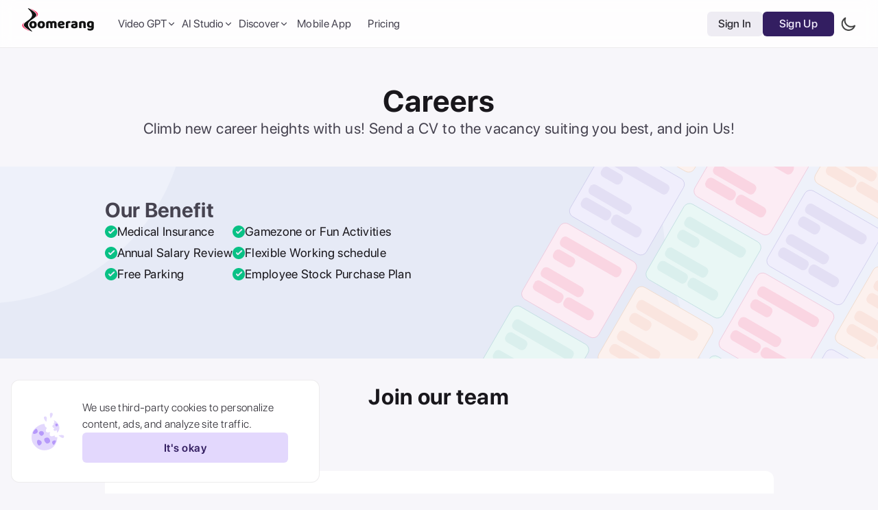

--- FILE ---
content_type: text/html; charset=utf-8
request_url: https://zoomerang.app/careers
body_size: 54633
content:
<!DOCTYPE html><html style="visibility:hidden" lang="en"><head><meta charSet="utf-8"/><link rel="apple-touch-icon" sizes="180x180" href="/apple-touch-icon.png"/><link rel="icon" type="image/png" sizes="32x32" href="/favicon-32x32.png"/><link rel="icon" type="image/png" sizes="16x16" href="/favicon-16x16.png"/><link rel="manifest" href="/site.webmanifest"/><meta name="theme-color" content="#121212"/><meta name="msapplication-TileColor" content="#ecedef"/><link href="https://filesw.zoomerang.info/Web/icons/favicon-light.svg" rel="icon"/><title>Find your dream job | Zoomerang Careers</title><link rel="canonical" href="https://zoomerang.app/careers"/><meta name="viewport" content="initial-scale=1.0, width=device-width, viewport-fit=cover"/><meta name="apple-itunes-app" content="app-id=1361030006, app-argument=https://link.zoomerang.app/QnOr3F3HXvb"/><link rel="app-argument" href="https://link.zoomerang.app/QnOr3F3HXvb"/><meta name="apple-mobile-web-app-capable" content="yes"/><meta name="apple-mobile-web-app-status-bar-style" content="black"/><meta name="mobile-web-app-capable" content="yes"/><meta name="description" content="Explore job opportunities at Zoomerang. Learn more about our culture, career programs, and apply to join us in this amazing journey."/><meta property="og:type" content="website"/><meta property="og:url" content="https://zoomerang.app/careers"/><meta property="og:title" content="Find your dream job | Zoomerang Careers"/><meta property="og:description" content="Explore job opportunities at Zoomerang. Learn more about our culture, career programs, and apply to join us in this amazing journey."/><meta property="og:image" content="https://filesw.zoomerang.info/Web/covers/default-cover.jpg"/><meta property="og:image:secure_url" content="https://filesw.zoomerang.info/Web/covers/default-cover.jpg"/><meta property="og:image:secure" content="https://filesw.zoomerang.info/Web/covers/default-cover.jpg"/><meta property="og:image:type" content="image/jpeg"/><meta property="og:image:width" content="1200"/><meta property="og:image:height" content="630"/><meta property="og:image:alt" content="Zoomerang app cover"/><meta property="og:site_name" content="Zoomerang"/><meta name="twitter:title" content="Find your dream job | Zoomerang Careers"/><meta name="twitter:description" content="Explore job opportunities at Zoomerang. Learn more about our culture, career programs, and apply to join us in this amazing journey."/><meta name="twitter:image" content="https://filesw.zoomerang.info/Web/covers/default-cover.jpg"/><meta name="twitter:card" content="summary_large_image"/><meta name="twitter:image:alt" content="Zoomerang app cover"/><meta name="keywords" content="video maker, video editor, video creator, Video editing, video editor app, best video editing app, iphone video editor, the best video editing software, video maker app, best video maker app, video collage maker, youtube video maker, video creator app, video editing app for android, best video editor for iphone, instagram video editor, tiktok editing app, instagram video maker, insta video editor, slideshow maker, video template app, best mobile apps, video templates, video editing apps, best video editing app for android, best video editing app for ios, best video templates for TikTok, video editing templates, canva video template, best video templates 2022, editable video templates, high-quality video templates, popular video templates, creative video templates, video preset templates, best premiere pro templates"/><script async="" src="https://pagead2.googlesyndication.com/pagead/js/adsbygoogle.js?client=ca-pub-6377747033822089" crossorigin="anonymous"></script><meta name="next-head-count" content="36"/><link rel="preload" href="/_next/static/css/0030729731385b01.css" as="style"/><link rel="stylesheet" href="/_next/static/css/0030729731385b01.css" data-n-g=""/><noscript data-n-css=""></noscript><script defer="" nomodule="" src="/_next/static/chunks/polyfills-c67a75d1b6f99dc8.js"></script><script src="/_next/static/chunks/webpack-3350a9f10dbb06d4.js" defer=""></script><script src="/_next/static/chunks/framework-fcd09ca7262e21b4.js" defer=""></script><script src="/_next/static/chunks/main-8cc79156c79e6d32.js" defer=""></script><script src="/_next/static/chunks/pages/_app-6fc649d26fc04f01.js" defer=""></script><script src="/_next/static/chunks/5914-23892f7eb6475a4e.js" defer=""></script><script src="/_next/static/chunks/pages/careers-3f386eb5f0d96b82.js" defer=""></script><script src="/_next/static/SqV49mm6LAr3nAp4ixZYK/_buildManifest.js" defer=""></script><script src="/_next/static/SqV49mm6LAr3nAp4ixZYK/_ssgManifest.js" defer=""></script></head><body><div id="__next"><script>!function(){try{var d=document.documentElement,c=d.classList;c.remove('light','dark');var e=localStorage.getItem('theme');if('system'===e||(!e&&true)){var t='(prefers-color-scheme: dark)',m=window.matchMedia(t);if(m.media!==t||m.matches){d.style.colorScheme = 'dark';c.add('dark')}else{d.style.colorScheme = 'light';c.add('light')}}else if(e){c.add(e|| '')}if(e==='light'||e==='dark')d.style.colorScheme=e}catch(e){}}()</script><div class="sc-33a35e1e-0 bMHbvY"><div class="sc-33a35e1e-1 heCCvb"></div></div><div id="popup-background" class="fixed inset-0 flex items-center justify-center z-[199] bg-color-popup transition-all p-4 tablet:p-0 pointer-events-none opacity-0"><div class="relative flex w-full flex-col rounded-[12px] bg-color-cell tablet:w-[665px]"><button class="h-[34px] w-[34px] rounded-full bg-color-cell hover:bg-blue-100 absolute -right-12 top-0 items-center justify-center hidden transition-all desktop:flex"><img src="https://filesw.zoomerang.info/Web/general/close.svg" alt="close popup"/></button><section class="flex justify-between border-b border-b-color-separator px-4 py-2 tablet:px-6 tablet:py-4"><span class="text-[16px] font-700 text-blue-800 tablet:text-[24px] tablet:font-500">Purchase Coins</span><div class="flex items-center gap-1 text-[14px] tablet:text-[22px]"><span class="font-500 text-blue-500">Balance:</span><span class="font-700 text-blue-800">0</span><img src="https://filesw.zoomerang.info/Web/general/coin.svg" alt="coin icon" class="aspect-square w-3 tablet:w-5"/></div></section><section class="flex w-full flex-row flex-wrap items-center gap-1 self-center p-4 tablet:gap-3 tablet:p-5"></section><div class="flex w-full justify-center p-4 pt-0 font-700 text-color-white tablet:px-6"><button disabled="" class="w-full bg-primary-500 px-2 py-2 text-[14px] tablet:text-[16px] rounded-full hover:bg-primary-600 tablet:max-w-[300px] tablet:rounded-[10px] select-none transition-all duration-300 disabled:opacity-30">Purchase Coins</button></div></div></div><div class="fixed z-[200] flex items-center gap-4 p-3 min-[500px]:h-[150px] min-[500px]:px-6 min-[500px]:py-4 left-[10px] w-[calc(100%-20px)] rounded-[8px] transition-all duration-700 ease-in-out min-[500px]:w-[450px] min-[500px]:rounded-xl border border-solid  border-color-separator bg-color-surface-cell backdrop-blur-md opacity-0 bottom-[-150px] min-[500px]:left-4"><img data-hide-on-theme="dark" src="https://filesw.zoomerang.info/Web/general/cookie-new-light.svg?aaa" class="hidden min-[500px]:block" alt="Cookie icon light icon"/><img data-hide-on-theme="light" src="https://filesw.zoomerang.info/Web/general/cookie-new-dark.svg?aaa" class="hidden min-[500px]:block" alt="Cookie icon dark icon"/><div class="flex flex-1 flex-row items-center gap-3 min-[500px]:flex-col"><span class="max-w-[300px] text-base text-blue-800">We use third-party cookies to personalize content, ads, and analyze site traffic.</span><button class="sc-7d72032-0 iGvQsY !h-[44px] !w-[98px] !min-w-0 !p-0 min-[500px]:!w-full min-[500px]:!max-w-[300px]">It&#x27;s okay<div class="sc-7d72032-1 iebMDT"><img src="https://filesw.zoomerang.info/Web/comps/button-loader.webp" alt="loader icon" class="sc-7d72032-2 ikJpDn"/></div></button></div></div><div class="sc-ea97b6a2-0 kzYUzu"><div class="sc-f5083819-0 hSEQzw"><img src="https://filesw.zoomerang.info/Web/comps/crisp.svg" alt="crisp icon" class="sc-f5083819-1 kAlJsr"/></div><div class="sc-f0d90958-4 dVYnUE"><div class="sc-e0f1816f-0 ijyDGl"></div><div class="sc-e0f1816f-1 jmElyJ"><div class="sc-e0f1816f-2 iraxwJ"><div class="sc-4e9814d-1 ekmhRo"><a class="mb-3 mr-5" href="/"><img data-hide-on-theme="dark" src="https://filesw.zoomerang.info/Web/comps/logo-light.svg?aaa" alt="Zoomerang main logo light icon"/><img data-hide-on-theme="light" src="https://filesw.zoomerang.info/Web/comps/logo-dark.svg?aaa" alt="Zoomerang main logo dark icon"/></a></div><div class="hidden flex-row items-center gap-[18px] tablet:flex desktop:gap-6"><div class="sc-e0f1816f-6 iFkaeq"><div class="z-[66px] group relative"><button type="button" class="peer focus:border-none focus:outline-none"><div class="flex items-center gap-1 pl-2 font-500 text-blue-700 transition-colors duration-300 ease-in-out group-hover:text-primary-500">Video GPT<div class="transition-all [--icon-color:var(--color-blue-700)] group-hover:-rotate-180 group-hover:[--icon-color:var(--color-primary-500)]"><svg width="14" height="14" viewBox="0 0 16 16" fill="none" xmlns="http://www.w3.org/2000/svg"><path d="M12 6L8 10L4 6" stroke="var(--icon-color)" stroke-width="1.33333" stroke-linecap="round" stroke-linejoin="round"></path></svg></div></div></button><div class="focus-within:pointer-events-auto focus-within:opacity-100 hover:pointer-events-auto hover:opacity-100 peer-hover:pointer-events-auto peer-hover:opacity-100 z-[66] transition-all pointer-events-none opacity-0"><div class="absolute z-50 pt-3"><div class="rounded-[10px] bg-color-popup-cell p-[10px] [box-shadow:0px_0px_30px_rgba(0,0,0,0.13)] flex w-[395px] flex-col font-500"><a class="flex items-start gap-3 self-stretch rounded-[8px] px-[10px] py-[15px] transition-colors [--icon-color:var(--color-blue-600)] hover:bg-color-surface" href="/tools/ai-ad-generator"><svg width="20" height="20" viewBox="0 0 20 20" fill="none" xmlns="http://www.w3.org/2000/svg"><path d="M14.9887 2.40454L13.55 1.9887C13.4835 1.96892 13.4126 1.96846 13.3458 1.9874C13.279 2.00633 13.2189 2.04386 13.1726 2.09562C13.1409 2.13176 13.1168 2.17383 13.1016 2.21938C13.0864 2.26494 13.0804 2.31306 13.084 2.36095C13.0876 2.40884 13.1007 2.45554 13.1225 2.49832C13.1443 2.54111 13.1744 2.57912 13.2111 2.61014L14.3392 3.5953C14.5764 3.8018 14.7434 4.05561 14.8316 4.32985L14.8374 4.35207C14.924 4.63498 14.9284 4.94277 14.8437 5.24738L14.4477 6.66307C14.4294 6.73004 14.4304 6.80084 14.4507 6.86725C14.4709 6.93366 14.5096 6.99297 14.5622 7.03831C14.6354 7.10238 14.7308 7.13518 14.8279 7.12964C14.9249 7.1241 15.016 7.08066 15.0814 7.00867L16.0585 5.9089C16.2592 5.67978 16.5217 5.51331 16.8146 5.42939C17.1114 5.34779 17.4251 5.35122 17.7201 5.43928L19.1592 5.85431C19.2258 5.87409 19.2966 5.87454 19.3634 5.85561C19.4303 5.83668 19.4903 5.79915 19.5367 5.74738C19.5683 5.71125 19.5924 5.66918 19.6076 5.62362C19.6228 5.57807 19.6288 5.52994 19.6252 5.48205C19.6216 5.43416 19.6085 5.38747 19.5867 5.34468C19.5649 5.3019 19.5348 5.26389 19.4981 5.23287L18.3696 4.24852C18.1264 4.03558 17.9559 3.77459 17.8701 3.49213C17.7843 3.20966 17.7799 2.90187 17.8651 2.59644L18.2603 1.18031C18.2786 1.11334 18.2776 1.04254 18.2573 0.976129C18.237 0.909716 18.1984 0.850406 18.1458 0.80507C18.0726 0.740993 17.9772 0.708196 17.8801 0.713738C17.783 0.71928 17.692 0.762717 17.6266 0.834702L16.6508 1.9341C16.4457 2.16468 16.1922 2.32543 15.9164 2.40859L15.8947 2.41362C15.5978 2.49562 15.2839 2.49247 14.9887 2.40454Z" fill="var(--icon-color)"></path><path fill-rule="evenodd" clip-rule="evenodd" d="M3.33464 4.40527C2.93534 4.40527 2.41797 4.82792 2.41797 5.6078V15.3704C2.41797 16.1503 2.93534 16.573 3.33464 16.573H16.668C17.0673 16.573 17.5846 16.1503 17.5846 15.3704L17.5846 9.23563C17.5846 8.82142 17.9204 8.48563 18.3346 8.48563C18.7488 8.48563 19.0846 8.82142 19.0846 9.23563L19.0846 15.3704C19.0846 16.7473 18.1096 18.073 16.668 18.073H3.33464C1.89298 18.073 0.917969 16.7473 0.917969 15.3704V5.6078C0.917969 4.23098 1.89298 2.90527 3.33464 2.90527H10.8267C11.2409 2.90527 11.5767 3.24106 11.5767 3.65527C11.5767 4.06949 11.2409 4.40527 10.8267 4.40527H3.33464Z" fill="var(--icon-color)" stroke="var(--icon-color)" stroke-width="0.2" stroke-linecap="round" stroke-linejoin="round"></path><path d="M11.1934 13.6812C10.7402 13.6812 10.4746 13.4077 10.4746 12.9312V8.79443C10.4746 8.31787 10.7402 8.04443 11.1934 8.04443H12.7637C14.4668 8.04443 15.4668 9.03271 15.4668 10.8296C15.4668 12.6304 14.4629 13.6812 12.7637 13.6812H11.1934ZM11.9082 12.5249H12.5762C13.5098 12.5249 14.0098 11.9585 14.0098 10.8335C14.0098 9.7749 13.4824 9.20068 12.5762 9.20068H11.9082V12.5249Z" fill="var(--icon-color)"></path><path d="M5.26367 13.7671C4.81055 13.7671 4.5332 13.5093 4.5332 13.0835C4.5332 12.9624 4.57227 12.7866 4.63477 12.6147L6.02539 8.79443C6.23242 8.22021 6.58008 7.9585 7.13867 7.9585C7.72852 7.9585 8.07227 8.2085 8.28711 8.79443L9.68945 12.6147C9.75586 12.7983 9.7832 12.9312 9.7832 13.0796C9.7832 13.4819 9.48242 13.7671 9.06445 13.7671C8.65039 13.7671 8.43555 13.5796 8.31055 13.1187L8.11914 12.4937H6.18945L5.99805 13.0952C5.86133 13.5718 5.64648 13.7671 5.26367 13.7671ZM6.47461 11.4116H7.80664L7.14648 9.23975H7.11523L6.47461 11.4116Z" fill="var(--icon-color)"></path></svg><div class="flex flex-col items-start gap-[1px]"><p class="text-[16px] font-500 leading-[19px] text-blue-800">AI Ads Generator</p><p class="w-[239px] text-[13px] font-400 leading-[19px] text-blue-600">Generate video ads with AI</p></div></a><a class="flex items-start gap-3 self-stretch rounded-[8px] px-[10px] py-[15px] transition-colors [--icon-color:var(--color-blue-600)] hover:bg-color-surface" href="/tools/url-to-video-maker"><svg width="20" height="20" viewBox="0 0 20 20" fill="none" xmlns="http://www.w3.org/2000/svg"><path d="M7.90325 10.1077C8.16863 10.4797 8.5203 10.7777 8.93442 10.9815C9.34853 11.1853 9.8154 11.2901 10.3034 11.2888C10.7913 11.2876 11.2889 11.1803 11.7625 10.9742C12.236 10.7682 12.6744 10.4681 13.0479 10.0945L15.2585 7.88402C15.9312 7.19081 16.3412 6.29879 16.4 5.40008C16.4589 4.50138 16.162 3.66789 15.5732 3.07913C14.9845 2.49038 14.151 2.19346 13.2523 2.25234C12.3536 2.31122 11.4616 2.72118 10.7684 3.39393L9.50151 4.65443" stroke="var(--icon-color)" stroke-width="1.66667" stroke-linecap="round" stroke-linejoin="round"></path><path d="M10.749 8.53223C10.4837 8.16024 10.132 7.86225 9.71787 7.65845C9.30376 7.45466 8.83689 7.34983 8.34893 7.35108C7.86097 7.35233 7.36335 7.45962 6.8898 7.66569C6.41625 7.87176 5.97785 8.17177 5.60435 8.54539L3.39384 10.7559C2.7211 11.4491 2.31114 12.3411 2.25226 13.2398C2.19338 14.1385 2.49029 14.972 3.07904 15.5608C3.6678 16.1495 4.50129 16.4465 5.4 16.3876C6.2987 16.3287 7.19072 15.9187 7.88393 15.246L9.14392 13.986" stroke="var(--icon-color)" stroke-width="1.66667" stroke-linecap="round" stroke-linejoin="round"></path><path fill-rule="evenodd" clip-rule="evenodd" d="M15.4275 13.0985C15.2502 12.5302 14.7687 12.1644 14.2022 12.1668C13.6348 12.169 13.1563 12.5389 12.9832 13.1092C12.9794 13.1218 12.1813 16.6132 12.1813 16.6132C12.1119 16.9171 12.3013 17.2199 12.6044 17.2895C12.9077 17.3591 13.2095 17.1692 13.2789 16.8653L13.4302 16.203H15.008L15.1663 16.8699C15.237 17.1755 15.5498 17.3611 15.8443 17.2884C16.1468 17.2163 16.3337 16.9119 16.2617 16.6086C16.2617 16.6086 15.4314 13.111 15.4275 13.0985ZM13.7082 15.2492L14.0765 13.3416C14.1045 13.2466 14.1532 13.1945 14.2146 13.1942H14.2152C14.2768 13.1942 14.3241 13.2442 14.3527 13.3391L14.7357 15.2492H13.7082ZM18.3321 16.7389V12.7321C18.3052 11.9786 17.3317 11.9781 17.3046 12.7321V16.7389C17.3315 17.4924 18.3049 17.493 18.3321 16.7389Z" fill="var(--icon-color)"></path></svg><div class="flex flex-col items-start gap-[1px]"><p class="text-[16px] font-500 leading-[19px] text-blue-800">Product URL to Ads</p><p class="w-[239px] text-[13px] font-400 leading-[19px] text-blue-600">Turn a product URL into a video</p></div></a><a class="flex items-start gap-3 self-stretch rounded-[8px] px-[10px] py-[15px] transition-colors [--icon-color:var(--color-blue-600)] hover:bg-color-surface" href="/tools/video-gpt"><svg width="20" height="20" xmlns="http://www.w3.org/2000/svg" viewBox="0 0 20 20" fill="none"><path fill-rule="evenodd" clip-rule="evenodd" d="M12.5 11.452C13.1 12.052 13 13.052 12.2 13.452L6.6 16.752C5.1 17.652 3.3 17.052 2 14.952C2.4 17.752 5.5 19.552 8.3 17.952L13.1 15.152C15.3 13.952 15.2 10.752 13 9.552L7.5 6.452C7.7 5.652 8.6 5.252 9.4 5.652L15 8.952C16.5 9.852 17 11.652 15.9 13.652C17.9 12.452 18.5 8.752 15.4 6.952L10.4 4.052C8.2 2.752 5.6 4.252 5.7 6.752V13.352C4.9 13.652 4 13.052 4 12.152V5.652C4 3.952 5 2.352 7.7 2.352C5.1 1.152 2 3.152 2.1 6.352V12.152C2.1 14.652 4.8 16.152 6.9 14.852L12.5 11.452ZM10.6 10.352L7.5 8.652V12.152L10.6 10.352Z" fill="var(--icon-color)"></path></svg><div class="flex flex-col items-start gap-[1px]"><p class="text-[16px] font-500 leading-[19px] text-blue-800">Video GPT</p><p class="w-[239px] text-[13px] font-400 leading-[19px] text-blue-600">Generate videos by typing</p></div></a><a class="flex items-start gap-3 self-stretch rounded-[8px] px-[10px] py-[15px] transition-colors [--icon-color:var(--color-blue-600)] hover:bg-color-surface" href="/tools/ai-script-generator"><svg width="20" height="20" viewBox="0 0 20 20" fill="none" xmlns="http://www.w3.org/2000/svg"><path fill-rule="evenodd" clip-rule="evenodd" d="M3.3335 15.8333C3.3335 17.214 4.45278 18.3333 5.8335 18.3333H14.1668C15.5475 18.3333 16.6668 17.214 16.6668 15.8333V8.12492C16.6668 7.66468 16.2937 7.29159 15.8335 7.29159C15.3733 7.29159 15.0002 7.66468 15.0002 8.12492V15.8333C15.0002 16.2935 14.6271 16.6666 14.1668 16.6666H5.8335C5.37326 16.6666 5.00016 16.2935 5.00016 15.8333V4.16659C5.00016 3.70635 5.37326 3.33325 5.8335 3.33325H10.0002C10.4604 3.33325 10.8335 2.96016 10.8335 2.49992C10.8335 2.03968 10.4604 1.66659 10.0002 1.66659H5.8335C4.45278 1.66659 3.3335 2.78588 3.3335 4.16659V15.8333Z" fill="var(--icon-color)"></path><path d="M6.66699 13.3334C6.66699 13.7937 7.04009 14.1667 7.50033 14.1667H12.5003C12.9606 14.1667 13.3337 13.7937 13.3337 13.3334C13.3337 12.8732 12.9606 12.5001 12.5003 12.5001H7.50033C7.04009 12.5001 6.66699 12.8732 6.66699 13.3334Z" fill="var(--icon-color)"></path><path fill-rule="evenodd" clip-rule="evenodd" d="M7.50033 14.1667C7.04009 14.1667 6.66699 13.7937 6.66699 13.3334C6.66699 12.8732 7.04009 12.5001 7.50033 12.5001H12.5003C12.9606 12.5001 13.3337 12.8732 13.3337 13.3334C13.3337 13.7937 12.9606 14.1667 12.5003 14.1667H7.50033Z" fill="var(--icon-color)"></path><path d="M6.66699 10.0001C6.66699 10.4603 7.04009 10.8334 7.50033 10.8334H12.5003C12.9606 10.8334 13.3337 10.4603 13.3337 10.0001C13.3337 9.53984 12.9606 9.16675 12.5003 9.16675H7.50033C7.04009 9.16675 6.66699 9.53984 6.66699 10.0001Z" fill="var(--icon-color)"></path><path fill-rule="evenodd" clip-rule="evenodd" d="M7.50033 10.8334C7.04009 10.8334 6.66699 10.4603 6.66699 10.0001C6.66699 9.53984 7.04009 9.16675 7.50033 9.16675H12.5003C12.9606 9.16675 13.3337 9.53984 13.3337 10.0001C13.3337 10.4603 12.9606 10.8334 12.5003 10.8334H7.50033Z" fill="var(--icon-color)"></path><path d="M6.74268 6.66675C6.74268 7.12699 7.11577 7.50008 7.57601 7.50008H10.076C10.5362 7.50008 10.9093 7.12699 10.9093 6.66675C10.9093 6.20651 10.5362 5.83342 10.076 5.83342H7.57601C7.11577 5.83342 6.74268 6.20651 6.74268 6.66675Z" fill="var(--icon-color)"></path><path fill-rule="evenodd" clip-rule="evenodd" d="M7.57601 7.50008C7.11577 7.50008 6.74268 7.12699 6.74268 6.66675C6.74268 6.20651 7.11577 5.83342 7.57601 5.83342H10.076C10.5362 5.83342 10.9093 6.20651 10.9093 6.66675C10.9093 7.12699 10.5362 7.50008 10.076 7.50008H7.57601Z" fill="var(--icon-color)"></path><path d="M13.8041 2.28321L12.3655 1.86736C12.2989 1.84758 12.2281 1.84713 12.1612 1.86606C12.0944 1.88499 12.0343 1.92252 11.988 1.97429C11.9564 2.01042 11.9323 2.05249 11.9171 2.09805C11.9018 2.1436 11.8959 2.19173 11.8994 2.23962C11.903 2.28751 11.9161 2.3342 11.9379 2.37699C11.9598 2.41977 11.9899 2.45778 12.0265 2.4888L13.1547 3.47397C13.3918 3.68046 13.5588 3.93427 13.647 4.20852L13.6528 4.23073C13.7395 4.51364 13.7439 4.82143 13.6591 5.12604L13.2632 6.54173C13.2448 6.6087 13.2459 6.6795 13.2661 6.74591C13.2864 6.81232 13.325 6.87163 13.3776 6.91697C13.4508 6.98105 13.5462 7.01384 13.6433 7.0083C13.7404 7.00276 13.8314 6.95932 13.8968 6.88734L14.8739 5.78757C15.0747 5.55845 15.3372 5.39198 15.63 5.30805C15.9268 5.22645 16.2406 5.22988 16.5355 5.31794L17.9746 5.73297C18.0412 5.75275 18.112 5.75321 18.1789 5.73427C18.2457 5.71534 18.3058 5.67781 18.3521 5.62605C18.3837 5.58991 18.4078 5.54784 18.423 5.50229C18.4382 5.45673 18.4442 5.40861 18.4406 5.36072C18.4371 5.31282 18.424 5.26613 18.4022 5.22335C18.3803 5.18056 18.3502 5.14255 18.3136 5.11153L17.185 4.12718C16.9418 3.91425 16.7714 3.65325 16.6856 3.37079C16.5997 3.08832 16.5954 2.78053 16.6806 2.47511L17.0757 1.05897C17.094 0.991999 17.093 0.921204 17.0727 0.854791C17.0525 0.788379 17.0138 0.729068 16.9612 0.683732C16.888 0.619655 16.7926 0.586858 16.6956 0.5924C16.5985 0.597942 16.5074 0.641379 16.442 0.713364L15.4662 1.81277C15.2612 2.04334 15.0076 2.20409 14.7319 2.28725L14.7101 2.29228C14.4132 2.37428 14.0993 2.37113 13.8041 2.28321Z" fill="#85889E"></path></svg><div class="flex flex-col items-start gap-[1px]"><p class="text-[16px] font-500 leading-[19px] text-blue-800">AI Script Generator</p><p class="w-[239px] text-[13px] font-400 leading-[19px] text-blue-600">Generate scripts for your video ads</p></div></a><a class="flex items-start gap-3 self-stretch rounded-[8px] px-[10px] py-[15px] transition-colors [--icon-color:var(--color-blue-600)] hover:bg-color-surface" href="/tools/ai-script-to-video-generator"><svg width="20" height="20" viewBox="0 0 20 20" fill="none" xmlns="http://www.w3.org/2000/svg"><path fill-rule="evenodd" clip-rule="evenodd" d="M17.9169 17.8331V14.288C17.8914 13.6214 16.9703 13.6209 16.9447 14.288V17.8331C16.9701 18.4998 17.8912 18.5003 17.9169 17.8331ZM15.1686 14.6122C15.0008 14.1094 14.5453 13.7858 14.0092 13.7879C13.4723 13.7899 13.0196 14.1172 12.8558 14.6217C12.8522 14.6329 12.0971 17.722 12.0971 17.722C12.0314 17.9909 12.2106 18.2588 12.4974 18.3204C12.7844 18.382 13.0699 18.2139 13.1356 17.945L13.2787 17.359H14.7717L14.9214 17.9491C14.9884 18.2195 15.2843 18.3838 15.563 18.3194C15.8492 18.2556 16.026 17.9863 15.9579 17.718C15.9579 17.718 15.1723 14.6233 15.1686 14.6122ZM13.5413 16.5151L13.8898 14.8272C13.9163 14.7432 13.9624 14.6971 14.0205 14.6969H14.021C14.0793 14.6969 14.1242 14.7411 14.1512 14.8251L14.5135 16.5151H13.5413Z" fill="var(--icon-color)"></path><path fill-rule="evenodd" clip-rule="evenodd" d="M3.3335 4.16675C3.3335 2.78604 4.45278 1.66675 5.8335 1.66675H14.1668C15.5475 1.66675 16.6668 2.78604 16.6668 4.16675V11.8751C16.6668 12.3353 16.2937 12.7084 15.8335 12.7084C15.3733 12.7084 15.0002 12.3353 15.0002 11.8751V4.16675C15.0002 3.70651 14.6271 3.33341 14.1668 3.33341H5.8335C5.37326 3.33341 5.00016 3.70651 5.00016 4.16675V15.8334C5.00016 16.2937 5.37326 16.6667 5.8335 16.6667H10.0002C10.4604 16.6667 10.8335 17.0398 10.8335 17.5001C10.8335 17.9603 10.4604 18.3334 10.0002 18.3334H5.8335C4.45278 18.3334 3.3335 17.2141 3.3335 15.8334V4.16675Z" fill="var(--icon-color)"></path><path d="M6.66699 6.66659C6.66699 6.20635 7.04009 5.83325 7.50033 5.83325H12.5003C12.9606 5.83325 13.3337 6.20635 13.3337 6.66659C13.3337 7.12682 12.9606 7.49992 12.5003 7.49992H7.50033C7.04009 7.49992 6.66699 7.12682 6.66699 6.66659Z" fill="var(--icon-color)"></path><path fill-rule="evenodd" clip-rule="evenodd" d="M7.50033 5.83325C7.04009 5.83325 6.66699 6.20635 6.66699 6.66659C6.66699 7.12682 7.04009 7.49992 7.50033 7.49992H12.5003C12.9606 7.49992 13.3337 7.12682 13.3337 6.66659C13.3337 6.20635 12.9606 5.83325 12.5003 5.83325H7.50033Z" fill="var(--icon-color)"></path><path d="M6.66699 9.99992C6.66699 9.53968 7.04009 9.16659 7.50033 9.16659H12.5003C12.9606 9.16659 13.3337 9.53968 13.3337 9.99992C13.3337 10.4602 12.9606 10.8333 12.5003 10.8333H7.50033C7.04009 10.8333 6.66699 10.4602 6.66699 9.99992Z" fill="var(--icon-color)"></path><path fill-rule="evenodd" clip-rule="evenodd" d="M7.50033 9.16659C7.04009 9.16659 6.66699 9.53968 6.66699 9.99992C6.66699 10.4602 7.04009 10.8333 7.50033 10.8333H12.5003C12.9606 10.8333 13.3337 10.4602 13.3337 9.99992C13.3337 9.53968 12.9606 9.16659 12.5003 9.16659H7.50033Z" fill="var(--icon-color)"></path><path d="M6.74268 13.3333C6.74268 12.873 7.11577 12.4999 7.57601 12.4999H10.076C10.5362 12.4999 10.9093 12.873 10.9093 13.3333C10.9093 13.7935 10.5362 14.1666 10.076 14.1666H7.57601C7.11577 14.1666 6.74268 13.7935 6.74268 13.3333Z" fill="var(--icon-color)"></path><path fill-rule="evenodd" clip-rule="evenodd" d="M7.57601 12.4999C7.11577 12.4999 6.74268 12.873 6.74268 13.3333C6.74268 13.7935 7.11577 14.1666 7.57601 14.1666H10.076C10.5362 14.1666 10.9093 13.7935 10.9093 13.3333C10.9093 12.873 10.5362 12.4999 10.076 12.4999H7.57601Z" fill="var(--icon-color)"></path></svg><div class="flex flex-col items-start gap-[1px]"><p class="text-[16px] font-500 leading-[19px] text-blue-800">Script to Ads Generator</p><p class="w-[239px] text-[13px] font-400 leading-[19px] text-blue-600">Turn a script into a ready-to-use video</p></div></a></div></div></div></div></div><div class="sc-e0f1816f-6 iFkaeq"><div class="z-[66px] group relative"><button type="button" class="peer focus:border-none focus:outline-none"><div class="flex items-center gap-1 pl-2 font-500 text-blue-700 transition-colors duration-300 ease-in-out group-hover:text-primary-500">AI Studio<div class="transition-all [--icon-color:var(--color-blue-700)] group-hover:-rotate-180 group-hover:[--icon-color:var(--color-primary-500)]"><svg width="14" height="14" viewBox="0 0 16 16" fill="none" xmlns="http://www.w3.org/2000/svg"><path d="M12 6L8 10L4 6" stroke="var(--icon-color)" stroke-width="1.33333" stroke-linecap="round" stroke-linejoin="round"></path></svg></div></div></button><div class="focus-within:pointer-events-auto focus-within:opacity-100 hover:pointer-events-auto hover:opacity-100 peer-hover:pointer-events-auto peer-hover:opacity-100 z-[66] transition-all pointer-events-none opacity-0"><div class="absolute z-50 pt-3"><div class="rounded-[10px] bg-color-popup-cell px-[10px] pb-[10px] pt-4 text-blue-700 [box-shadow:0px_0px_30px_rgba(0,0,0,0.13)] flex flex-row gap-10"><div class="flex w-[235px] flex-col gap-3"><span class="px-[10px] text-[15px] font-500 text-blue-600">Video</span><div class="flex flex-col"><a class="flex h-[36px] flex-row items-center gap-2 rounded-[8px] px-[10px] text-[16px] font-400 text-blue-700 transition-colors hover:bg-color-surface" href="/tools/video-gpt"><div class="[--icon-color:var(--color-blue-700)]"><svg width="16" height="16" viewBox="0 0 16 16" fill="none" xmlns="http://www.w3.org/2000/svg"><path fill-rule="evenodd" clip-rule="evenodd" d="M9.69785 8.90874C10.1605 9.37271 10.0834 10.146 9.46653 10.4553L5.14851 13.0072C3.9919 13.7031 2.60396 13.2392 1.60156 11.6152C1.90999 13.7805 4.30033 15.1724 6.45934 13.9351L10.1605 11.7699C11.8569 10.842 11.7798 8.36744 10.0834 7.43949L5.84248 5.04229C5.99669 4.42366 6.69066 4.11435 7.30752 4.42366L11.6255 6.97551C12.7822 7.67147 13.1677 9.0634 12.3195 10.61C13.8617 9.68203 14.3243 6.82086 11.934 5.42894L8.07859 3.1864C6.38223 2.18112 4.37743 3.34106 4.45454 5.27428V10.378C3.83768 10.61 3.14371 10.146 3.14371 9.45004V4.42366C3.14371 3.10907 3.91479 1.87181 5.99669 1.87181C3.9919 0.94386 1.60156 2.49044 1.67867 4.96496V9.45004C1.67867 11.3833 3.76057 12.5432 5.37983 11.5379L9.69785 8.90874ZM8.23281 8.05812L5.84248 6.74353V9.45004L8.23281 8.05812Z" fill="var(--icon-color)"></path></svg></div>Video GPT</a><a class="flex h-[36px] flex-row items-center gap-2 rounded-[8px] px-[10px] text-[16px] font-400 text-blue-700 transition-colors hover:bg-color-surface" href="/tools/ai-video-transformation"><div class="[--icon-color:var(--color-blue-700)]"><svg width="16" height="16" viewBox="0 0 16 16" fill="none" xmlns="http://www.w3.org/2000/svg"><path d="M14.5892 9.00338C14.7914 7.67735 14.5888 6.32119 14.008 5.1121C13.4272 3.90302 12.4952 2.89725 11.3338 2.22622C10.1724 1.55519 8.83553 1.25012 7.49798 1.35086C6.16042 1.45161 4.88436 1.95349 3.83655 2.79092C2.78874 3.62835 2.0179 4.76238 1.62478 6.04482C1.23166 7.32726 1.23453 8.69847 1.63302 9.97925C2.03151 11.26 2.80709 12.3908 3.8584 13.2239C4.90971 14.0569 6.18786 14.5534 7.52582 14.6486" stroke="var(--icon-color)" stroke-width="1.37143" stroke-linecap="round"></path><path d="M6.09912 7.99544V7.15097C6.09912 6.09917 6.84246 5.66935 7.75267 6.19525L8.48589 6.62001L9.21911 7.04477C10.1293 7.57067 10.1293 8.43031 9.21911 8.95621L8.48589 9.38098L7.75267 9.80574C6.84246 10.3316 6.09912 9.90182 6.09912 8.85002V7.99544Z" stroke="var(--icon-color)" stroke-width="1.37143" stroke-miterlimit="10" stroke-linecap="round" stroke-linejoin="round"></path><path fill-rule="evenodd" clip-rule="evenodd" d="M15.1492 14.7447V11.1104C15.1249 10.427 14.2419 10.4265 14.2173 11.1104V14.7447C14.2417 15.4281 15.1246 15.4286 15.1492 14.7447ZM12.515 11.4427C12.3541 10.9273 11.9175 10.5955 11.4036 10.5977C10.8889 10.5997 10.455 10.9352 10.2979 11.4525C10.2945 11.4639 9.57062 14.6307 9.57062 14.6307C9.50766 14.9064 9.67946 15.181 9.95435 15.2441C10.2295 15.3073 10.5032 15.135 10.5661 14.8593L10.7034 14.2586H12.1345L12.278 14.8635C12.3422 15.1407 12.6259 15.3091 12.893 15.2432C13.1674 15.1777 13.3369 14.9016 13.2716 14.6266C13.2716 14.6266 12.5185 11.4541 12.515 11.4427ZM10.9551 13.3932L11.2891 11.663C11.3146 11.5768 11.3587 11.5296 11.4144 11.5293H11.4149C11.4708 11.5293 11.5138 11.5747 11.5397 11.6607L11.887 13.3932H10.9551Z" fill="var(--icon-color)"></path></svg></div>Deform AI</a><a class="flex h-[36px] flex-row items-center gap-2 rounded-[8px] px-[10px] text-[16px] font-400 text-blue-700 transition-colors hover:bg-color-surface" href="/tools/ai-animation-generator"><div class="[--icon-color:var(--color-blue-700)]"><svg width="16" height="16" viewBox="0 0 16 16" fill="none" xmlns="http://www.w3.org/2000/svg"><g clip-path="url(#clip0_18567_138177)"><path fill-rule="evenodd" clip-rule="evenodd" d="M5.90706 14.4009V10.7667C5.88266 10.0832 4.9997 10.0827 4.9751 10.7667V14.4009C4.99949 15.0844 5.88245 15.0849 5.90706 14.4009ZM3.2728 11.099C3.11195 10.5835 2.67529 10.2518 2.16139 10.2539C1.64676 10.256 1.21278 10.5915 1.05575 11.1087C1.05228 11.1202 0.328431 14.287 0.328431 14.287C0.265468 14.5626 0.437277 14.8373 0.712161 14.9004C0.987301 14.9635 1.26099 14.7912 1.32395 14.5156L1.46119 13.9149H2.89234L3.03586 14.5198C3.10002 14.797 3.38369 14.9654 3.65084 14.8994C3.92519 14.834 4.09472 14.5579 4.02944 14.2828C4.02944 14.2828 3.27635 11.1104 3.2728 11.099ZM1.71338 13.0495L2.04742 11.3192C2.07286 11.2331 2.11699 11.1858 2.17273 11.1855H2.17322C2.22911 11.1855 2.27207 11.2309 2.298 11.317L2.64534 13.0495H1.71338Z" fill="var(--icon-color)"></path><path fill-rule="evenodd" clip-rule="evenodd" d="M1.98849 5.40636C1.98849 4.501 2.17422 4.13241 2.40788 3.93812C2.68309 3.70927 3.2302 3.53927 4.38146 3.53927H9.06756C10.2188 3.53927 10.7659 3.70927 11.0411 3.93812C11.2748 4.13241 11.4605 4.501 11.4605 5.40636V10.5978C11.4605 11.5014 11.2737 11.8707 11.0389 12.0656C10.7624 12.2951 10.2145 12.4649 9.06756 12.4649H6.87511V13.9221H9.06756C10.2563 13.9221 11.2692 13.7682 11.9696 13.1869C12.7116 12.571 12.9178 11.6424 12.9178 10.5978V5.40636C12.9178 4.3634 12.7142 3.43413 11.9729 2.81765C11.273 2.23572 10.2593 2.08203 9.06756 2.08203H4.38146C3.18968 2.08203 2.17599 2.23572 1.47617 2.81765C0.734788 3.43413 0.53125 4.3634 0.53125 5.40636V10.0829C0.879247 9.641 1.39499 9.35245 1.98849 9.31634V5.40636Z" fill="var(--icon-color)"></path><path d="M2.40788 3.93812L2.33481 3.85025L2.40788 3.93812ZM11.0411 3.93812L10.9681 4.02599V4.02599L11.0411 3.93812ZM11.0389 12.0656L10.9659 11.9776L11.0389 12.0656ZM6.87511 12.4649V12.3506C6.81199 12.3506 6.76082 12.4017 6.76082 12.4649H6.87511ZM6.87511 13.9221H6.76082C6.76082 13.9852 6.81199 14.0364 6.87511 14.0364V13.9221ZM11.9696 13.1869L12.0425 13.2749L11.9696 13.1869ZM11.9729 2.81765L11.8998 2.90552L11.9729 2.81765ZM1.47617 2.81765L1.54924 2.90552L1.47617 2.81765ZM0.53125 10.0829H0.416964C0.416964 10.1315 0.44782 10.1749 0.493831 10.1908C0.539843 10.2068 0.590903 10.1918 0.621033 10.1536L0.53125 10.0829ZM1.98849 9.31634L1.99543 9.43041C2.05574 9.42674 2.10277 9.37676 2.10277 9.31634H1.98849ZM2.33481 3.85025C2.0615 4.07751 1.8742 4.48983 1.8742 5.40636H2.10277C2.10277 4.51216 2.28694 4.18732 2.48095 4.02599L2.33481 3.85025ZM4.38146 3.42498C3.22717 3.42498 2.64338 3.59366 2.33481 3.85025L2.48095 4.02599C2.7228 3.82488 3.23322 3.65356 4.38146 3.65356V3.42498ZM9.06756 3.42498H4.38146V3.65356H9.06756V3.42498ZM11.1142 3.85025C10.8056 3.59366 10.2219 3.42498 9.06756 3.42498V3.65356C10.2158 3.65356 10.7262 3.82488 10.9681 4.02599L11.1142 3.85025ZM11.5748 5.40636C11.5748 4.48983 11.3875 4.07751 11.1142 3.85025L10.9681 4.02599C11.1621 4.18732 11.3463 4.51216 11.3463 5.40636H11.5748ZM11.5748 10.5978V5.40636H11.3463V10.5978H11.5748ZM11.1119 12.1535C11.3863 11.9257 11.5748 11.5129 11.5748 10.5978H11.3463C11.3463 11.49 11.1611 11.8156 10.9659 11.9776L11.1119 12.1535ZM9.06756 12.5791C10.2176 12.5791 10.8021 12.4107 11.1119 12.1535L10.9659 11.9776C10.7227 12.1795 10.2113 12.3506 9.06756 12.3506V12.5791ZM6.87511 12.5791H9.06756V12.3506H6.87511V12.5791ZM6.76082 12.4649V13.9221H6.98939V12.4649H6.76082ZM9.06756 13.8078H6.87511V14.0364H9.06756V13.8078ZM11.8966 13.099C11.2294 13.6527 10.2529 13.8078 9.06756 13.8078V14.0364C10.2597 14.0364 11.309 13.8837 12.0425 13.2749L11.8966 13.099ZM12.8035 10.5978C12.8035 11.6316 12.5988 12.5162 11.8966 13.099L12.0425 13.2749C12.8245 12.6259 13.0321 11.6533 13.0321 10.5978H12.8035ZM12.8035 5.40636V10.5978H13.0321V5.40636H12.8035ZM11.8998 2.90552C12.6013 3.48882 12.8035 4.37399 12.8035 5.40636H13.0321C13.0321 4.3528 12.8272 3.37944 12.0459 2.72977L11.8998 2.90552ZM9.06756 2.19632C10.2561 2.19632 11.2332 2.35126 11.8998 2.90552L12.0459 2.72977C11.3128 2.12019 10.2626 1.96775 9.06756 1.96775V2.19632ZM4.38146 2.19632H9.06756V1.96775H4.38146V2.19632ZM1.54924 2.90552C2.2158 2.35126 3.19296 2.19632 4.38146 2.19632V1.96775C3.1864 1.96775 2.13618 2.12019 1.4031 2.72977L1.54924 2.90552ZM0.645536 5.40636C0.645536 4.37399 0.847765 3.48882 1.54924 2.90552L1.4031 2.72977C0.621811 3.37944 0.416964 4.3528 0.416964 5.40636H0.645536ZM0.645536 10.0829V5.40636H0.416964V10.0829H0.645536ZM0.621033 10.1536C0.949787 9.73615 1.43593 9.46445 1.99543 9.43041L1.98155 9.20226C1.35406 9.24044 0.808708 9.54586 0.441467 10.0121L0.621033 10.1536ZM1.8742 5.40636V9.31634H2.10277V5.40636H1.8742Z" fill="white"></path><path fill-rule="evenodd" clip-rule="evenodd" d="M14.2767 5.40384C14.2765 5.40396 14.2769 5.40372 14.2767 5.40384L12.9104 6.40032V9.5966L14.2777 10.5938L14.2793 10.595C14.4765 10.7397 14.582 10.7528 14.618 10.7515C14.6411 10.7231 14.7075 10.6181 14.7075 10.3281V5.67492C14.7075 5.38161 14.6396 5.27708 14.6167 5.2497C14.5817 5.24783 14.4757 5.25946 14.2767 5.40384ZM14.6302 5.25171C14.6302 5.25177 14.6293 5.25159 14.6276 5.25097L14.6302 5.25171ZM14.6324 10.7496C14.6324 10.7496 14.6315 10.75 14.6296 10.7503L14.6324 10.7496ZM15.2332 4.11023C15.8005 4.41825 15.9997 5.0603 15.9997 5.67492V10.3281C15.9997 10.9421 15.8007 11.5855 15.2319 11.8927C14.651 12.2065 14.0083 11.9986 13.5156 11.6373C13.5153 11.6371 13.5159 11.6375 13.5156 11.6373L11.8836 10.4471C11.7168 10.3255 11.6182 10.1315 11.6182 9.92507V6.07184C11.6182 5.86543 11.7168 5.67145 11.8836 5.54982L13.5163 4.35905C14.0102 4.0004 14.6538 3.79566 15.2332 4.11023Z" fill="var(--icon-color)"></path></g><defs><clipPath id="clip0_18567_138177"><rect width="16" height="16" fill="white"></rect></clipPath></defs></svg></div>Restyle AI</a><a class="flex h-[36px] flex-row items-center gap-2 rounded-[8px] px-[10px] text-[16px] font-400 text-blue-700 transition-colors hover:bg-color-surface" href="/tools/text-to-video"><div class="[--icon-color:var(--color-blue-700)]"><svg width="16" height="16" viewBox="0 0 16 16" fill="none" xmlns="http://www.w3.org/2000/svg"><path d="M4.23543 12.1142C4.56608 12.1492 4.81699 12.4281 4.81699 12.7606V13.7065C4.81699 14.118 5.275 14.3629 5.61691 14.1352L5.61724 14.135L8.4581 12.2453C8.56476 12.1744 8.69 12.1365 8.8181 12.1365H11.3337C12.2998 12.1365 13.093 11.8151 13.6443 11.2638C14.1956 10.7125 14.517 9.91931 14.517 8.95321V4.95321C14.517 3.9871 14.1956 3.1939 13.6443 2.64261C13.093 2.09131 12.2998 1.76987 11.3337 1.76987H4.66699C3.70089 1.76987 2.90769 2.09131 2.35639 2.64261C1.8051 3.1939 1.48366 3.9871 1.48366 4.95321V8.95321C1.48366 9.91931 1.8051 10.7125 2.35639 11.2638C2.82467 11.7321 3.46461 12.0326 4.23543 12.1142Z" stroke="var(--icon-color)" stroke-width="1.3" stroke-miterlimit="10" stroke-linecap="round" stroke-linejoin="round"></path><path fill-rule="evenodd" clip-rule="evenodd" d="M6.92839 5.88978C6.91425 5.89796 6.78549 5.98582 6.78549 6.36562V8.06467C6.78549 8.44446 6.91425 8.53233 6.92839 8.5405C6.94226 8.54851 7.08192 8.61626 7.40989 8.42687C7.40977 8.42695 7.41002 8.4268 7.40989 8.42687L8.87672 7.57713C9.2048 7.38757 9.21671 7.23214 9.21671 7.21514C9.21671 7.19814 9.2048 7.04272 8.87672 6.85316L7.41027 6.00363C7.41018 6.00358 7.41037 6.00369 7.41027 6.00363C7.08224 5.81419 6.94226 5.88177 6.92839 5.88978ZM6.24205 4.70246C6.8274 4.36409 7.51441 4.47992 8.09637 4.81616L8.09705 4.81655L9.56282 5.66569C9.5627 5.66562 9.56293 5.66575 9.56282 5.66569C10.1448 6.00204 10.5881 6.53951 10.5881 7.21514C10.5881 7.89073 10.1452 8.42797 9.56328 8.76433C9.56312 8.76442 9.56343 8.76424 9.56328 8.76433L8.09637 9.61413C7.51441 9.95037 6.8274 10.0662 6.24205 9.72783C5.65697 9.38962 5.41406 8.73667 5.41406 8.06467V6.36562C5.41406 5.69361 5.65697 5.04067 6.24205 4.70246Z" fill="var(--icon-color)"></path></svg></div>Text to Video</a><a class="flex h-[36px] flex-row items-center gap-2 rounded-[8px] px-[10px] text-[16px] font-400 text-blue-700 transition-colors hover:bg-color-surface" href="/tools/video-background-remover"><div class="[--icon-color:var(--color-blue-700)]"><svg width="16" height="16" viewBox="0 0 16 16" fill="none" xmlns="http://www.w3.org/2000/svg"><g clip-path="url(#clip0_18567_138196)"><path d="M3.52711 0.332031C3.97855 0.332031 4.19415 0.887068 3.86107 1.1918L2.49187 2.44447C2.17608 2.73338 1.66748 2.50935 1.66748 2.08134C1.66748 1.94369 1.72512 1.81233 1.82642 1.71914L3.19214 0.462678C3.28346 0.378662 3.40302 0.332031 3.52711 0.332031Z" fill="var(--icon-color)"></path><path d="M8.00406 0.332031C8.47714 0.332031 8.70399 0.912867 8.35614 1.2335L2.53125 6.60253C2.20137 6.90659 1.66748 6.67261 1.66748 6.22397C1.66748 6.08036 1.72746 5.94328 1.83294 5.84582L7.65153 0.469957C7.74751 0.381279 7.87338 0.332031 8.00406 0.332031Z" fill="var(--icon-color)"></path><path d="M5.71476 7.484C5.78752 7.67482 5.75692 7.89736 5.60428 8.03305L2.49758 10.7946C2.17594 11.0805 1.66748 10.8521 1.66748 10.4218C1.66748 10.2801 1.72777 10.145 1.83329 10.0504L4.95877 7.24828C5.20815 7.02469 5.59543 7.17104 5.71476 7.484Z" fill="var(--icon-color)"></path><path d="M3.2499 12.9806C3.44674 12.8042 3.74719 12.8123 3.93415 12.9992C4.209 13.274 3.93416 13.666 3.86748 13.7326L2.49133 14.9836C2.17494 15.2712 1.66748 15.0468 1.66748 14.6192C1.66748 14.4792 1.72703 14.3458 1.83124 14.2524L3.2499 12.9806Z" fill="var(--icon-color)"></path><path d="M9.66631 3.19531C7.93298 3.19531 6.46631 4.59531 6.46631 6.39531C6.46631 6.46198 6.46631 6.46198 6.46631 6.52865C6.46631 6.79531 6.53298 7.12865 6.59964 7.39531C6.79964 8.06198 7.26631 8.66198 7.86631 9.06198C8.19964 9.26198 8.53298 9.39531 8.86631 9.52865C9.13298 9.59531 9.39964 9.66198 9.66631 9.66198C11.3996 9.66198 12.8663 8.26198 12.8663 6.46198C12.8663 4.66198 11.3996 3.19531 9.66631 3.19531ZM9.66631 8.52865C8.46631 8.52865 7.53298 7.52865 7.53298 6.39531C7.53298 5.19531 8.53298 4.26198 9.66631 4.26198C10.7996 4.26198 11.7996 5.26198 11.7996 6.39531C11.7996 7.52865 10.8663 8.52865 9.66631 8.52865Z" fill="var(--icon-color)"></path><path d="M5.0641 14.8668C4.73076 14.8668 4.53076 14.6001 4.53076 14.3335C4.53076 12.8668 5.13076 10.4668 9.2641 10.4668C9.34326 10.4668 9.42149 10.4677 9.49877 10.4696C9.57606 10.4677 9.65429 10.4668 9.73345 10.4668C13.8668 10.4668 14.4668 12.8668 14.4668 14.3335C14.4668 14.6001 14.2668 14.8668 13.9335 14.8668C13.9207 14.8668 13.9082 14.8665 13.8959 14.8659C13.8857 14.8665 13.8751 14.8668 13.8641 14.8668C13.5308 14.8668 13.3308 14.6001 13.3308 14.3335C13.3308 13.0711 12.8673 11.5439 9.49877 11.5335C6.13027 11.5439 5.66679 13.0711 5.66679 14.3335C5.66679 14.6001 5.46678 14.8668 5.13345 14.8668C5.12241 14.8668 5.11181 14.8665 5.10163 14.8659C5.08931 14.8665 5.0768 14.8668 5.0641 14.8668Z" fill="var(--icon-color)"></path></g><defs><clipPath id="clip0_18567_138196"><rect width="16" height="16" fill="white"></rect></clipPath></defs></svg></div>Video Background Remover</a><a class="flex h-[36px] flex-row items-center gap-2 rounded-[8px] px-[10px] text-[16px] font-400 text-blue-700 transition-colors hover:bg-color-surface" href="/tools/royalty-free-music"><div class="[--icon-color:var(--color-blue-700)]"><svg width="16" height="16" viewBox="0 0 16 16" fill="none" xmlns="http://www.w3.org/2000/svg"><path fill-rule="evenodd" clip-rule="evenodd" d="M4.87023 9.72266C3.79634 9.72266 2.92578 10.5932 2.92578 11.6671C2.92578 12.741 3.79634 13.6115 4.87023 13.6115C5.94411 13.6115 6.81467 12.741 6.81467 11.6671C6.81467 10.5932 5.94411 9.72266 4.87023 9.72266ZM1.92578 11.6671C1.92578 10.0409 3.24405 8.72266 4.87023 8.72266C6.4964 8.72266 7.81467 10.0409 7.81467 11.6671C7.81467 13.2933 6.4964 14.6115 4.87023 14.6115C3.24405 14.6115 1.92578 13.2933 1.92578 11.6671Z" fill="var(--icon-color)"></path><path fill-rule="evenodd" clip-rule="evenodd" d="M7.31543 2.61072C7.59157 2.61072 7.81543 2.83458 7.81543 3.11072V11.6663C7.81543 11.9424 7.59157 12.1663 7.31543 12.1663C7.03929 12.1663 6.81543 11.9424 6.81543 11.6663V3.11072C6.81543 2.83458 7.03929 2.61072 7.31543 2.61072Z" fill="var(--icon-color)"></path><path fill-rule="evenodd" clip-rule="evenodd" d="M8.0815 2.47929C7.9425 2.57936 7.81816 2.77766 7.82034 3.10834L7.82036 3.11163L7.82035 3.83274C7.82035 4.05295 7.90885 4.31008 8.07601 4.54104C8.24296 4.7717 8.46049 4.93766 8.67076 5.00861C8.67099 5.00869 8.67123 5.00877 8.67146 5.00885L11.3703 5.90641C11.3704 5.90644 11.3701 5.90637 11.3703 5.90641C11.6892 6.01189 11.918 5.9556 12.0564 5.85572C12.1947 5.75588 12.3204 5.55677 12.3204 5.21996V4.50496C12.3204 4.28475 12.2318 4.02762 12.0647 3.79667C11.8977 3.56602 11.6802 3.40006 11.47 3.32911C11.4697 3.32903 11.4695 3.32894 11.4692 3.32886L8.76978 2.43108L8.7675 2.43032C8.45007 2.32305 8.22065 2.37912 8.0815 2.47929ZM9.08644 1.48254C8.51815 1.29085 7.9414 1.34798 7.49725 1.66772C7.05307 1.98748 6.81689 2.51568 6.82035 3.11317V3.83274C6.82035 4.30309 7.00074 4.76096 7.26594 5.12736C7.53117 5.49381 7.90917 5.80746 8.35258 5.95664L8.35423 5.95719L11.056 6.85574C11.623 7.04344 12.198 6.98679 12.6417 6.66657C13.0854 6.34627 13.3204 5.81816 13.3204 5.21996V4.50496C13.3204 4.03462 13.14 3.57675 12.8748 3.21034C12.6095 2.8439 12.2315 2.53025 11.7881 2.38107L9.08644 1.48254Z" fill="var(--icon-color)"></path><path fill-rule="evenodd" clip-rule="evenodd" d="M15.0013 12.1514V8.8243C14.979 8.19861 14.1707 8.19814 14.1481 8.8243V12.1514C14.1705 12.7771 14.9788 12.7776 15.0013 12.1514ZM12.5893 9.12852C12.442 8.65663 12.0423 8.3529 11.5718 8.35487C11.1007 8.35674 10.7034 8.66392 10.5596 9.13743C10.5564 9.14793 9.89374 12.0471 9.89374 12.0471C9.8361 12.2995 9.99339 12.5509 10.245 12.6087C10.4969 12.6665 10.7475 12.5088 10.8051 12.2564L10.9308 11.7064H12.241L12.3724 12.2602C12.4311 12.514 12.6908 12.6682 12.9354 12.6078C13.1865 12.5479 13.3418 12.2951 13.282 12.0433C13.282 12.0433 12.5925 9.13895 12.5893 9.12852ZM11.1618 10.9145L11.4676 9.33042C11.4909 9.25157 11.5313 9.20829 11.5823 9.20805H11.5828C11.6339 9.20805 11.6733 9.24957 11.697 9.32836L12.015 10.9145H11.1618Z" fill="var(--icon-color)"></path></svg></div>AI Music Generator</a><div class="flex h-[33px] flex-row items-center rounded-[8px] px-[10px]"><a class="peer text-[14px] font-400 text-blue-600" href="/tools">All Tools</a><div class="opacity-0 transition-all [--icon-color:var(--color-blue-600)] peer-hover:translate-x-2 peer-hover:opacity-100"><svg width="16" height="17" viewBox="0 0 16 17" fill="none" xmlns="http://www.w3.org/2000/svg"><path fill-rule="evenodd" clip-rule="evenodd" d="M13.67 8.02876C13.795 8.15378 13.8652 8.32335 13.8652 8.50016C13.8652 8.67697 13.795 8.84654 13.67 8.97157L10.4779 12.1636C10.2176 12.424 9.79545 12.424 9.53511 12.1636C9.27476 11.9033 9.27476 11.4812 9.53511 11.2208L11.5891 9.16683H2.80162C2.43343 9.16683 2.13495 8.86835 2.13495 8.50016C2.13495 8.13197 2.43343 7.8335 2.80162 7.8335L11.5891 7.8335L9.53511 5.77951C9.27476 5.51916 9.27476 5.09705 9.53511 4.8367C9.79545 4.57635 10.2176 4.57635 10.4779 4.8367L13.67 8.02876Z" fill="var(--icon-color)"></path></svg></div></div></div></div><div class="flex w-[235px] flex-col gap-3"><span class="px-[10px] text-[15px] font-500 text-blue-600">Image</span><div class="flex flex-col"><a class="flex h-[36px] flex-row items-center gap-2 rounded-[8px] px-[10px] text-[16px] font-400 text-blue-700 transition-colors hover:bg-color-surface" href="/tools/ai-photoshoot-generator"><div class="[--icon-color:var(--color-blue-700)]"><svg width="16" height="16" viewBox="0 0 20 20" fill="none" xmlns="http://www.w3.org/2000/svg"><path fill-rule="evenodd" clip-rule="evenodd" d="M8.75162 1.16887C9.13124 0.950115 9.56168 0.834961 9.99984 0.834961C10.438 0.834961 10.8685 0.950124 11.2481 1.16889L11.2498 1.1699L17.08 4.50138L17.0832 4.50322C17.4628 4.72243 17.7782 5.03762 17.9976 5.41718C18.217 5.79674 18.3327 6.22732 18.3332 6.66573V6.66658V13.3333V13.3341C18.3327 13.7725 18.217 14.2031 17.9976 14.5827C17.7782 14.9622 17.4628 15.2774 17.0832 15.4966L17.08 15.4985L11.2498 18.8299L11.2483 18.8308C10.8876 19.0387 10.481 19.1531 10.0655 19.164C10.0439 19.1657 10.0219 19.1666 9.99984 19.1666C9.97773 19.1666 9.95582 19.1657 9.93415 19.164C9.51865 19.1531 9.11206 19.0387 8.75138 18.8308L8.74984 18.8299L2.91972 15.4985L2.9165 15.4966C2.53683 15.2774 2.22148 14.9622 2.00208 14.5827C1.78268 14.2031 1.66695 13.7725 1.6665 13.3341V13.3333V6.66658V6.66573C1.66695 6.22732 1.78268 5.79674 2.00208 5.41718C2.22148 5.03762 2.53683 4.72243 2.9165 4.50323L2.91972 4.50138L2.91972 4.50138L8.75162 1.16887ZM10.8332 17.1485L16.2498 14.0532L16.2512 14.0525C16.3771 13.9794 16.4818 13.8747 16.5546 13.7486C16.6278 13.6221 16.6664 13.4785 16.6665 13.3324V7.12966L10.8332 10.4821V17.1485ZM9.1665 10.4821V17.1485L3.74984 14.0532L3.74852 14.0525C3.62255 13.9794 3.51791 13.8747 3.44503 13.7486C3.37196 13.6222 3.33338 13.4788 3.33317 13.3328V7.12961L9.1665 10.4821ZM9.99984 2.50163C9.85356 2.50163 9.70985 2.54013 9.58317 2.61327L9.57996 2.61513L9.57995 2.61512L4.18594 5.6974L9.99988 9.03874L15.8138 5.69743L10.4197 2.61512L10.4165 2.61328L10.4165 2.61327C10.2898 2.54013 10.1461 2.50163 9.99984 2.50163Z" fill="var(--icon-color)"></path></svg></div>AI Photoshoot</a><a class="flex h-[36px] flex-row items-center gap-2 rounded-[8px] px-[10px] text-[16px] font-400 text-blue-700 transition-colors hover:bg-color-surface" href="/tools/ai-photo-editor"><div class="[--icon-color:var(--color-blue-700)]"><svg width="16" height="16" viewBox="0 0 16 16" fill="none" xmlns="http://www.w3.org/2000/svg"><path d="M5.59354 6.70661C6.2881 6.70661 6.85114 6.14356 6.85114 5.44901C6.85114 4.75445 6.2881 4.19141 5.59354 4.19141C4.89899 4.19141 4.33594 4.75445 4.33594 5.44901C4.33594 6.14356 4.89899 6.70661 5.59354 6.70661Z" fill="var(--icon-color)"></path><path fill-rule="evenodd" clip-rule="evenodd" d="M14.867 14.5416V10.9073C14.8426 10.2239 13.9597 10.2233 13.9351 10.9073V14.5416C13.9595 15.225 14.8424 15.2255 14.867 14.5416ZM12.2318 11.2396C12.0709 10.7242 11.6343 10.3924 11.1204 10.3945C10.6057 10.3966 10.1718 10.7321 10.0147 11.2493C10.0113 11.2608 9.28742 14.4276 9.28742 14.4276C9.22445 14.7033 9.39626 14.9779 9.67115 15.041C9.94629 15.1042 10.22 14.9319 10.2829 14.6562L10.4202 14.0555H11.8513L11.9948 14.6604C12.059 14.9376 12.3427 15.106 12.6098 15.04C12.8842 14.9746 13.0537 14.6985 12.9884 14.4234C12.9884 14.4234 12.2353 11.251 12.2318 11.2396ZM10.6724 13.1901L11.0064 11.4598C11.0318 11.3737 11.076 11.3264 11.1317 11.3262H11.1322C11.1881 11.3262 11.2311 11.3715 11.257 11.4576L11.6043 13.1901H10.6724Z" fill="var(--icon-color)"></path><path fill-rule="evenodd" clip-rule="evenodd" d="M2.43522 2.43937C3.29827 1.57631 4.57463 1.26221 6.16441 1.26221H9.83107C11.4208 1.26221 12.6972 1.57631 13.5603 2.43937C14.4233 3.30242 14.7374 4.57878 14.7374 6.16856V7.99841C14.7384 8.01838 14.7384 8.03839 14.7374 8.05838V9.47269C14.6679 9.46119 14.5966 9.45525 14.5241 9.45523C14.1013 9.45511 13.72 9.65613 13.4792 9.98924C13.4799 9.93865 13.4803 9.88732 13.4803 9.83522V8.31174L12.7153 7.63868L12.7152 7.63867C12.4841 7.43531 12.0829 7.43531 11.8518 7.63867L11.8515 7.63886L9.35293 9.83524L9.35271 9.83543C8.64677 10.4564 7.53445 10.4563 6.82859 9.83524L6.82324 9.83053L6.82327 9.8305L6.6282 9.65491C6.42199 9.47546 6.05715 9.45093 5.81579 9.6168L2.85463 11.6533C2.8234 11.6747 2.79091 11.693 2.75755 11.7082C2.89441 12.1234 3.08603 12.4374 3.32415 12.6755C3.8361 13.1874 4.69862 13.4844 6.16441 13.4844H8.53487L8.33899 14.3406C8.30819 14.4754 8.29862 14.6103 8.30811 14.7416H6.16441C4.57463 14.7416 3.29827 14.4275 2.43522 13.5644C1.57216 12.7014 1.25806 11.425 1.25806 9.83522V6.16856C1.25806 4.57878 1.57216 3.30242 2.43522 2.43937ZM13.4803 6.16856V6.64C12.7726 6.07436 11.7061 6.09257 11.0215 6.69466L11.0215 6.69471L11.0213 6.69485L8.52272 8.89123L8.5225 8.89142C8.29209 9.09414 7.89264 9.09478 7.66118 8.89331L7.46611 8.71772L7.46614 8.71769L7.46084 8.71303C6.8137 8.14352 5.81067 8.09494 5.10379 8.58071L5.1036 8.58084L2.52866 10.3517C2.51974 10.1884 2.5152 10.0164 2.5152 9.83522V6.16856C2.5152 4.70277 2.81221 3.84025 3.32415 3.3283C3.8361 2.81636 4.69862 2.51935 6.16441 2.51935H9.83107C11.2969 2.51935 12.1594 2.81636 12.6713 3.3283C13.1833 3.84025 13.4803 4.70277 13.4803 6.16856Z" fill="var(--icon-color)"></path></svg></div>Photo AI</a><a class="flex h-[36px] flex-row items-center gap-2 rounded-[8px] px-[10px] text-[16px] font-400 text-blue-700 transition-colors hover:bg-color-surface" href="/tools/text-to-image"><div class="[--icon-color:var(--color-blue-700)]"><svg width="16" height="16" viewBox="0 0 16 16" fill="none" xmlns="http://www.w3.org/2000/svg"><path d="M4.23269 12.1357C4.55243 12.1696 4.79508 12.4393 4.79508 12.7608V13.7068C4.79508 14.1355 5.27228 14.3904 5.6283 14.1533L5.62862 14.1531L8.46948 12.2634C8.57262 12.1948 8.69373 12.1582 8.81761 12.1582H11.3332C12.3041 12.1582 13.1031 11.8351 13.6589 11.2792C14.2148 10.7233 14.5379 9.92442 14.5379 8.95345V4.95345C14.5379 3.98248 14.2148 3.18356 13.6589 2.6277C13.1031 2.07184 12.3041 1.74869 11.3332 1.74869H4.6665C3.69553 1.74869 2.89661 2.07184 2.34075 2.6277C1.78489 3.18356 1.46174 3.98248 1.46174 4.95345V8.95345C1.46174 9.92442 1.78489 10.7233 2.34075 11.2792C2.81286 11.7513 3.45752 12.0537 4.23269 12.1357Z" stroke="var(--icon-color)" stroke-width="1.25714" stroke-miterlimit="10" stroke-linecap="round" stroke-linejoin="round"></path><path d="M14.6665 6.33301L11.5556 8.63654C10.5326 9.39405 9.17471 9.52413 8.02649 8.97463V8.97463C6.92522 8.44759 5.62703 8.5443 4.61601 9.2287L1.99984 10.9997" stroke="var(--icon-color)" stroke-width="1.25714" stroke-miterlimit="10" stroke-linejoin="round"></path><path d="M9.5127 6.19336C10.2025 6.19336 10.7617 5.63415 10.7617 4.94434C10.7617 4.25452 10.2025 3.69531 9.5127 3.69531C8.82288 3.69531 8.26367 4.25452 8.26367 4.94434C8.26367 5.63415 8.82288 6.19336 9.5127 6.19336Z" fill="var(--icon-color)"></path></svg></div>Text to Image</a><a class="flex h-[36px] flex-row items-center gap-2 rounded-[8px] px-[10px] text-[16px] font-400 text-blue-700 transition-colors hover:bg-color-surface" href="/tools/ai-image-replacer"><div class="[--icon-color:var(--color-blue-700)]"><svg width="16" height="16" viewBox="0 0 16 16" fill="none" xmlns="http://www.w3.org/2000/svg"><path fill-rule="evenodd" clip-rule="evenodd" d="M9.75036 6.44783C9.74966 6.44816 9.74895 6.4485 9.74826 6.44883C9.73627 6.45461 9.72464 6.46114 9.71342 6.46839C9.67772 6.49148 9.64697 6.52144 9.62297 6.55653C9.59897 6.59162 9.5822 6.63114 9.57363 6.67278L9.16546 8.51161C9.07183 8.93457 8.87226 9.30086 8.59467 9.58502C8.307 9.87588 7.94184 10.078 7.54262 10.1673L5.73992 10.5837C5.68011 10.5978 5.62552 10.6286 5.5825 10.6725C5.53947 10.7164 5.50977 10.7716 5.49683 10.8317C5.4778 10.9158 5.49263 11.0041 5.53811 11.0774C5.58359 11.1507 5.65608 11.2032 5.73992 11.2235L7.54262 11.6398C7.94157 11.7297 8.3064 11.9321 8.59385 12.223C8.88111 12.5201 9.07892 12.8921 9.16463 13.2964L9.57281 15.1352C9.58566 15.1953 9.61533 15.2506 9.65837 15.2945C9.70141 15.3384 9.75604 15.3692 9.8159 15.3832C9.85739 15.3925 9.90032 15.3934 9.94216 15.3859C9.98401 15.3784 10.0239 15.3627 10.0596 15.3396C10.0953 15.3165 10.1261 15.2865 10.1501 15.2514C10.1741 15.2163 10.1909 15.1768 10.1994 15.1352L10.6076 13.2964C10.6936 12.8922 10.8913 12.5202 11.1784 12.223C11.4661 11.9321 11.8312 11.73 12.2304 11.6407L14.0323 11.2243C14.0921 11.2101 14.1467 11.1793 14.1897 11.1354C14.2328 11.0915 14.2625 11.0363 14.2754 10.9763C14.2942 10.8922 14.2793 10.8042 14.2338 10.7311C14.1883 10.658 14.116 10.6056 14.0323 10.5853L12.2304 10.1689C11.8165 10.0737 11.4568 9.87082 11.1784 9.58666C10.9 9.3025 10.7012 8.93621 10.6076 8.51326L10.1994 6.67442L10.2003 6.67278C10.1874 6.61265 10.1577 6.55741 10.1147 6.5135C10.0717 6.46959 10.017 6.43881 9.95716 6.42476C9.91567 6.41549 9.87275 6.41458 9.8309 6.42207C9.80297 6.42707 9.77589 6.43575 9.75036 6.44783ZM5.60543 6.6611C5.67496 6.50586 5.76868 6.36766 5.88282 6.25147C6.00582 6.12626 6.15327 6.02477 6.31969 5.95245C6.40107 5.91709 6.48699 5.8887 6.5768 5.86793L7.84485 5.57474C7.90466 5.5606 7.95925 5.52979 8.00227 5.48589C8.0453 5.44199 8.075 5.3868 8.08794 5.32671C8.10673 5.2427 8.09178 5.15466 8.04632 5.08155C8.00086 5.00844 7.92851 4.9561 7.84485 4.93579L6.5768 4.64342C6.48711 4.62265 6.40124 4.59424 6.31986 4.55883C6.15981 4.4892 6.01711 4.39253 5.89679 4.27384L5.88365 4.25906C5.76768 4.13917 5.67376 4.00081 5.60532 3.85039C5.60352 3.84643 5.60174 3.84247 5.59997 3.83849C5.59965 3.83776 5.59932 3.83702 5.599 3.83629C5.55866 3.74508 5.52764 3.64955 5.50668 3.55112L5.22006 2.25679C5.20721 2.19666 5.17753 2.14142 5.13449 2.09751C5.09145 2.0536 5.03682 2.02282 4.97696 2.00877C4.93547 1.9995 4.89255 1.99859 4.8507 2.00608C4.80885 2.01357 4.76891 2.02932 4.73321 2.05241C4.69752 2.07549 4.66677 2.10545 4.64277 2.14054C4.61877 2.17564 4.60199 2.21515 4.59342 2.25679L4.30598 3.55112C4.2848 3.64713 4.25533 3.73884 4.21832 3.82545C4.21659 3.82951 4.21484 3.83355 4.21307 3.83759C4.21117 3.84193 4.20925 3.84626 4.20731 3.85057C4.1406 3.99903 4.05144 4.13192 3.9438 4.2451L3.92901 4.25906C3.80613 4.3847 3.65885 4.4863 3.49287 4.55867C3.41147 4.59415 3.32558 4.62261 3.23586 4.64342L1.96781 4.93579C1.908 4.94993 1.85341 4.98074 1.81039 5.02464C1.76736 5.06853 1.73766 5.12372 1.72472 5.18381C1.70593 5.26783 1.72087 5.35587 1.76634 5.42898C1.8118 5.50209 1.88415 5.55443 1.96781 5.57474L3.23668 5.86793C3.32534 5.88778 3.41144 5.91608 3.49388 5.95224C3.65616 6.0234 3.80427 6.12497 3.92983 6.25229C4.0455 6.37215 4.13916 6.5104 4.20742 6.66065C4.20896 6.66404 4.21049 6.66743 4.212 6.67083C4.21245 6.67183 4.21289 6.67282 4.21333 6.67382C4.25385 6.76541 4.28499 6.86136 4.30598 6.96023L4.59342 8.25456C4.60627 8.31469 4.63595 8.36993 4.67899 8.41384C4.72203 8.45775 4.77666 8.48853 4.83652 8.50258C4.87801 8.51185 4.92093 8.51276 4.96278 8.50527C5.00463 8.49778 5.04457 8.48203 5.08027 8.45894C5.11596 8.43586 5.14671 8.40589 5.17071 8.3708C5.19471 8.33571 5.21149 8.2962 5.22006 8.25456L5.50668 6.96023C5.52807 6.86454 5.55746 6.77311 5.59423 6.68673C5.59621 6.68207 5.59822 6.67743 5.60025 6.6728C5.60196 6.66889 5.60369 6.66499 5.60543 6.6611ZM4.81743 5.25539C4.83831 5.27527 4.8589 5.2955 4.87919 5.31607L4.88426 5.32122L4.88929 5.32642C4.89483 5.33217 4.90035 5.33794 4.90585 5.34373C4.91439 5.3348 4.92299 5.32591 4.93167 5.31708C4.95215 5.29623 4.97294 5.27575 4.99403 5.25563C4.98275 5.24488 4.97155 5.23403 4.96044 5.22307L4.92931 5.19236L4.90691 5.16716L4.88529 5.18989L4.86048 5.21333C4.84627 5.22753 4.83192 5.24155 4.81743 5.25539ZM11.4568 4.85284C11.4697 4.91297 11.4993 4.96821 11.5424 5.01212C11.5854 5.05603 11.64 5.08681 11.6999 5.10086C11.7414 5.11013 11.7843 5.11104 11.8262 5.10355C11.868 5.09606 11.908 5.08031 11.9436 5.05723C11.9793 5.03414 12.0101 5.00418 12.0341 4.96909C12.0581 4.934 12.0749 4.89448 12.0834 4.85284L12.2723 4.00282C12.2786 3.97489 12.2861 3.94752 12.2947 3.92081C12.3116 3.86832 12.3328 3.81834 12.3582 3.77149C12.3604 3.7673 12.3627 3.76314 12.3651 3.75901C12.3947 3.70633 12.4296 3.65778 12.4691 3.61427C12.4759 3.60676 12.4829 3.59939 12.49 3.59218C12.5025 3.57951 12.5154 3.56725 12.5287 3.55544C12.5607 3.52718 12.595 3.50142 12.6316 3.47839C12.6337 3.47709 12.6357 3.47579 12.6378 3.4745C12.6881 3.44343 12.7425 3.41749 12.8003 3.39722C12.8301 3.38675 12.8608 3.3778 12.8924 3.37044L13.726 3.17826C13.7858 3.16412 13.8404 3.13331 13.8834 3.08942C13.9264 3.04552 13.9561 2.99033 13.9691 2.93024C13.9879 2.84622 13.9729 2.75818 13.9275 2.68507C13.882 2.61196 13.8097 2.55962 13.726 2.53931L12.8924 2.34713C12.8609 2.34001 12.8302 2.33125 12.8004 2.32087C12.7406 2.30001 12.6843 2.27265 12.6316 2.23908C12.6304 2.23834 12.6292 2.23759 12.6281 2.23684C12.5932 2.21434 12.5598 2.18909 12.5281 2.16118C12.5174 2.15174 12.5069 2.142 12.4965 2.13196C12.4874 2.12263 12.4785 2.1131 12.4699 2.10339C12.4301 2.05884 12.3953 2.0104 12.3659 1.95893C12.3637 1.95509 12.3615 1.95124 12.3594 1.94737C12.3328 1.89925 12.311 1.84859 12.2941 1.79606C12.2855 1.76941 12.2783 1.74228 12.2723 1.71475L12.0834 0.864735C12.0706 0.804605 12.0401 0.749364 11.9971 0.705452C11.954 0.661539 11.8994 0.630763 11.8395 0.61671C11.798 0.607443 11.7551 0.60653 11.7133 0.614022C11.6714 0.621514 11.6315 0.637262 11.5958 0.660348C11.5601 0.683433 11.5293 0.713395 11.5053 0.748486C11.4813 0.783577 11.4646 0.823094 11.456 0.864735L11.2671 1.71475C11.2612 1.7426 11.2538 1.77006 11.2452 1.79702C11.2281 1.8503 11.2058 1.90165 11.1786 1.95035C11.1771 1.9532 11.1755 1.95603 11.1738 1.95886C11.1444 2.01021 11.1096 2.05853 11.0698 2.10294C11.0653 2.10801 11.0607 2.11303 11.056 2.118C11.0416 2.13284 11.0267 2.1471 11.0113 2.16076C10.9791 2.18924 10.9449 2.21509 10.9089 2.2381C10.9063 2.23975 10.9037 2.24139 10.9011 2.24301C10.8505 2.27457 10.7965 2.30058 10.7401 2.32051C10.71 2.33114 10.6792 2.34004 10.6479 2.34713L9.81426 2.53931C9.75444 2.55346 9.69986 2.58426 9.65683 2.62816C9.61381 2.67206 9.58411 2.72725 9.57116 2.78734C9.55238 2.87136 9.56732 2.95939 9.61279 3.0325C9.65825 3.10561 9.7306 3.15795 9.81426 3.17826L10.6479 3.37044C10.6791 3.37746 10.7098 3.38626 10.7398 3.39678C10.797 3.41684 10.8518 3.44314 10.9031 3.47514C10.905 3.47631 10.9069 3.47748 10.9087 3.47867C10.945 3.50168 10.9795 3.52755 11.0119 3.55609C11.025 3.56769 11.0378 3.57972 11.0503 3.59218C11.0572 3.59943 11.0641 3.6068 11.0708 3.61428C11.1099 3.65804 11.1443 3.7056 11.1734 3.75612C11.1739 3.75707 11.1745 3.75802 11.175 3.75898C11.2043 3.81024 11.2282 3.86453 11.2462 3.92098C11.2548 3.9478 11.262 3.97512 11.2679 4.00282L11.4568 4.85284ZM9.88577 10.114C9.98828 10.2574 10.1019 10.3931 10.226 10.5198C10.365 10.6616 10.5155 10.7904 10.6759 10.9052C10.5176 11.0187 10.3685 11.1457 10.2304 11.2854L10.2248 11.291L10.2192 11.2968C10.0981 11.4222 9.98687 11.556 9.88622 11.6968C9.78535 11.5557 9.67386 11.4218 9.55242 11.2962L9.54735 11.2909L9.54223 11.2857C9.40368 11.1455 9.25406 11.018 9.0952 10.9042C9.25422 10.7904 9.40399 10.6628 9.54268 10.5226L9.54844 10.5167C9.67124 10.391 9.78388 10.2564 9.88577 10.114Z" fill="var(--icon-color)"></path></svg></div>Generative Fill</a><a class="flex h-[36px] flex-row items-center gap-2 rounded-[8px] px-[10px] text-[16px] font-400 text-blue-700 transition-colors hover:bg-color-surface" href="/tools/ai-portrait-generator"><div class="[--icon-color:var(--color-blue-700)]"><svg width="16" height="16" viewBox="0 0 16 16" fill="none" xmlns="http://www.w3.org/2000/svg"><path d="M11.267 10.9331C11.0003 9.93311 9.53364 9.93311 9.26697 10.9331L8.66697 13.7998C8.46697 14.3998 9.46697 14.5998 9.60031 13.9998L9.73364 13.4664H10.9336C11.067 13.7998 11.067 14.5331 11.667 14.3998C11.9336 14.3331 12.067 14.1331 12.0003 13.8664L11.267 10.9331ZM9.86697 12.7331L10.1336 11.1998C10.1336 11.1331 10.2003 11.0664 10.267 11.0664C10.3336 11.0664 10.3336 11.1331 10.4003 11.1998L10.667 12.7331H9.86697Z" fill="var(--icon-color)"></path><path d="M12.7998 10.5996V13.9329C12.7998 14.5329 13.6665 14.5329 13.6665 13.9329V10.5996C13.6665 9.93294 12.7998 9.93294 12.7998 10.5996Z" fill="var(--icon-color)"></path><path d="M15.0669 6.19987L13.4669 3.19987C13.0002 2.19987 11.9336 1.86654 10.9336 1.5332C10.5336 3.86654 5.46689 3.86654 5.06689 1.5332C4.06689 1.86654 3.00022 2.19987 2.53355 3.19987L0.933554 6.19987C0.80022 6.39987 0.933554 6.66654 1.13355 6.7332L3.46689 7.66654C3.53355 7.7332 3.60022 7.79987 3.60022 7.86654L3.20022 14.0665C3.20022 14.2665 3.40022 14.4665 3.60022 14.4665H8.20022C7.93355 14.1332 7.86689 13.6665 7.93355 13.3332L8.53355 10.6665C8.86689 9.19987 10.9336 8.7332 11.8669 9.9332C12.0002 9.7332 12.1336 9.46654 12.4002 9.3332L12.3336 7.79987C12.3336 7.7332 12.4002 7.59987 12.4669 7.59987L14.8002 6.66654C15.0669 6.66654 15.1336 6.3332 15.0669 6.19987ZM12.0669 6.59987C11.4002 6.86654 11.1336 7.59987 11.2669 8.19987C9.66689 7.7332 7.93355 8.7332 7.53355 10.3999V10.4665L6.93355 13.0665C6.93355 13.1332 6.86689 13.2665 6.86689 13.3332H4.46689L4.80022 7.9332C4.86689 7.3332 4.46689 6.79987 3.93355 6.59987L2.33355 5.9332L3.53355 3.66654C3.73355 3.26654 4.06689 2.99987 4.46689 2.86654C5.86689 4.86654 10.0669 4.79987 11.4669 2.86654C11.8669 2.99987 12.2002 3.26654 12.4002 3.66654L13.6002 5.9332L12.0669 6.59987Z" fill="var(--icon-color)"></path></svg></div>Look AI</a><div class="flex h-[33px] flex-row items-center rounded-[8px] px-[10px]"><a class="peer text-[14px] font-400 text-blue-600" href="/tools">All Tools</a><div class="opacity-0 transition-all [--icon-color:var(--color-blue-600)] peer-hover:translate-x-2 peer-hover:opacity-100"><svg width="16" height="17" viewBox="0 0 16 17" fill="none" xmlns="http://www.w3.org/2000/svg"><path fill-rule="evenodd" clip-rule="evenodd" d="M13.67 8.02876C13.795 8.15378 13.8652 8.32335 13.8652 8.50016C13.8652 8.67697 13.795 8.84654 13.67 8.97157L10.4779 12.1636C10.2176 12.424 9.79545 12.424 9.53511 12.1636C9.27476 11.9033 9.27476 11.4812 9.53511 11.2208L11.5891 9.16683H2.80162C2.43343 9.16683 2.13495 8.86835 2.13495 8.50016C2.13495 8.13197 2.43343 7.8335 2.80162 7.8335L11.5891 7.8335L9.53511 5.77951C9.27476 5.51916 9.27476 5.09705 9.53511 4.8367C9.79545 4.57635 10.2176 4.57635 10.4779 4.8367L13.67 8.02876Z" fill="var(--icon-color)"></path></svg></div></div></div></div></div></div></div></div></div><div class="sc-e0f1816f-6 iFkaeq"><div class="z-[66px] group relative"><button type="button" class="peer focus:border-none focus:outline-none"><div class="flex items-center gap-1 pl-2 font-500 text-blue-700 transition-colors duration-300 ease-in-out group-hover:text-primary-500">Discover<div class="transition-all [--icon-color:var(--color-blue-700)] group-hover:-rotate-180 group-hover:[--icon-color:var(--color-primary-500)]"><svg width="14" height="14" viewBox="0 0 16 16" fill="none" xmlns="http://www.w3.org/2000/svg"><path d="M12 6L8 10L4 6" stroke="var(--icon-color)" stroke-width="1.33333" stroke-linecap="round" stroke-linejoin="round"></path></svg></div></div></button><div class="focus-within:pointer-events-auto focus-within:opacity-100 hover:pointer-events-auto hover:opacity-100 peer-hover:pointer-events-auto peer-hover:opacity-100 z-[66] transition-all pointer-events-none opacity-0"><div class="absolute z-50 w-[395px] pt-3"><div class="rounded-[10px] bg-color-popup-cell px-[10px] py-[10px] [box-shadow:0px_0px_30px_rgba(0,0,0,0.13)] flex flex-col font-500"><a class="flex flex-row items-start gap-3 self-stretch rounded-[8px] px-[10px] py-[15px] transition-colors [--icon-color:var(--color-blue-600)] hover:bg-color-surface" href="/ai-gallery"><svg width="21" height="21" viewBox="0 0 24 24" fill="none" xmlns="http://www.w3.org/2000/svg"><path fill-rule="evenodd" clip-rule="evenodd" d="M17.1871 7.29292C17.455 7.56075 17.5485 7.95692 17.4287 8.31625L15.3087 14.6763C15.2092 14.9749 14.9749 15.2092 14.6763 15.3087L8.31625 17.4287C7.95692 17.5485 7.56075 17.455 7.29292 17.1871C7.02509 16.9193 6.93157 16.5231 7.05134 16.1638L9.17134 9.8038C9.27088 9.50519 9.50519 9.27088 9.8038 9.17134L16.1638 7.05134C16.5231 6.93157 16.9193 7.02509 17.1871 7.29292ZM10.9106 10.9106L9.58117 14.8989L13.5695 13.5695L14.8989 9.58117L10.9106 10.9106Z" fill="var(--icon-color)"></path><path fill-rule="evenodd" clip-rule="evenodd" d="M11.9505 1H12.0495C13.8768 0.999992 15.3162 0.999985 16.4701 1.10456C17.6481 1.21133 18.6263 1.43338 19.5 1.93782C20.5641 2.5522 21.4478 3.43587 22.0622 4.5C22.5666 5.37372 22.7887 6.35191 22.8954 7.52993C23 8.6838 23 10.1232 23 11.9505V12.0495C23 13.8768 23 15.3162 22.8954 16.4701C22.7887 17.6481 22.5666 18.6263 22.0622 19.5C21.4478 20.5641 20.5641 21.4478 19.5 22.0622C18.6263 22.5666 17.6481 22.7887 16.4701 22.8954C15.3162 23 13.8768 23 12.0495 23H11.9505C10.1232 23 8.6838 23 7.52993 22.8954C6.35191 22.7887 5.37372 22.5666 4.5 22.0622C3.43587 21.4478 2.5522 20.5641 1.93782 19.5C1.43338 18.6263 1.21133 17.6481 1.10456 16.4701C0.999985 15.3162 0.999992 13.8768 1 12.0495V11.9505C0.999992 10.1232 0.999985 8.68379 1.10456 7.52993C1.21133 6.35191 1.43338 5.37372 1.93782 4.5C2.5522 3.43587 3.43587 2.5522 4.5 1.93782C5.37372 1.43338 6.35191 1.21133 7.52993 1.10456C8.68379 0.999985 10.1232 0.999992 11.9505 1ZM7.71045 3.0964C6.67116 3.19059 6.01859 3.37047 5.5 3.66987C4.7399 4.10872 4.10872 4.7399 3.66987 5.5C3.37047 6.01859 3.19059 6.67116 3.0964 7.71045C3.00096 8.7635 3 10.1124 3 12C3 13.8876 3.00096 15.2365 3.0964 16.2895C3.19059 17.3288 3.37047 17.9814 3.66987 18.5C4.10872 19.2601 4.7399 19.8913 5.5 20.3301C6.01859 20.6295 6.67116 20.8094 7.71045 20.9036C8.7635 20.999 10.1124 21 12 21C13.8876 21 15.2365 20.999 16.2895 20.9036C17.3288 20.8094 17.9814 20.6295 18.5 20.3301C19.2601 19.8913 19.8913 19.2601 20.3301 18.5C20.6295 17.9814 20.8094 17.3288 20.9036 16.2895C20.999 15.2365 21 13.8876 21 12C21 10.1124 20.999 8.7635 20.9036 7.71045C20.8094 6.67116 20.6295 6.01859 20.3301 5.5C19.8913 4.7399 19.2601 4.10872 18.5 3.66987C17.9814 3.37047 17.3288 3.19059 16.2895 3.0964C15.2365 3.00096 13.8876 3 12 3C10.1124 3 8.7635 3.00096 7.71045 3.0964Z" fill="var(--icon-color)"></path></svg><div class="flex flex-col items-start gap-[1px]"><p class="text-[16px] font-500 leading-[19px] text-blue-800">AI Gallery</p><p class="w-[239px] text-[13px] font-400 leading-[19px] text-blue-600">Explore AI art and videos in the Ai Gallery for a captivating experience</p></div></a><a class="flex flex-row items-start gap-3 self-stretch rounded-[8px] px-[10px] py-[15px] transition-colors [--icon-color:var(--color-blue-600)] hover:bg-color-surface" href="/video-templates"><svg width="20" height="20" viewBox="0 0 20 20" fill="none" xmlns="http://www.w3.org/2000/svg"><g clip-path="url(#clip0_20309_11780)"><path fill-rule="evenodd" clip-rule="evenodd" d="M2.60317 6.60015C2.38001 6.47413 2.14874 6.36061 1.91031 6.26054C1.81619 6.22105 1.72095 6.18364 1.62466 6.14839C1.40832 6.06919 1.40832 5.55945 1.62466 5.48025C1.72095 5.445 1.81619 5.4076 1.91031 5.3681C2.14874 5.26803 2.38001 5.15451 2.60317 5.02849C2.63692 5.00943 2.67049 4.99008 2.70387 4.97045C3.67686 4.39823 4.48953 3.58555 5.06176 2.61256C5.08139 2.57918 5.10073 2.54562 5.1198 2.51186C5.24582 2.2887 5.35934 2.05744 5.4594 1.819C5.4989 1.72488 5.5363 1.62965 5.57156 1.53335C5.65075 1.31701 6.1605 1.31701 6.2397 1.53335C6.27495 1.62965 6.31235 1.72488 6.35185 1.819C6.45192 2.05743 6.56543 2.2887 6.69146 2.51186C6.71052 2.54562 6.72987 2.57918 6.7495 2.61256C7.32172 3.58555 8.1344 4.39823 9.10738 4.97045C9.14076 4.99008 9.17433 5.00943 9.20808 5.02849C9.43124 5.15451 9.66251 5.26803 9.90094 5.3681C9.99506 5.4076 10.0903 5.445 10.1866 5.48025C10.4029 5.55945 10.4029 6.06919 10.1866 6.14839C10.0903 6.18364 9.99506 6.22105 9.90094 6.26054C9.66251 6.36061 9.43124 6.47413 9.20808 6.60015C9.17433 6.61921 9.14076 6.63856 9.10738 6.65819C8.1344 7.23041 7.32172 8.04309 6.7495 9.01608C6.72987 9.04946 6.71052 9.08302 6.69146 9.11678C6.56543 9.33994 6.45192 9.57121 6.35185 9.80964C6.31235 9.90376 6.27495 9.99899 6.2397 10.0953C6.1605 10.3116 5.65075 10.3116 5.57156 10.0953C5.5363 9.99899 5.4989 9.90376 5.4594 9.80964C5.35934 9.57121 5.24582 9.33994 5.1198 9.11678C5.10073 9.08302 5.08139 9.04946 5.06176 9.01608C4.48953 8.04309 3.67686 7.23041 2.70387 6.65819C2.67049 6.63856 2.63692 6.61921 2.60317 6.60015ZM4.36447 5.6493C4.25812 5.73282 4.25812 5.89582 4.36447 5.97934C4.87642 6.38137 5.33858 6.84353 5.74061 7.35548C5.82413 7.46183 5.98712 7.46183 6.07064 7.35548C6.47267 6.84353 6.93483 6.38137 7.44678 5.97934C7.55314 5.89582 7.55314 5.73282 7.44678 5.6493C6.93483 5.24728 6.47267 4.78511 6.07064 4.27316C5.98712 4.16681 5.82413 4.16681 5.74061 4.27316C5.33858 4.78511 4.87642 5.24728 4.36447 5.6493ZM12.5809 9.85799C12.2853 10.0535 11.9698 10.2216 11.6379 10.3585C11.4249 10.4464 11.4249 10.9912 11.6379 11.079C11.9698 11.216 12.2853 11.384 12.5809 11.5795C13.2033 11.9913 13.7371 12.5251 14.1489 13.1476C14.3445 13.4431 14.5125 13.7587 14.6494 14.0906C14.7373 14.3036 15.2821 14.3036 15.37 14.0906C15.5069 13.7587 15.6749 13.4431 15.8705 13.1476C16.2823 12.5252 16.8161 11.9913 17.4385 11.5795C17.7341 11.384 18.0496 11.216 18.3815 11.079C18.5945 10.9912 18.5945 10.4464 18.3815 10.3585C18.0496 10.2216 17.7341 10.0535 17.4385 9.85799C16.8161 9.44618 16.2823 8.91236 15.8705 8.28992C15.6749 7.99438 15.5069 7.67885 15.37 7.34692C15.2821 7.13395 14.7373 7.13395 14.6494 7.34693C14.5125 7.67885 14.3445 7.99438 14.1489 8.28992C13.7371 8.91236 13.2033 9.44619 12.5809 9.85799ZM14.1327 10.5597C14.0362 10.6432 14.0362 10.7943 14.1327 10.8778C14.3889 11.0996 14.6288 11.3396 14.8506 11.5958C14.9341 11.6923 15.0853 11.6923 15.1688 11.5958C15.3906 11.3396 15.6305 11.0996 15.8867 10.8778C15.9832 10.7943 15.9832 10.6432 15.8867 10.5597C15.6305 10.3379 15.3906 10.0979 15.1688 9.84172C15.0853 9.74526 14.9341 9.74526 14.8506 9.84172C14.6288 10.0979 14.3889 10.3379 14.1327 10.5597ZM7.47416 17.6745C7.4254 17.6133 7.37505 17.5533 7.32317 17.4948C7.20514 17.3616 7.07917 17.2356 6.94599 17.1176C6.88744 17.0657 6.8275 17.0154 6.76623 16.9666C6.41771 16.6893 6.02605 16.4636 5.60255 16.3008C5.55269 16.2816 5.50238 16.2633 5.45165 16.2459C5.3209 16.2011 5.3209 15.9058 5.45165 15.861C5.50238 15.8436 5.55269 15.8253 5.60255 15.8061C6.02605 15.6433 6.41771 15.4176 6.76623 15.1403C6.82751 15.0915 6.88745 15.0412 6.94599 14.9893C7.07917 14.8713 7.20514 14.7453 7.32317 14.6121C7.37506 14.5536 7.42541 14.4936 7.47416 14.4324C7.75148 14.0838 7.97718 13.6922 8.13998 13.2687C8.15915 13.2188 8.17745 13.1685 8.19485 13.1178C8.23971 12.987 8.53492 12.987 8.57979 13.1178C8.59719 13.1685 8.61549 13.2188 8.63466 13.2687C8.79746 13.6922 9.02316 14.0838 9.30048 14.4324C9.34923 14.4936 9.39958 14.5536 9.45147 14.6121C9.5695 14.7453 9.69547 14.8713 9.82865 14.9893C9.88719 15.0412 9.94713 15.0915 10.0084 15.1403C10.3569 15.4176 10.7486 15.6433 11.1721 15.8061C11.222 15.8253 11.2723 15.8436 11.323 15.861C11.4537 15.9058 11.4537 16.2011 11.323 16.2459C11.2723 16.2633 11.222 16.2816 11.1721 16.3008C10.7486 16.4636 10.3569 16.6893 10.0084 16.9666C9.94713 17.0154 9.88719 17.0657 9.82865 17.1176C9.69547 17.2356 9.5695 17.3616 9.45147 17.4948C9.39958 17.5533 9.34923 17.6133 9.30048 17.6745C9.02316 18.0231 8.79746 18.4147 8.63466 18.8382C8.61549 18.8881 8.59719 18.9384 8.57979 18.9891C8.53492 19.1199 8.23971 19.1199 8.19485 18.9891C8.17745 18.9384 8.15915 18.8881 8.13998 18.8382C7.97718 18.4147 7.75148 18.0231 7.47416 17.6745Z" fill="var(--icon-color)"></path></g><defs><clipPath id="clip0_20309_11780"><rect width="20" height="20" fill="white"></rect></clipPath></defs></svg><div class="flex flex-col items-start gap-[1px]"><p class="text-[16px] font-500 leading-[19px] text-blue-800">Templates</p><p class="w-[245px] text-[13px] font-400 leading-[19px] text-blue-600">Discover industry-leading template creators for high-performance brand videos</p></div></a><a class="flex flex-row items-start gap-3 self-stretch rounded-[8px] px-[10px] py-[15px] transition-colors [--icon-color:var(--color-blue-600)] hover:bg-color-surface" href="/ad-examples"><svg width="20" height="20" viewBox="0 0 20 20" fill="none" xmlns="http://www.w3.org/2000/svg"><path d="M14.9887 2.40454L13.55 1.9887C13.4835 1.96892 13.4126 1.96846 13.3458 1.9874C13.279 2.00633 13.2189 2.04386 13.1726 2.09562C13.1409 2.13176 13.1168 2.17383 13.1016 2.21938C13.0864 2.26494 13.0804 2.31306 13.084 2.36095C13.0876 2.40884 13.1007 2.45554 13.1225 2.49832C13.1443 2.54111 13.1744 2.57912 13.2111 2.61014L14.3392 3.5953C14.5764 3.8018 14.7434 4.05561 14.8316 4.32985L14.8374 4.35207C14.924 4.63498 14.9284 4.94277 14.8437 5.24738L14.4477 6.66307C14.4294 6.73004 14.4304 6.80084 14.4507 6.86725C14.4709 6.93366 14.5096 6.99297 14.5622 7.03831C14.6354 7.10238 14.7308 7.13518 14.8279 7.12964C14.9249 7.1241 15.016 7.08066 15.0814 7.00867L16.0585 5.9089C16.2592 5.67978 16.5217 5.51331 16.8146 5.42939C17.1114 5.34779 17.4251 5.35122 17.7201 5.43928L19.1592 5.85431C19.2258 5.87409 19.2966 5.87454 19.3634 5.85561C19.4303 5.83668 19.4903 5.79915 19.5367 5.74738C19.5683 5.71125 19.5924 5.66918 19.6076 5.62362C19.6228 5.57807 19.6288 5.52994 19.6252 5.48205C19.6216 5.43416 19.6085 5.38747 19.5867 5.34468C19.5649 5.3019 19.5348 5.26389 19.4981 5.23287L18.3696 4.24852C18.1264 4.03558 17.9559 3.77459 17.8701 3.49213C17.7843 3.20966 17.7799 2.90187 17.8651 2.59644L18.2603 1.18031C18.2786 1.11334 18.2776 1.04254 18.2573 0.976129C18.237 0.909716 18.1984 0.850406 18.1458 0.80507C18.0726 0.740993 17.9772 0.708196 17.8801 0.713738C17.783 0.71928 17.692 0.762717 17.6266 0.834702L16.6508 1.9341C16.4457 2.16468 16.1922 2.32543 15.9164 2.40859L15.8947 2.41362C15.5978 2.49562 15.2839 2.49247 14.9887 2.40454Z" fill="var(--icon-color)"></path><path fill-rule="evenodd" clip-rule="evenodd" d="M3.33464 4.40527C2.93534 4.40527 2.41797 4.82792 2.41797 5.6078V15.3704C2.41797 16.1503 2.93534 16.573 3.33464 16.573H16.668C17.0673 16.573 17.5846 16.1503 17.5846 15.3704L17.5846 9.23563C17.5846 8.82142 17.9204 8.48563 18.3346 8.48563C18.7488 8.48563 19.0846 8.82142 19.0846 9.23563L19.0846 15.3704C19.0846 16.7473 18.1096 18.073 16.668 18.073H3.33464C1.89298 18.073 0.917969 16.7473 0.917969 15.3704V5.6078C0.917969 4.23098 1.89298 2.90527 3.33464 2.90527H10.8267C11.2409 2.90527 11.5767 3.24106 11.5767 3.65527C11.5767 4.06949 11.2409 4.40527 10.8267 4.40527H3.33464Z" fill="var(--icon-color)" stroke="var(--icon-color)" stroke-width="0.2" stroke-linecap="round" stroke-linejoin="round"></path><path d="M11.1934 13.6812C10.7402 13.6812 10.4746 13.4077 10.4746 12.9312V8.79443C10.4746 8.31787 10.7402 8.04443 11.1934 8.04443H12.7637C14.4668 8.04443 15.4668 9.03271 15.4668 10.8296C15.4668 12.6304 14.4629 13.6812 12.7637 13.6812H11.1934ZM11.9082 12.5249H12.5762C13.5098 12.5249 14.0098 11.9585 14.0098 10.8335C14.0098 9.7749 13.4824 9.20068 12.5762 9.20068H11.9082V12.5249Z" fill="var(--icon-color)"></path><path d="M5.26367 13.7671C4.81055 13.7671 4.5332 13.5093 4.5332 13.0835C4.5332 12.9624 4.57227 12.7866 4.63477 12.6147L6.02539 8.79443C6.23242 8.22021 6.58008 7.9585 7.13867 7.9585C7.72852 7.9585 8.07227 8.2085 8.28711 8.79443L9.68945 12.6147C9.75586 12.7983 9.7832 12.9312 9.7832 13.0796C9.7832 13.4819 9.48242 13.7671 9.06445 13.7671C8.65039 13.7671 8.43555 13.5796 8.31055 13.1187L8.11914 12.4937H6.18945L5.99805 13.0952C5.86133 13.5718 5.64648 13.7671 5.26367 13.7671ZM6.47461 11.4116H7.80664L7.14648 9.23975H7.11523L6.47461 11.4116Z" fill="var(--icon-color)"></path></svg><div class="flex flex-col items-start gap-[1px]"><p class="text-[16px] font-500 leading-[19px] text-blue-800">Ad Examples</p><p class="w-[245px] text-[13px] font-400 leading-[19px] text-blue-600">Get ad creative inspiration and make it your own.</p></div></a></div></div></div></div></div><div class="sc-e0f1816f-6 iFkaeq hidden desktop:block"><a class="sc-8b9fb2fa-0 klDLjS" href="https://link.zoomerang.app/00obnVZRXvb" rel="noopener noreferrer" target="_blank">Mobile App</a><div class="sc-e0f1816f-5 iRnpWs"></div></div><div class="sc-e0f1816f-6 iFkaeq hidden desktop:block"><a class="sc-8b9fb2fa-0 klDLjS" href="/pricing" rel="noopener noreferrer">Pricing</a><div class="sc-e0f1816f-5 iRnpWs"></div></div></div><div class="sc-e0f1816f-3 dmWKBT"></div><div class="flex min-w-[200px] justify-end gap-4"><div class="flex flex-row items-center gap-3"><a id="signin-button" href="/login" class="bg-primary-800 px-4 py-[6px] text-[16px] font-600 text-primary-50 hover:bg-primary-700 desktop:bg-blue-100 rounded-[6px] desktop:text-blue-800 desktop:hover:bg-blue-200 animate-appear transition-colors">Sign In</a><a id="signup-button" href="/login?type=signup" class="hidden bg-primary-800 px-6 py-[6px] text-[16px] font-600 desktop:block rounded-[6px] text-primary-50 hover:bg-primary-700 animate-appear transition-colors">Sign Up</a></div><div class="sc-f0d90958-4 dVYnUE"><div class="sc-fd52e842-0 jtoAIg" disabled=""><div class="sc-4e9814d-0 dOyglh"><div class="Box-hsdYAF FlexBox-jcwMpe  ixYBHo"><div class="Box-hsdYAF FlexBox-jcwMpe  hCnpAI"><div class="styles_appear-in-place__ylFKz"><div class="Box-hsdYAF"><img src="https://filesw.zoomerang.info/Web/comps/toggle-light.webp" alt="Theme toggle icon light" class="h-6 w-6"/></div></div></div></div></div><div class="sc-fd52e842-1 kFyzaH"><div class="sc-fd52e842-3 cRXpiD"></div><div width="100" class="sc-fd52e842-2 chjOMy">Change theme</div></div></div></div><div class="sc-f0d90958-2 dpHwLn"><button class="sc-22e094b4-0 dTuchp"><div class="sc-22e094b4-1 kEPznz"></div></button></div></div></div></div></div><div class="sc-f0d90958-2 dpHwLn"><div class="Box-hsdYAF ewwODm"></div><div class="sc-e0f1816f-4 grcIMA bg-[#ecedef] dark:bg-[#121212]"><div class="Box-hsdYAF FlexBox-jcwMpe dLSkSU cuRIis"><a href="/"><img data-hide-on-theme="dark" src="https://filesw.zoomerang.info/Web/comps/logo-light.svg?aaa" class="h-10" alt="Zoomerang small logo icon light icon"/><img data-hide-on-theme="light" src="https://filesw.zoomerang.info/Web/comps/logo-dark.svg?aaa" class="h-10" alt="Zoomerang small logo icon dark icon"/></a><div class="flex items-center gap-4"><div class="flex flex-row items-center gap-3"><a id="signin-button" href="/login" class="bg-primary-800 px-4 py-[6px] text-[16px] font-600 text-primary-50 hover:bg-primary-700 desktop:bg-blue-100 rounded-[6px] desktop:text-blue-800 desktop:hover:bg-blue-200 animate-appear transition-colors">Sign In</a><a id="signup-button" href="/login?type=signup" class="hidden bg-primary-800 px-6 py-[6px] text-[16px] font-600 desktop:block rounded-[6px] text-primary-50 hover:bg-primary-700 animate-appear transition-colors">Sign Up</a></div><div class="sc-4e9814d-7 hMcAtz"><div class="sc-4e9814d-2 sc-4e9814d-3 dxbtBY ftrtjP"></div><div class="sc-4e9814d-2 sc-4e9814d-4 dxbtBY fKzqUb"></div><div class="sc-4e9814d-2 sc-4e9814d-5 dxbtBY LHcAW"></div><div class="sc-4e9814d-2 sc-4e9814d-6 dxbtBY lmnRHA"></div></div></div></div><div style="position:absolute;width:100%;display:block;top:8px;left:0"><div class="Box-hsdYAF FlexBox-jcwMpe  hCnpAI"></div></div></div><div class="sc-ba180806-7 wCSoU"><button class="sc-ba180806-0 jAbHli flex !justify-between pr-5 transition-colors"><div class="flex flex-row items-center gap-1">Video GPT</div><div class="button relative max-h-[16px] min-h-[16px] min-w-[16px] max-w-[16px] cursor-pointer"><span class="before-line absolute bg-blue-600 transition-transform duration-[250ms] ease-out"></span><span class="bg-blue-600 after-line absolute transition-transform duration-[250ms] ease-out"></span></div></button><button class="sc-ba180806-0 jAbHli flex !justify-between pr-5 transition-colors"><div class="flex flex-row items-center gap-1">AI Studio</div><div class="button relative max-h-[16px] min-h-[16px] min-w-[16px] max-w-[16px] cursor-pointer"><span class="before-line absolute bg-blue-600 transition-transform duration-[250ms] ease-out"></span><span class="bg-blue-600 after-line absolute transition-transform duration-[250ms] ease-out"></span></div></button><button class="sc-ba180806-0 jAbHli flex !justify-between pr-5 transition-colors"><div class="flex flex-row items-center gap-1">Discover</div><div class="button relative max-h-[16px] min-h-[16px] min-w-[16px] max-w-[16px] cursor-pointer"><span class="before-line absolute bg-blue-600 transition-transform duration-[250ms] ease-out"></span><span class="bg-blue-600 after-line absolute transition-transform duration-[250ms] ease-out"></span></div></button><a class="sc-ba180806-1 gryBDH text-blue-900 [--icon-color:var(--color-blue-900)]" href="https://link.zoomerang.app/00obnVZRXvb" rel="noopener noreferrer" target="_blank"><div class="flex flex-row items-center gap-2">Mobile App</div></a><a class="sc-ba180806-1 gryBDH text-blue-900 [--icon-color:var(--color-blue-900)]" href="/pricing" rel="noopener noreferrer"><div class="flex flex-row items-center gap-2">Pricing</div></a><div class="sc-ba180806-2 cRKcJo"><div class="sc-ba180806-3 HTYIE">Dark Mode</div><div class="sc-f0d90958-4 dVYnUE"><div class="sc-fd52e842-0 jtoAIg" disabled=""><div class="sc-4e9814d-0 dOyglh"><div class="Box-hsdYAF FlexBox-jcwMpe  ixYBHo"><div class="Box-hsdYAF FlexBox-jcwMpe  hCnpAI"><div class="styles_appear-in-place__ylFKz"><div class="Box-hsdYAF"><img src="https://filesw.zoomerang.info/Web/comps/toggle-light.webp" alt="Theme toggle icon light" class="h-6 w-6"/></div></div></div></div></div><div class="sc-fd52e842-1 kFyzaH"><div class="sc-fd52e842-3 cRXpiD"></div><div width="100" class="sc-fd52e842-2 chjOMy">Change theme</div></div></div></div><div class="sc-f0d90958-2 dpHwLn"><button class="sc-22e094b4-0 dTuchp"><div class="sc-22e094b4-1 kEPznz"></div></button></div></div><div class="sc-ba180806-4 gbVYSS"><a href="https://www.instagram.com/zoomerang.app" target="_blank" rel="noopener noreferrer" class="sc-ba180806-5 guBJwA"><img src="https://filesw.zoomerang.info/Web/comps/instagram.svg" alt="Instagram Logo" class="sc-ba180806-6 dwleNw"/></a><a href="https://www.tiktok.com/@zoomerang_app" target="_blank" rel="noopener noreferrer" class="sc-ba180806-5 guBJwA"><img src="https://filesw.zoomerang.info/Web/comps/tiktok.svg" alt="Tiktok Logo" class="sc-ba180806-6 dwleNw"/></a><a href="https://www.youtube.com/@Zoomerang" target="_blank" rel="noopener noreferrer" class="sc-ba180806-5 guBJwA"><img src="https://filesw.zoomerang.info/Web/comps/youtube.svg" alt="Youtube Logo" class="sc-ba180806-6 dwleNw"/></a><a href="https://discord.gg/hueHW8zK2r" target="_blank" rel="noopener noreferrer" class="sc-ba180806-5 guBJwA"><img src="https://filesw.zoomerang.info/Web/comps/discord.svg" alt="Discord Logo" class="sc-ba180806-6 dwleNw"/></a><a href="https://www.pinterest.com/Zoomerang_App/" target="_blank" rel="noopener noreferrer" class="sc-ba180806-5 guBJwA"><img src="https://filesw.zoomerang.info/Web/comps/pinterest.svg" alt="Pinterest Logo" class="sc-ba180806-6 dwleNw"/></a><a href="https://www.facebook.com/zoomerangapp/" target="_blank" rel="noopener noreferrer" class="sc-ba180806-5 guBJwA"><img src="https://filesw.zoomerang.info/Web/comps/facebook.svg" alt="Facebook Logo" class="sc-ba180806-6 dwleNw"/></a><a href="https://www.snapchat.com/add/zoomerang.app" target="_blank" rel="noopener noreferrer" class="sc-ba180806-5 guBJwA"><img src="https://filesw.zoomerang.info/Web/comps/snapchat.svg" alt="Snapchat Logo" class="sc-ba180806-6 dwleNw"/></a></div><div class="sc-ba180806-8 iRnrCt"></div></div></div><div class="hidden fixed left-0 top-0 h-full w-full flex items-center justify-center z-[999] bg-color-popup"><div class="relative h-[100svh] w-full overflow-y-scroll bg-color-background tablet:h-auto tablet:w-[658px] tablet:overflow-visible tablet:py-4 desktop:w-[703px] flex flex-col items-center gap-4 tablet:rounded-[10px]"><button class="absolute -right-12 top-0 h-[34px] w-[34px] rounded-full hidden items-center justify-center tablet:flex bg-color-cell hover:bg-blue-100 transition-colors"><img src="https://filesw.zoomerang.info/Web/general/close.svg" alt="close popup"/></button><div class="flex w-full flex-col items-center"><div class="mt-4 flex w-full flex-row justify-between px-4 tablet:mt-0 tablet:justify-center"><p class="text-[20px] font-700 text-blue-900 tablet:text-[24px]">Plans built for businesses</p><button class="h-[34px] w-[34px] rounded-full flex items-center justify-center bg-color-cell hover:bg-blue-100 transition-colors tablet:hidden"><img src="https://filesw.zoomerang.info/Web/general/close.svg" alt="close popup"/></button></div><div class="mt-2 flex w-full justify-start gap-[10px] px-4 tablet:justify-center tablet:px-0"><span class="text-blue-500 text-[18px] font-500 transition-colors">Monthly</span><button class="sc-22e094b4-2 qhkH"><div class="sc-22e094b4-3 fmRhUp"></div></button><span class="text-blue-900 text-[18px] font-500 transition-colors">Yearly</span><span class="text-[18px] font-500 transition-colors text-blue-900">(Save undefined%)</span></div><div class="mb-4 mt-4 flex w-full flex-col items-center justify-center gap-6 px-4 tablet:mb-0 tablet:px-5 desktop:flex-row desktop:gap-[27px]"><div class="flex w-full flex-col overflow-hidden rounded-[8px] border-2 border-color-separator tablet:flex-row desktop:h-[468px] desktop:w-[310px] desktop:flex-col"><div class="flex w-full flex-1 flex-col justify-between bg-color-surface-cell p-[18px]"><div class="flex flex-col"><p class="text-[24px] font-600 text-blue-900">Pro + AI</p><p class="font-300 text-[14px] text-blue-600">For pro video creation</p><div class="relative mt-3 h-[50px] w-full overflow-hidden"><div class="absolute inset-0 flex h-[50px] w-full flex-row items-end justify-start gap-[2px] -top-16 transition-all duration-500"><span class="font-700 text-blue-900 text-[38px]">$<!-- -->undefin<!-- -->.<small>ed</small></span><span class="font-300 mb-[10px] text-[14px] lowercase text-blue-600">/<!-- -->Month</span></div><div class="absolute inset-0 flex h-[50px] w-full flex-row items-end justify-start gap-[2px] transition-all duration-500"><span class="font-700 text-blue-900 text-[38px]">$<!-- -->0<!-- -->.<small>0</small></span><span class="font-300 mb-[10px] text-[14px] lowercase text-blue-600">/<!-- -->Month<!-- -->*</span></div></div></div><div class="flex w-full"><button class="sc-7d72032-3 hpsEQh flex h-[52px] w-full items-center justify-center !font-500 disabled:!text-color-inactive-text"><div class="h-full w-full rounded-[6px] flex items-center justify-center text-[16px] font-600 bg-blue-50 text-primary-800">Upgrade</div></button></div></div><div class="h-[1px] w-full bg-blue-100 tablet:h-full tablet:w-[1px] desktop:h-[1px] desktop:w-full"></div><div class="flex flex-col gap-2 bg-blue-50 p-4 tablet:w-[310px] tablet:gap-4 desktop:h-[160px] desktop:w-full desktop:gap-1"><div class="flex items-center gap-[10px] "><img data-hide-on-theme="dark" src="https://filesw.zoomerang.info/Web/pricing/check-light.svg?aaa" alt="undefined light icon"/><img data-hide-on-theme="light" src="https://filesw.zoomerang.info/Web/pricing/check-dark.svg?aaa" alt="undefined dark icon"/><span class="text-[14px] font-400 text-blue-800">1M+ Templates for Tiktok &amp; Reels</span></div><div class="flex items-center gap-[10px] "><img data-hide-on-theme="dark" src="https://filesw.zoomerang.info/Web/pricing/check-light.svg?aaa" alt="undefined light icon"/><img data-hide-on-theme="light" src="https://filesw.zoomerang.info/Web/pricing/check-dark.svg?aaa" alt="undefined dark icon"/><span class="text-[14px] font-400 text-blue-800">No Ads, no watermark + Pro Badge</span></div><div class="flex items-center gap-[10px] "><img data-hide-on-theme="dark" src="https://filesw.zoomerang.info/Web/pricing/check-light.svg?aaa" alt="undefined light icon"/><img data-hide-on-theme="light" src="https://filesw.zoomerang.info/Web/pricing/check-dark.svg?aaa" alt="undefined dark icon"/><span class="text-[14px] font-400 text-blue-800">See Profile Visits</span></div><div class="flex items-center gap-[10px] "><img data-hide-on-theme="dark" src="https://filesw.zoomerang.info/Web/pricing/check-light.svg?aaa" alt="undefined light icon"/><img data-hide-on-theme="light" src="https://filesw.zoomerang.info/Web/pricing/check-dark.svg?aaa" alt="undefined dark icon"/><span class="text-[14px] font-400 text-blue-800">Rich Editor</span></div><div class="flex items-center gap-[10px] "><img data-hide-on-theme="dark" src="https://filesw.zoomerang.info/Web/pricing/check-light.svg?aaa" alt="undefined light icon"/><img data-hide-on-theme="light" src="https://filesw.zoomerang.info/Web/pricing/check-dark.svg?aaa" alt="undefined dark icon"/><span class="text-[14px] font-400 text-blue-800">AI Studio</span></div></div></div><div class="relative flex w-full flex-col rounded-[8px] tablet:flex-row desktop:h-[468px] desktop:w-[310px] desktop:flex-col"><div style="background:linear-gradient(120deg, rgba(134, 54, 248, 1), rgba(240, 32, 179, 1), rgba(248, 71, 94, 1), rgba(255, 148, 33, 1) )" class="absolute left-[-2px] top-[-2px] h-[calc(100%+4px)] w-[calc(100%+4px)] rounded-[10px]"></div><div class="z-10 flex w-full flex-1 flex-col justify-between rounded-t-[8px] bg-color-surface-cell p-[18px] tablet:rounded-l-[8px] tablet:rounded-r-[0px] desktop:rounded-b-[0px] desktop:rounded-t-[8px]"><div class="flex flex-col"><p class="text-[24px] font-600 text-blue-900">Advanced + AI</p><p class="font-300 text-[14px] text-blue-600">For users who want to generate video ads</p><div class="relative mt-3 h-[50px] w-full overflow-hidden"><div class="absolute inset-0 flex h-[50px] w-full flex-row items-end justify-start gap-[2px] -top-16 transition-all duration-500"><span class="font-700 text-blue-900 text-[38px]">$<!-- -->undefin<!-- -->.<small>ed</small></span><span class="font-300 mb-[10px] text-[14px] lowercase text-blue-600">/<!-- -->Month</span></div><div class="absolute inset-0 flex h-[50px] w-full flex-row items-end justify-start gap-[2px] transition-all duration-500"><span class="font-700 text-blue-900 text-[38px]">$<!-- -->0<!-- -->.<small>0</small></span><span class="font-300 mb-[10px] text-[14px] lowercase text-blue-600">/<!-- -->Month<!-- -->*</span></div></div></div><div class="mt-8 flex w-full tablet:mt-12 desktop:mt-0"><button class="sc-7d72032-0 fevUXx flex h-[52px] w-full items-center justify-center !font-500">Upgrade<div class="sc-7d72032-1 iebMDT"><img src="https://filesw.zoomerang.info/Web/comps/button-loader.webp" alt="loader icon" class="sc-7d72032-2 ikJpDn"/></div></button></div></div><div class="z-10 h-[1px] w-full bg-blue-100 tablet:h-full tablet:w-[1px] desktop:h-[1px] desktop:w-full"></div><div class="z-10 flex flex-col gap-2 rounded-b-[8px] bg-blue-50 p-4 tablet:w-[310px] tablet:gap-4 tablet:rounded-l-none tablet:rounded-r-[8px] desktop:h-[160px] desktop:w-full desktop:gap-1 desktop:rounded-b-[8px] desktop:rounded-t-[0px]"><div class="flex items-center gap-[10px] "><img data-hide-on-theme="dark" src="https://filesw.zoomerang.info/Web/pricing/check-light.svg?aaa" alt="undefined light icon"/><img data-hide-on-theme="light" src="https://filesw.zoomerang.info/Web/pricing/check-dark.svg?aaa" alt="undefined dark icon"/><span class="text-[14px] font-400 text-blue-800">All Pro and AI Features</span></div><div class="flex items-center gap-[10px] "><img data-hide-on-theme="dark" src="https://filesw.zoomerang.info/Web/pricing/check-light.svg?aaa" alt="undefined light icon"/><img data-hide-on-theme="light" src="https://filesw.zoomerang.info/Web/pricing/check-dark.svg?aaa" alt="undefined dark icon"/><span class="text-[14px] font-400 text-blue-800">Multiple AI Jobs</span></div><div class="flex items-center gap-[10px] "><img data-hide-on-theme="dark" src="https://filesw.zoomerang.info/Web/pricing/check-light.svg?aaa" alt="undefined light icon"/><img data-hide-on-theme="light" src="https://filesw.zoomerang.info/Web/pricing/check-dark.svg?aaa" alt="undefined dark icon"/><span class="text-[14px] font-400 text-blue-800">High Quality Results</span></div><div class="flex items-center gap-[10px] "><img data-hide-on-theme="dark" src="https://filesw.zoomerang.info/Web/pricing/check-light.svg?aaa" alt="undefined light icon"/><img data-hide-on-theme="light" src="https://filesw.zoomerang.info/Web/pricing/check-dark.svg?aaa" alt="undefined dark icon"/><span class="text-[14px] font-400 text-blue-800">Pro Support</span></div></div></div></div></div><div class="flex w-full items-center justify-between px-4 tablet:px-7"><p class="text-[16px] font-400 text-blue-500 transition-opacity opacity-100">*<!-- -->Billed yearly</p><a class="text-[17px] font-400 text-blue-700 transition-all hover:underline" href="/pricing">Compare plans</a></div></div></div><div class="sc-520e3a1c-0 gfOmtQ"><div class="sc-520e3a1c-1 iJLcwi"><h1 class="sc-520e3a1c-2 clTnvK">Careers</h1><span class="sc-290c71f4-9 sc-520e3a1c-3 rdkfr cemNoI">Climb new career heights with us! Send a CV to the vacancy suiting you best, and join Us!</span></div><div class="sc-520e3a1c-4 bQwxnm"><div class="sc-520e3a1c-5 bsWtL"></div><img data-hide-on-theme="dark" src="https://filesw.zoomerang.info/Web/comps/benefits-foreground-light.svg?aaa" class="sc-520e3a1c-6 kTrNbQ" alt="undefined light icon"/><img data-hide-on-theme="light" src="https://filesw.zoomerang.info/Web/comps/benefits-foreground-dark.svg?aaa" class="sc-520e3a1c-6 kTrNbQ" alt="undefined dark icon"/><div class="sc-f0d90958-4 dVYnUE"><div class="sc-520e3a1c-7 bmltWK"><div class="sc-520e3a1c-8 fpGtiB"><h3 class="sc-520e3a1c-9 dNjItA">Our Benefit</h3><div class="sc-520e3a1c-10 dbumox"><ul class="sc-520e3a1c-11 jpamNd"><li class="sc-d0879d0e-1 idgAvS"><div class="sc-d0879d0e-0 bewrcm"><svg width="18" height="18" viewBox="0 0 18 18" fill="none" xmlns="http://www.w3.org/2000/svg"><path fill-rule="evenodd" clip-rule="evenodd" d="M9 18C13.9706 18 18 13.9706 18 9C18 4.02944 13.9706 0 9 0C4.02944 0 0 4.02944 0 9C0 13.9706 4.02944 18 9 18ZM13.8872 6.72647C14.2884 6.34694 14.306 5.71402 13.9265 5.3128C13.5469 4.91158 12.914 4.894 12.5128 5.27353L7.83903 9.69466L6.75926 8.43492C6.39983 8.0156 5.76853 7.96704 5.34921 8.32646C4.92988 8.68588 4.88132 9.31718 5.24074 9.73651L7.00401 11.7936C7.18214 12.0015 7.43767 12.1272 7.71102 12.1415C7.98436 12.1558 8.25162 12.0574 8.45046 11.8693L13.8872 6.72647Z" fill="#08E69E"></path></svg></div>Medical Insurance</li><li class="sc-d0879d0e-1 idgAvS"><div class="sc-d0879d0e-0 bewrcm"><svg width="18" height="18" viewBox="0 0 18 18" fill="none" xmlns="http://www.w3.org/2000/svg"><path fill-rule="evenodd" clip-rule="evenodd" d="M9 18C13.9706 18 18 13.9706 18 9C18 4.02944 13.9706 0 9 0C4.02944 0 0 4.02944 0 9C0 13.9706 4.02944 18 9 18ZM13.8872 6.72647C14.2884 6.34694 14.306 5.71402 13.9265 5.3128C13.5469 4.91158 12.914 4.894 12.5128 5.27353L7.83903 9.69466L6.75926 8.43492C6.39983 8.0156 5.76853 7.96704 5.34921 8.32646C4.92988 8.68588 4.88132 9.31718 5.24074 9.73651L7.00401 11.7936C7.18214 12.0015 7.43767 12.1272 7.71102 12.1415C7.98436 12.1558 8.25162 12.0574 8.45046 11.8693L13.8872 6.72647Z" fill="#08E69E"></path></svg></div>Annual Salary Review</li><li class="sc-d0879d0e-1 idgAvS"><div class="sc-d0879d0e-0 bewrcm"><svg width="18" height="18" viewBox="0 0 18 18" fill="none" xmlns="http://www.w3.org/2000/svg"><path fill-rule="evenodd" clip-rule="evenodd" d="M9 18C13.9706 18 18 13.9706 18 9C18 4.02944 13.9706 0 9 0C4.02944 0 0 4.02944 0 9C0 13.9706 4.02944 18 9 18ZM13.8872 6.72647C14.2884 6.34694 14.306 5.71402 13.9265 5.3128C13.5469 4.91158 12.914 4.894 12.5128 5.27353L7.83903 9.69466L6.75926 8.43492C6.39983 8.0156 5.76853 7.96704 5.34921 8.32646C4.92988 8.68588 4.88132 9.31718 5.24074 9.73651L7.00401 11.7936C7.18214 12.0015 7.43767 12.1272 7.71102 12.1415C7.98436 12.1558 8.25162 12.0574 8.45046 11.8693L13.8872 6.72647Z" fill="#08E69E"></path></svg></div>Free Parking</li></ul><ul class="sc-520e3a1c-11 jpamNd"><li class="sc-d0879d0e-1 idgAvS"><div class="sc-d0879d0e-0 bewrcm"><svg width="18" height="18" viewBox="0 0 18 18" fill="none" xmlns="http://www.w3.org/2000/svg"><path fill-rule="evenodd" clip-rule="evenodd" d="M9 18C13.9706 18 18 13.9706 18 9C18 4.02944 13.9706 0 9 0C4.02944 0 0 4.02944 0 9C0 13.9706 4.02944 18 9 18ZM13.8872 6.72647C14.2884 6.34694 14.306 5.71402 13.9265 5.3128C13.5469 4.91158 12.914 4.894 12.5128 5.27353L7.83903 9.69466L6.75926 8.43492C6.39983 8.0156 5.76853 7.96704 5.34921 8.32646C4.92988 8.68588 4.88132 9.31718 5.24074 9.73651L7.00401 11.7936C7.18214 12.0015 7.43767 12.1272 7.71102 12.1415C7.98436 12.1558 8.25162 12.0574 8.45046 11.8693L13.8872 6.72647Z" fill="#08E69E"></path></svg></div>Gamezone or Fun Activities</li><li class="sc-d0879d0e-1 idgAvS"><div class="sc-d0879d0e-0 bewrcm"><svg width="18" height="18" viewBox="0 0 18 18" fill="none" xmlns="http://www.w3.org/2000/svg"><path fill-rule="evenodd" clip-rule="evenodd" d="M9 18C13.9706 18 18 13.9706 18 9C18 4.02944 13.9706 0 9 0C4.02944 0 0 4.02944 0 9C0 13.9706 4.02944 18 9 18ZM13.8872 6.72647C14.2884 6.34694 14.306 5.71402 13.9265 5.3128C13.5469 4.91158 12.914 4.894 12.5128 5.27353L7.83903 9.69466L6.75926 8.43492C6.39983 8.0156 5.76853 7.96704 5.34921 8.32646C4.92988 8.68588 4.88132 9.31718 5.24074 9.73651L7.00401 11.7936C7.18214 12.0015 7.43767 12.1272 7.71102 12.1415C7.98436 12.1558 8.25162 12.0574 8.45046 11.8693L13.8872 6.72647Z" fill="#08E69E"></path></svg></div>Flexible Working schedule</li><li class="sc-d0879d0e-1 idgAvS"><div class="sc-d0879d0e-0 bewrcm"><svg width="18" height="18" viewBox="0 0 18 18" fill="none" xmlns="http://www.w3.org/2000/svg"><path fill-rule="evenodd" clip-rule="evenodd" d="M9 18C13.9706 18 18 13.9706 18 9C18 4.02944 13.9706 0 9 0C4.02944 0 0 4.02944 0 9C0 13.9706 4.02944 18 9 18ZM13.8872 6.72647C14.2884 6.34694 14.306 5.71402 13.9265 5.3128C13.5469 4.91158 12.914 4.894 12.5128 5.27353L7.83903 9.69466L6.75926 8.43492C6.39983 8.0156 5.76853 7.96704 5.34921 8.32646C4.92988 8.68588 4.88132 9.31718 5.24074 9.73651L7.00401 11.7936C7.18214 12.0015 7.43767 12.1272 7.71102 12.1415C7.98436 12.1558 8.25162 12.0574 8.45046 11.8693L13.8872 6.72647Z" fill="#08E69E"></path></svg></div>Employee Stock Purchase Plan</li></ul></div></div></div></div></div><div class="sc-f0d90958-2 dpHwLn"><div class="sc-520e3a1c-8 fpGtiB"><h3 class="sc-520e3a1c-9 dNjItA">Our Benefit</h3><div class="sc-520e3a1c-10 dbumox"><ul class="sc-520e3a1c-11 jpamNd"><li class="sc-d0879d0e-1 idgAvS"><div class="sc-d0879d0e-0 bewrcm"><svg width="18" height="18" viewBox="0 0 18 18" fill="none" xmlns="http://www.w3.org/2000/svg"><path fill-rule="evenodd" clip-rule="evenodd" d="M9 18C13.9706 18 18 13.9706 18 9C18 4.02944 13.9706 0 9 0C4.02944 0 0 4.02944 0 9C0 13.9706 4.02944 18 9 18ZM13.8872 6.72647C14.2884 6.34694 14.306 5.71402 13.9265 5.3128C13.5469 4.91158 12.914 4.894 12.5128 5.27353L7.83903 9.69466L6.75926 8.43492C6.39983 8.0156 5.76853 7.96704 5.34921 8.32646C4.92988 8.68588 4.88132 9.31718 5.24074 9.73651L7.00401 11.7936C7.18214 12.0015 7.43767 12.1272 7.71102 12.1415C7.98436 12.1558 8.25162 12.0574 8.45046 11.8693L13.8872 6.72647Z" fill="#08E69E"></path></svg></div>Medical Insurance</li><li class="sc-d0879d0e-1 idgAvS"><div class="sc-d0879d0e-0 bewrcm"><svg width="18" height="18" viewBox="0 0 18 18" fill="none" xmlns="http://www.w3.org/2000/svg"><path fill-rule="evenodd" clip-rule="evenodd" d="M9 18C13.9706 18 18 13.9706 18 9C18 4.02944 13.9706 0 9 0C4.02944 0 0 4.02944 0 9C0 13.9706 4.02944 18 9 18ZM13.8872 6.72647C14.2884 6.34694 14.306 5.71402 13.9265 5.3128C13.5469 4.91158 12.914 4.894 12.5128 5.27353L7.83903 9.69466L6.75926 8.43492C6.39983 8.0156 5.76853 7.96704 5.34921 8.32646C4.92988 8.68588 4.88132 9.31718 5.24074 9.73651L7.00401 11.7936C7.18214 12.0015 7.43767 12.1272 7.71102 12.1415C7.98436 12.1558 8.25162 12.0574 8.45046 11.8693L13.8872 6.72647Z" fill="#08E69E"></path></svg></div>Annual Salary Review</li><li class="sc-d0879d0e-1 idgAvS"><div class="sc-d0879d0e-0 bewrcm"><svg width="18" height="18" viewBox="0 0 18 18" fill="none" xmlns="http://www.w3.org/2000/svg"><path fill-rule="evenodd" clip-rule="evenodd" d="M9 18C13.9706 18 18 13.9706 18 9C18 4.02944 13.9706 0 9 0C4.02944 0 0 4.02944 0 9C0 13.9706 4.02944 18 9 18ZM13.8872 6.72647C14.2884 6.34694 14.306 5.71402 13.9265 5.3128C13.5469 4.91158 12.914 4.894 12.5128 5.27353L7.83903 9.69466L6.75926 8.43492C6.39983 8.0156 5.76853 7.96704 5.34921 8.32646C4.92988 8.68588 4.88132 9.31718 5.24074 9.73651L7.00401 11.7936C7.18214 12.0015 7.43767 12.1272 7.71102 12.1415C7.98436 12.1558 8.25162 12.0574 8.45046 11.8693L13.8872 6.72647Z" fill="#08E69E"></path></svg></div>Free Parking</li></ul><ul class="sc-520e3a1c-11 jpamNd"><li class="sc-d0879d0e-1 idgAvS"><div class="sc-d0879d0e-0 bewrcm"><svg width="18" height="18" viewBox="0 0 18 18" fill="none" xmlns="http://www.w3.org/2000/svg"><path fill-rule="evenodd" clip-rule="evenodd" d="M9 18C13.9706 18 18 13.9706 18 9C18 4.02944 13.9706 0 9 0C4.02944 0 0 4.02944 0 9C0 13.9706 4.02944 18 9 18ZM13.8872 6.72647C14.2884 6.34694 14.306 5.71402 13.9265 5.3128C13.5469 4.91158 12.914 4.894 12.5128 5.27353L7.83903 9.69466L6.75926 8.43492C6.39983 8.0156 5.76853 7.96704 5.34921 8.32646C4.92988 8.68588 4.88132 9.31718 5.24074 9.73651L7.00401 11.7936C7.18214 12.0015 7.43767 12.1272 7.71102 12.1415C7.98436 12.1558 8.25162 12.0574 8.45046 11.8693L13.8872 6.72647Z" fill="#08E69E"></path></svg></div>Gamezone or Fun Activities</li><li class="sc-d0879d0e-1 idgAvS"><div class="sc-d0879d0e-0 bewrcm"><svg width="18" height="18" viewBox="0 0 18 18" fill="none" xmlns="http://www.w3.org/2000/svg"><path fill-rule="evenodd" clip-rule="evenodd" d="M9 18C13.9706 18 18 13.9706 18 9C18 4.02944 13.9706 0 9 0C4.02944 0 0 4.02944 0 9C0 13.9706 4.02944 18 9 18ZM13.8872 6.72647C14.2884 6.34694 14.306 5.71402 13.9265 5.3128C13.5469 4.91158 12.914 4.894 12.5128 5.27353L7.83903 9.69466L6.75926 8.43492C6.39983 8.0156 5.76853 7.96704 5.34921 8.32646C4.92988 8.68588 4.88132 9.31718 5.24074 9.73651L7.00401 11.7936C7.18214 12.0015 7.43767 12.1272 7.71102 12.1415C7.98436 12.1558 8.25162 12.0574 8.45046 11.8693L13.8872 6.72647Z" fill="#08E69E"></path></svg></div>Flexible Working schedule</li><li class="sc-d0879d0e-1 idgAvS"><div class="sc-d0879d0e-0 bewrcm"><svg width="18" height="18" viewBox="0 0 18 18" fill="none" xmlns="http://www.w3.org/2000/svg"><path fill-rule="evenodd" clip-rule="evenodd" d="M9 18C13.9706 18 18 13.9706 18 9C18 4.02944 13.9706 0 9 0C4.02944 0 0 4.02944 0 9C0 13.9706 4.02944 18 9 18ZM13.8872 6.72647C14.2884 6.34694 14.306 5.71402 13.9265 5.3128C13.5469 4.91158 12.914 4.894 12.5128 5.27353L7.83903 9.69466L6.75926 8.43492C6.39983 8.0156 5.76853 7.96704 5.34921 8.32646C4.92988 8.68588 4.88132 9.31718 5.24074 9.73651L7.00401 11.7936C7.18214 12.0015 7.43767 12.1272 7.71102 12.1415C7.98436 12.1558 8.25162 12.0574 8.45046 11.8693L13.8872 6.72647Z" fill="#08E69E"></path></svg></div>Employee Stock Purchase Plan</li></ul></div></div></div></div><div class="sc-a7a545ed-0 hSbYVN"><div class="sc-a7a545ed-1 gDVCMu"><h3 class="sc-290c71f4-2 sc-a7a545ed-2 vEUnT eQrHFE">Join our team</h3><div class="sc-a7a545ed-4 iRAmOI"><div class="sc-a7a545ed-3 fGHRZO"><button class="sc-a7a545ed-5 fjyIdt">Marketing</button></div></div><div id="marketing" class="sc-9870b872-0 ijiBPb"><div class="sc-f0d90958-4 dVYnUE"><h3 class="sc-9870b872-1 bcNauf">Marketing</h3></div><div class="sc-9870b872-2 bOKKgs"><a href="/careers/mid-smm-specialist" class="sc-44ce414-0 hpgEGb"><div class="sc-44ce414-1 iPSDjK"><h2 class="sc-44ce414-2 ennxXu">SMM Specialist</h2><div class="sc-44ce414-3 gXZoYG"><div class="sc-44ce414-5 fkywLK"><div class="sc-44ce414-7 WTJmr"><svg width="24" height="24" viewBox="0 0 24 24" fill="none" xmlns="http://www.w3.org/2000/svg"><path d="M4.30103 20.5542H19.6992" stroke="var(--color-blue-400)" stroke-width="1.5" stroke-linecap="round" stroke-linejoin="round"></path><path d="M6.52519 8.90332H5.15648C4.68598 8.90332 4.30103 9.28828 4.30103 9.75878V17.1328C4.30103 17.6033 4.68598 17.9883 5.15648 17.9883H6.52519C6.99569 17.9883 7.38065 17.6033 7.38065 17.1328V9.75878C7.38065 9.28828 6.99569 8.90332 6.52519 8.90332Z" fill="var(--color-blue-500)" stroke="var(--color-blue-500)" stroke-width="1.5" stroke-linecap="round" stroke-linejoin="round"></path><path d="M12.6844 6.17432H11.3157C10.8452 6.17432 10.4602 6.55927 10.4602 7.02977V17.1327C10.4602 17.6032 10.8452 17.9882 11.3157 17.9882H12.6844C13.1549 17.9882 13.5398 17.6032 13.5398 17.1327V7.02977C13.5398 6.55927 13.1549 6.17432 12.6844 6.17432Z" fill="var(--color-blue-500)" stroke="var(--color-blue-500)" stroke-width="1.5" stroke-linecap="round" stroke-linejoin="round"></path><path d="M18.8438 3.44531H17.4751C17.0046 3.44531 16.6196 3.83027 16.6196 4.30077V17.1326C16.6196 17.6031 17.0046 17.9881 17.4751 17.9881H18.8438C19.3143 17.9881 19.6993 17.6031 19.6993 17.1326V4.30077C19.6993 3.83027 19.3143 3.44531 18.8438 3.44531Z" stroke="var(--color-blue-400)" stroke-width="1.5" stroke-linecap="round" stroke-linejoin="round"></path></svg></div><span class="sc-44ce414-6 bQnzrC">Middle</span></div><div class="sc-44ce414-5 fkywLK"><img data-hide-on-theme="dark" src="https://filesw.zoomerang.info/Web/comps/time-light.svg?aaa" class="sc-44ce414-4 chgAuZ" alt="undefined light icon"/><img data-hide-on-theme="light" src="https://filesw.zoomerang.info/Web/comps/time-dark.svg?aaa" class="sc-44ce414-4 chgAuZ" alt="undefined dark icon"/><span class="sc-44ce414-6 bQnzrC">Full Time</span></div><div class="sc-44ce414-5 fkywLK"><img data-hide-on-theme="dark" src="https://filesw.zoomerang.info/Web/comps/location-light.svg?aaa" class="sc-44ce414-4 chgAuZ" alt="undefined light icon"/><img data-hide-on-theme="light" src="https://filesw.zoomerang.info/Web/comps/location-dark.svg?aaa" class="sc-44ce414-4 chgAuZ" alt="undefined dark icon"/><span class="sc-44ce414-6 bQnzrC">Yerevan</span></div></div></div><div class="sc-f0d90958-2 dpHwLn"><div class="sc-44ce414-10 ksMOpd"></div></div><div class="sc-44ce414-8 bOGmgj"><button class="sc-7d72032-0 iGvQsY">Apply now<div class="sc-7d72032-1 iebMDT"><img src="https://filesw.zoomerang.info/Web/comps/button-loader.webp" alt="loader icon" class="sc-7d72032-2 ikJpDn"/></div></button><span class="sc-44ce414-9 gWmRZb">Deadline: 15 February, 2026</span></div></a><a href="/careers/influencer-marketing-specialist" class="sc-44ce414-0 hpgEGb"><div class="sc-44ce414-1 iPSDjK"><h2 class="sc-44ce414-2 ennxXu">Influencer Marketing Specialist</h2><div class="sc-44ce414-3 gXZoYG"><div class="sc-44ce414-5 fkywLK"><div class="sc-44ce414-7 WTJmr"><svg width="24" height="24" viewBox="0 0 24 24" fill="none" xmlns="http://www.w3.org/2000/svg"><path d="M4.30103 20.5542H19.6992" stroke="var(--color-blue-400)" stroke-width="1.5" stroke-linecap="round" stroke-linejoin="round"></path><path d="M6.52519 8.90332H5.15648C4.68598 8.90332 4.30103 9.28828 4.30103 9.75878V17.1328C4.30103 17.6033 4.68598 17.9883 5.15648 17.9883H6.52519C6.99569 17.9883 7.38065 17.6033 7.38065 17.1328V9.75878C7.38065 9.28828 6.99569 8.90332 6.52519 8.90332Z" fill="var(--color-blue-500)" stroke="var(--color-blue-500)" stroke-width="1.5" stroke-linecap="round" stroke-linejoin="round"></path><path d="M12.6844 6.17432H11.3157C10.8452 6.17432 10.4602 6.55927 10.4602 7.02977V17.1327C10.4602 17.6032 10.8452 17.9882 11.3157 17.9882H12.6844C13.1549 17.9882 13.5398 17.6032 13.5398 17.1327V7.02977C13.5398 6.55927 13.1549 6.17432 12.6844 6.17432Z" fill="var(--color-blue-500)" stroke="var(--color-blue-500)" stroke-width="1.5" stroke-linecap="round" stroke-linejoin="round"></path><path d="M18.8438 3.44531H17.4751C17.0046 3.44531 16.6196 3.83027 16.6196 4.30077V17.1326C16.6196 17.6031 17.0046 17.9881 17.4751 17.9881H18.8438C19.3143 17.9881 19.6993 17.6031 19.6993 17.1326V4.30077C19.6993 3.83027 19.3143 3.44531 18.8438 3.44531Z" stroke="var(--color-blue-400)" stroke-width="1.5" stroke-linecap="round" stroke-linejoin="round"></path></svg></div><span class="sc-44ce414-6 bQnzrC">Middle</span></div><div class="sc-44ce414-5 fkywLK"><img data-hide-on-theme="dark" src="https://filesw.zoomerang.info/Web/comps/time-light.svg?aaa" class="sc-44ce414-4 chgAuZ" alt="undefined light icon"/><img data-hide-on-theme="light" src="https://filesw.zoomerang.info/Web/comps/time-dark.svg?aaa" class="sc-44ce414-4 chgAuZ" alt="undefined dark icon"/><span class="sc-44ce414-6 bQnzrC">Full Time</span></div><div class="sc-44ce414-5 fkywLK"><img data-hide-on-theme="dark" src="https://filesw.zoomerang.info/Web/comps/location-light.svg?aaa" class="sc-44ce414-4 chgAuZ" alt="undefined light icon"/><img data-hide-on-theme="light" src="https://filesw.zoomerang.info/Web/comps/location-dark.svg?aaa" class="sc-44ce414-4 chgAuZ" alt="undefined dark icon"/><span class="sc-44ce414-6 bQnzrC">Yerevan</span></div></div></div><div class="sc-f0d90958-2 dpHwLn"><div class="sc-44ce414-10 ksMOpd"></div></div><div class="sc-44ce414-8 bOGmgj"><button class="sc-7d72032-0 iGvQsY">Apply now<div class="sc-7d72032-1 iebMDT"><img src="https://filesw.zoomerang.info/Web/comps/button-loader.webp" alt="loader icon" class="sc-7d72032-2 ikJpDn"/></div></button><span class="sc-44ce414-9 gWmRZb">Deadline: 4 March, 2026</span></div></a></div></div></div></div><div class="sc-69c47df8-0 jCyaE"><div class="sc-69c47df8-1 fFdAIN"><div class="sc-f0d90958-0 eZyCwE"><div class="sc-b34e6c84-0 izbbyI"><div class="sc-b34e6c84-1 xWeQv"><div class="Box-hsdYAF bfIopm"><div style="display:inline;color:var(--color-600);font-weight:500;font-size:16px;letter-spacing:1.28px;text-transform:uppercase">AI Studio</div></div><div class="Box-hsdYAF FlexBox-jcwMpe  eNyxrN"><a rel="noopener noreferrer" class="sc-b34e6c84-3 jrNiHG">Video GPT</a><a rel="noopener noreferrer" class="sc-b34e6c84-3 jrNiHG">AI Photoshoot</a><a rel="noopener noreferrer" class="sc-b34e6c84-3 jrNiHG">Deform AI</a><a rel="noopener noreferrer" class="sc-b34e6c84-3 jrNiHG">Restyle AI</a><a rel="noopener noreferrer" class="sc-b34e6c84-3 jrNiHG">Photo AI</a><a rel="noopener noreferrer" class="sc-b34e6c84-3 jrNiHG">Text to Image</a></div></div><div class="sc-b34e6c84-1 xWeQv"><div class="Box-hsdYAF FlexBox-jcwMpe  eNyxrN pt-[77px]"><a rel="noopener noreferrer" class="sc-b34e6c84-3 jrNiHG">Text to Video</a><a rel="noopener noreferrer" class="sc-b34e6c84-3 jrNiHG">Look AI</a><a rel="noopener noreferrer" class="sc-b34e6c84-3 jrNiHG">Generative Fill</a><a rel="noopener noreferrer" class="sc-b34e6c84-3 jrNiHG">AI Music Generator</a><a rel="noopener noreferrer" class="sc-b34e6c84-3 jrNiHG">Video Background Remover</a><a rel="noopener noreferrer" class="sc-b34e6c84-3 jrNiHG">AI Gallery</a></div></div><div class="sc-b34e6c84-1 xWeQv"><div class="Box-hsdYAF bfIopm"><div style="display:inline;color:var(--color-600);font-weight:500;font-size:16px;letter-spacing:1.28px;text-transform:uppercase">Product</div></div><div class="Box-hsdYAF FlexBox-jcwMpe  eNyxrN"><a rel="noopener noreferrer" class="sc-b34e6c84-3 jrNiHG">Zoomerang App</a><a rel="noopener noreferrer" class="sc-b34e6c84-3 jrNiHG">Pricing</a><a rel="noopener noreferrer" class="sc-b34e6c84-3 jrNiHG">Templates</a><a rel="noopener noreferrer" class="sc-b34e6c84-3 jrNiHG">Creators</a></div></div><div class="sc-b34e6c84-1 xWeQv"><div class="Box-hsdYAF bfIopm"><div style="display:inline;color:var(--color-600);font-weight:500;font-size:16px;letter-spacing:1.28px;text-transform:uppercase">Company</div></div><div class="Box-hsdYAF FlexBox-jcwMpe  eNyxrN"><a rel="noopener noreferrer" class="sc-b34e6c84-3 jrNiHG">Contact Us</a><a rel="noopener noreferrer" class="sc-b34e6c84-3 jrNiHG">Careers</a><a rel="noopener noreferrer" class="sc-b34e6c84-3 jrNiHG">Reviews</a></div></div><div class="sc-b34e6c84-1 xWeQv"><div class="Box-hsdYAF bfIopm"><div style="display:inline;color:var(--color-600);font-weight:500;font-size:16px;letter-spacing:1.28px;text-transform:uppercase">Other</div></div><div class="Box-hsdYAF FlexBox-jcwMpe  eNyxrN"><a rel="noopener noreferrer" class="sc-b34e6c84-3 jrNiHG">Blog</a><a target="_blank" rel="noopener noreferrer" class="sc-b34e6c84-3 jrNiHG">Help Center</a><a rel="noopener noreferrer" class="sc-b34e6c84-3 jrNiHG">Terms &amp; Privacy</a></div></div></div></div><div class="sc-f0d90958-1 dawOys flex w-full items-center justify-center"><div class="sc-b34e6c84-0 izbbyI"><div class="sc-b34e6c84-1 xWeQv"><div class="Box-hsdYAF bfIopm"><div style="display:inline;color:var(--color-600);font-weight:500;font-size:16px;letter-spacing:1.28px;text-transform:uppercase">AI Studio</div></div><div class="Box-hsdYAF FlexBox-jcwMpe  eNyxrN"><a rel="noopener noreferrer" class="sc-b34e6c84-3 jrNiHG">Video GPT</a><a rel="noopener noreferrer" class="sc-b34e6c84-3 jrNiHG">AI Photoshoot</a><a rel="noopener noreferrer" class="sc-b34e6c84-3 jrNiHG">Deform AI</a><a rel="noopener noreferrer" class="sc-b34e6c84-3 jrNiHG">Restyle AI</a><a rel="noopener noreferrer" class="sc-b34e6c84-3 jrNiHG">Photo AI</a><a rel="noopener noreferrer" class="sc-b34e6c84-3 jrNiHG">Text to Image</a><a rel="noopener noreferrer" class="sc-b34e6c84-3 jrNiHG">Text to Video</a><a rel="noopener noreferrer" class="sc-b34e6c84-3 jrNiHG">Look AI</a><a rel="noopener noreferrer" class="sc-b34e6c84-3 jrNiHG">Generative Fill</a><a rel="noopener noreferrer" class="sc-b34e6c84-3 jrNiHG">AI Music Generator</a><a rel="noopener noreferrer" class="sc-b34e6c84-3 jrNiHG">Video Background Remover</a><a rel="noopener noreferrer" class="sc-b34e6c84-3 jrNiHG">AI Gallery</a></div></div><div class="Box-hsdYAF FlexBox-jcwMpe  eNyxrN"><div class="sc-b34e6c84-1 xWeQv"><div class="Box-hsdYAF bfIopm"><div style="display:inline;color:var(--color-600);font-weight:500;font-size:16px;letter-spacing:1.28px;text-transform:uppercase">Company</div></div><div class="Box-hsdYAF FlexBox-jcwMpe  eNyxrN"><a rel="noopener noreferrer" class="sc-b34e6c84-3 jrNiHG">Contact Us</a><a rel="noopener noreferrer" class="sc-b34e6c84-3 jrNiHG">Careers</a><a rel="noopener noreferrer" class="sc-b34e6c84-3 jrNiHG">Reviews</a></div></div><div class="sc-b34e6c84-1 xWeQv"><div class="Box-hsdYAF bfIopm"><div style="display:inline;color:var(--color-600);font-weight:500;font-size:16px;letter-spacing:1.28px;text-transform:uppercase">Other</div></div><div class="Box-hsdYAF FlexBox-jcwMpe  eNyxrN"><a rel="noopener noreferrer" class="sc-b34e6c84-3 jrNiHG">Blog</a><a target="_blank" rel="noopener noreferrer" class="sc-b34e6c84-3 jrNiHG">Help Center</a><a rel="noopener noreferrer" class="sc-b34e6c84-3 jrNiHG">Terms &amp; Privacy</a></div></div></div><div class="sc-b34e6c84-1 xWeQv"><div class="Box-hsdYAF bfIopm"><div style="display:inline;color:var(--color-600);font-weight:500;font-size:16px;letter-spacing:1.28px;text-transform:uppercase">Product</div></div><div class="Box-hsdYAF FlexBox-jcwMpe  eNyxrN"><a rel="noopener noreferrer" class="sc-b34e6c84-3 jrNiHG">Zoomerang App</a><a rel="noopener noreferrer" class="sc-b34e6c84-3 jrNiHG">Pricing</a><a rel="noopener noreferrer" class="sc-b34e6c84-3 jrNiHG">Templates</a><a rel="noopener noreferrer" class="sc-b34e6c84-3 jrNiHG">Creators</a></div></div></div></div><div class="sc-f0d90958-2 dpHwLn mb-2 mt-[10px] w-full"><div class="flex flex-col"><button class="flex w-full flex-row items-center justify-between py-[14px] text-[16px] font-500 text-blue-600">AI Studio<div class="button relative max-h-[16px] min-h-[16px] min-w-[16px] max-w-[16px] cursor-pointer"><span class="before-line absolute bg-blue-600 transition-transform duration-[250ms] ease-out"></span><span class="bg-blue-600 after-line absolute transition-transform duration-[250ms] ease-out"></span></div></button></div><div class="h-px w-full shrink-0 bg-blue-300"></div><div class="flex flex-col"><button class="flex w-full flex-row items-center justify-between py-[14px] text-[16px] font-500 text-blue-600">Product<div class="button relative max-h-[16px] min-h-[16px] min-w-[16px] max-w-[16px] cursor-pointer"><span class="before-line absolute bg-blue-600 transition-transform duration-[250ms] ease-out"></span><span class="bg-blue-600 after-line absolute transition-transform duration-[250ms] ease-out"></span></div></button></div><div class="h-px w-full shrink-0 bg-blue-300"></div><div class="flex flex-col"><button class="flex w-full flex-row items-center justify-between py-[14px] text-[16px] font-500 text-blue-600">Company<div class="button relative max-h-[16px] min-h-[16px] min-w-[16px] max-w-[16px] cursor-pointer"><span class="before-line absolute bg-blue-600 transition-transform duration-[250ms] ease-out"></span><span class="bg-blue-600 after-line absolute transition-transform duration-[250ms] ease-out"></span></div></button></div><div class="h-px w-full shrink-0 bg-blue-300"></div><div class="flex flex-col"><button class="flex w-full flex-row items-center justify-between py-[14px] text-[16px] font-500 text-blue-600">Other<div class="button relative max-h-[16px] min-h-[16px] min-w-[16px] max-w-[16px] cursor-pointer"><span class="before-line absolute bg-blue-600 transition-transform duration-[250ms] ease-out"></span><span class="bg-blue-600 after-line absolute transition-transform duration-[250ms] ease-out"></span></div></button></div></div><div class="sc-f0d90958-4 dVYnUE tablet:w-[728px] desktop:w-[1170px]"><div class="sc-7032da2e-0 ivFQak"></div></div></div><div class="sc-f0d90958-2 dpHwLn w-full"><div class="sc-7032da2e-0 ivFQak"></div></div><div class="sc-69c47df8-1 fFdAIN"><div class="sc-1cfdbec9-0 ealrXf"><span class="sc-1cfdbec9-1 bxmdtm">© 2026 Zoomerang Inc. All rights reserved.</span><div class="sc-f0d90958-4 dVYnUE"><div class="sc-601f083e-0 iELRgo"><a href="https://www.instagram.com/zoomerang.app" target="_blank" rel="noopener noreferrer" class="sc-601f083e-1 hjzNuU"><svg width="42" height="42" viewBox="0 0 42 42" fill="none" xmlns="http://www.w3.org/2000/svg"><path d="M18.723 20.9993C18.723 19.4653 19.9662 18.2213 21.5003 18.2213C23.0344 18.2213 24.2783 19.4653 24.2783 20.9993C24.2783 22.5334 23.0344 23.7773 21.5003 23.7773C19.9662 23.7773 18.723 22.5334 18.723 20.9993ZM17.2213 20.9993C17.2213 23.3627 19.137 25.2784 21.5003 25.2784C23.8636 25.2784 25.7794 23.3627 25.7794 20.9993C25.7794 18.636 23.8636 16.7203 21.5003 16.7203C19.137 16.7203 17.2213 18.636 17.2213 20.9993ZM24.9488 16.5506C24.9487 16.7484 25.0073 16.9418 25.1171 17.1063C25.2269 17.2707 25.383 17.399 25.5657 17.4747C25.7484 17.5505 25.9495 17.5704 26.1435 17.5319C26.3375 17.4934 26.5157 17.3982 26.6556 17.2584C26.7955 17.1186 26.8908 16.9405 26.9295 16.7465C26.9681 16.5525 26.9484 16.3515 26.8728 16.1687C26.7972 15.9859 26.6691 15.8297 26.5047 15.7198C26.3403 15.6098 26.1469 15.5511 25.9492 15.551H25.9488C25.6837 15.5511 25.4294 15.6565 25.2419 15.8439C25.0544 16.0313 24.949 16.2855 24.9488 16.5506ZM18.1336 27.7825C17.3212 27.7455 16.8796 27.6101 16.5861 27.4958C16.1971 27.3443 15.9195 27.1639 15.6276 26.8725C15.3357 26.581 15.1551 26.3037 15.0043 25.9146C14.8899 25.6213 14.7545 25.1795 14.7176 24.3671C14.6772 23.4887 14.6691 23.2248 14.6691 20.9994C14.6691 18.774 14.6779 18.5109 14.7176 17.6317C14.7546 16.8193 14.8909 16.3784 15.0043 16.0842C15.1557 15.6951 15.3361 15.4175 15.6276 15.1257C15.9191 14.8338 16.1964 14.6531 16.5861 14.5023C16.8795 14.3879 17.3212 14.2526 18.1336 14.2157C19.012 14.1753 19.2759 14.1672 21.5003 14.1672C23.7247 14.1672 23.9888 14.1759 24.868 14.2157C25.6804 14.2527 26.1213 14.389 26.4155 14.5023C26.8046 14.6531 27.0822 14.8342 27.374 15.1257C27.6659 15.4171 27.8459 15.6951 27.9974 16.0842C28.1118 16.3775 28.2471 16.8193 28.284 17.6317C28.3244 18.5109 28.3325 18.774 28.3325 20.9994C28.3325 23.2248 28.3244 23.4879 28.284 24.3671C28.247 25.1795 28.111 25.6211 27.9974 25.9146C27.8459 26.3037 27.6655 26.5813 27.374 26.8725C27.0826 27.1637 26.8046 27.3443 26.4155 27.4958C26.1222 27.6102 25.6804 27.7455 24.868 27.7825C23.9896 27.8229 23.7257 27.8309 21.5003 27.8309C19.2749 27.8309 19.0118 27.8229 18.1336 27.7825ZM18.0646 12.7165C17.1775 12.7569 16.5713 12.8975 16.0419 13.1035C15.4937 13.3163 15.0295 13.6017 14.5657 14.0647C14.1019 14.5278 13.8173 14.9927 13.6045 15.5409C13.3985 16.0707 13.2579 16.6765 13.2175 17.5637C13.1764 18.4522 13.167 18.7363 13.167 20.9993C13.167 23.2624 13.1764 23.5465 13.2175 24.435C13.2579 25.3222 13.3985 25.928 13.6045 26.4577C13.8173 27.0057 14.102 27.4711 14.5657 27.9339C15.0295 28.3968 15.4937 28.6818 16.0419 28.8951C16.5723 29.1011 17.1775 29.2418 18.0646 29.2822C18.9536 29.3226 19.2372 29.3327 21.5003 29.3327C23.7634 29.3327 24.0474 29.3233 24.936 29.2822C25.8232 29.2418 26.429 29.1011 26.9587 28.8951C27.5066 28.6818 27.9711 28.397 28.4349 27.9339C28.8987 27.4709 29.1828 27.0057 29.3961 26.4577C29.6021 25.928 29.7434 25.3221 29.7832 24.435C29.8236 23.5458 29.833 23.2624 29.833 20.9993C29.833 18.7363 29.8236 18.4522 29.7832 17.5637C29.7428 16.6765 29.6021 16.0703 29.3961 15.5409C29.1828 14.993 28.898 14.5285 28.4349 14.0647C27.9718 13.6009 27.5066 13.3163 26.9594 13.1035C26.429 12.8975 25.8231 12.7562 24.9366 12.7165C24.0481 12.6761 23.764 12.666 21.501 12.666C19.2379 12.666 18.9536 12.6754 18.0646 12.7165Z" fill="var(--color-blue-600)"></path></svg></a><a href="https://www.tiktok.com/@zoomerang_app" target="_blank" rel="noopener noreferrer" class="sc-601f083e-1 hjzNuU"><svg width="42" height="42" viewBox="0 0 42 42" fill="none" xmlns="http://www.w3.org/2000/svg"><path d="M19.8848 19.1921V18.5465C19.6647 18.511 19.4424 18.4915 19.2197 18.4883C17.0628 18.4836 15.1533 19.9071 14.5055 22.0024C13.8578 24.0977 14.6224 26.3786 16.3928 27.6332C15.7436 26.9256 15.3093 26.0417 15.1425 25.0882C14.9756 24.1348 15.0833 23.1526 15.4525 22.2601C15.8217 21.3676 16.4367 20.603 17.2231 20.0586C18.0096 19.5143 18.934 19.2133 19.8846 19.1922L19.8848 19.1921Z" fill="var(--color-blue-600)"></path><path d="M20.0044 26.5051C21.2103 26.5034 22.2016 25.5359 22.2544 24.3089V13.3593H24.2184C24.1784 13.1305 24.1592 12.8984 24.1613 12.666L21.4749 12.666V23.605C21.4302 24.8382 20.4366 25.8151 19.2249 25.8171C18.8628 25.814 18.5066 25.7233 18.1857 25.5525C18.3937 25.846 18.6669 26.0853 18.9829 26.2508C19.299 26.4164 19.649 26.5035 20.0044 26.5051ZM27.887 17.0744V16.4658C27.1641 16.4661 26.4573 16.2488 25.8553 15.8413C26.383 16.4662 27.0962 16.899 27.887 17.0744Z" fill="var(--color-blue-600)"></path><path d="M24.1611 23.5198V17.9577C25.2485 18.7522 26.5537 19.1975 27.892 19.1944V17.0581C27.1014 16.888 26.3865 16.4608 25.8551 15.8409C25.4307 15.5613 25.0666 15.1965 24.7852 14.7689C24.5038 14.3412 24.3109 13.8596 24.2182 13.3535H22.2542V24.3085C22.2351 24.7854 22.0686 25.2317 21.7816 25.6089C21.4946 25.9862 21.127 26.2596 20.6784 26.3975C20.2298 26.5354 19.7634 26.5386 19.3193 26.3861C18.8753 26.2336 18.4678 25.9445 18.1928 25.558C17.7477 25.3194 17.38 24.9269 17.1783 24.471C16.9717 24.0039 16.9154 23.4825 17.0349 22.9849C17.1543 22.4872 17.4337 22.0445 17.8286 21.7272C18.2235 21.4099 18.7113 21.2361 19.2143 21.2336C19.4399 21.2356 19.664 21.2713 19.8794 21.3395L19.8881 19.1886C18.9324 19.2051 17.9952 19.4849 17.2036 20.0307C16.412 20.5764 15.7914 21.3985 15.4212 22.2961C15.051 23.1937 14.9453 24.1817 15.1169 25.1394C15.2885 26.0972 15.73 26.9834 16.3875 27.6901C17.2228 28.2646 18.2119 28.5622 19.2195 28.5421C21.9446 28.5421 24.1554 26.2952 24.1611 23.5198Z" fill="var(--color-blue-600)"></path></svg></a><a href="https://discord.gg/hueHW8zK2r" target="_blank" rel="noopener noreferrer" class="sc-601f083e-1 hjzNuU"><svg width="42" height="42" viewBox="0 0 42 42" fill="none" xmlns="http://www.w3.org/2000/svg"><g clip-path="url(#clip0_17543_35429)"><path d="M28.1705 15.0021C30.3363 18.1473 31.4059 21.6951 31.006 25.7793C31.0044 25.7966 30.9953 25.8124 30.9809 25.8229C29.3408 27.0124 27.7517 27.7343 26.185 28.213C26.1728 28.2167 26.1597 28.2165 26.1477 28.2125C26.1356 28.2084 26.1251 28.2008 26.1176 28.1905C25.7557 27.6931 25.4268 27.1686 25.1386 26.6179C25.1221 26.5855 25.1372 26.5464 25.1713 26.5336C25.6936 26.3393 26.1903 26.1063 26.668 25.8304C26.7056 25.8087 26.708 25.7554 26.6733 25.7298C26.5719 25.6555 26.4714 25.5773 26.3753 25.4992C26.3573 25.4848 26.3331 25.4819 26.3128 25.4916C23.2111 26.9063 19.8135 26.9063 16.6752 25.4916C16.6548 25.4826 16.6306 25.4857 16.6131 25.4999C16.5172 25.578 16.4165 25.6555 16.3161 25.7298C16.2814 25.7554 16.2842 25.8087 16.3221 25.8304C16.7998 26.1011 17.2965 26.3393 17.8181 26.5346C17.8519 26.5474 17.868 26.5855 17.8512 26.6179C17.5693 27.1694 17.2404 27.6938 16.8718 28.1912C16.8557 28.2114 16.8293 28.2206 16.8044 28.213C15.2451 27.7343 13.656 27.0124 12.0159 25.8229C12.0023 25.8124 11.9925 25.7959 11.991 25.7786C11.6569 22.2458 12.3379 18.6687 14.8239 15.0014C14.8299 14.9917 14.839 14.9841 14.8496 14.9796C16.0728 14.4251 17.3833 14.0172 18.753 13.7842C18.7779 13.7804 18.8029 13.7918 18.8158 13.8136C18.985 14.1095 19.1785 14.4891 19.3094 14.7992C20.7531 14.5814 22.2195 14.5814 23.6934 14.7992C23.8243 14.4957 24.0111 14.1095 24.1796 13.8136C24.1856 13.8028 24.1949 13.7941 24.2062 13.7888C24.2174 13.7836 24.2301 13.7819 24.2424 13.7842C25.6128 14.0179 26.9233 14.4258 28.1456 14.9796C28.1564 14.9841 28.1652 14.9917 28.1705 15.0021ZM20.0434 21.7192C20.0585 20.6748 19.2876 19.8106 18.3198 19.8106C17.36 19.8106 16.5966 20.6673 16.5966 21.7192C16.5966 22.7709 17.3752 23.6276 18.3198 23.6276C19.2799 23.6276 20.0434 22.7709 20.0434 21.7192ZM26.4153 21.7192C26.4304 20.6748 25.6595 19.8106 24.6921 19.8106C23.732 19.8106 22.9686 20.6673 22.9686 21.7192C22.9686 22.7709 23.7471 23.6276 24.6921 23.6276C25.6595 23.6276 26.4153 22.7709 26.4153 21.7192Z" fill="var(--color-blue-600)"></path></g><defs><clipPath id="clip0_17543_35429"><rect width="42" height="42" fill="white" transform="translate(11.5 11)"></rect></clipPath></defs></svg></a><a href="https://www.youtube.com/@Zoomerang" target="_blank" rel="noopener noreferrer" class="sc-601f083e-1 hjzNuU"><svg width="42" height="42" viewBox="0 0 42 42" fill="none" xmlns="http://www.w3.org/2000/svg"><path d="M21.9027 27.0868L18.1736 27.0206C16.9662 26.9975 15.7558 27.0436 14.5721 26.8046C12.7714 26.4475 12.6438 24.6967 12.5104 23.2281C12.3264 21.1635 12.3976 19.0614 12.7447 17.014C12.9407 15.8651 13.7118 15.1796 14.9044 15.105C18.9301 14.8343 22.9826 14.8664 26.9994 14.9927C27.4236 15.0043 27.8507 15.0676 28.269 15.1396C30.3339 15.4909 30.3842 17.475 30.5181 19.1452C30.6516 20.8326 30.5952 22.5287 30.3401 24.2046C30.1354 25.5922 29.7437 26.7559 28.091 26.8682C26.0202 27.0151 23.997 27.1334 21.9204 27.0957C21.9205 27.0868 21.9086 27.0868 21.9027 27.0868ZM19.7103 23.5737C21.2708 22.704 22.8016 21.8488 24.3531 20.985C22.7897 20.1153 21.2619 19.2601 19.7103 18.3962V23.5737Z" fill="var(--color-blue-600)"></path></svg></a><a href="https://www.pinterest.com/Zoomerang_App/" target="_blank" rel="noopener noreferrer" class="sc-601f083e-1 hjzNuU"><svg width="42" height="42" viewBox="0 0 42 42" fill="none" xmlns="http://www.w3.org/2000/svg"><path fill-rule="evenodd" clip-rule="evenodd" d="M21.5001 12.3965C16.7488 12.3965 12.8965 16.2483 12.8965 20.9998C12.8965 24.5226 15.0149 27.5489 18.0463 28.8796C18.0221 28.2788 18.042 27.5577 18.1961 26.904C18.3614 26.2056 19.3031 22.2161 19.3031 22.2161C19.3031 22.2161 19.0282 21.6669 19.0282 20.8549C19.0282 19.58 19.7672 18.6278 20.6874 18.6278C21.47 18.6278 21.8481 19.2156 21.8481 19.9194C21.8481 20.7061 21.3463 21.8828 21.0883 22.9726C20.8727 23.8852 21.5459 24.6296 22.4462 24.6296C24.0763 24.6296 25.1742 22.536 25.1742 20.0555C25.1742 18.1699 23.9041 16.7586 21.5942 16.7586C18.9845 16.7586 17.3586 18.7048 17.3586 20.8787C17.3586 21.6282 17.5796 22.1568 17.9258 22.5661C18.0849 22.7541 18.1071 22.8297 18.0494 23.0456C18.0082 23.2039 17.9134 23.585 17.8742 23.736C17.8168 23.9539 17.6403 24.0318 17.4434 23.9513C16.2414 23.4606 15.6815 22.1443 15.6815 20.6645C15.6815 18.2207 17.7427 15.2902 21.8303 15.2902C25.1151 15.2902 27.277 17.6671 27.277 20.2185C27.277 23.5934 25.4007 26.1148 22.6349 26.1148C21.706 26.1148 20.8322 25.6127 20.533 25.0424C20.533 25.0424 20.0335 27.0246 19.9277 27.4074C19.7453 28.0707 19.3883 28.7336 19.0618 29.2504C19.8356 29.4788 20.6529 29.6032 21.5001 29.6032C26.2511 29.6032 30.1032 25.7513 30.1032 20.9998C30.1032 16.2483 26.2511 12.3965 21.5001 12.3965Z" fill="var(--color-blue-600)"></path></svg></a><a href="https://www.facebook.com/zoomerangapp/" target="_blank" rel="noopener noreferrer" class="sc-601f083e-1 hjzNuU"><svg width="42" height="42" viewBox="0 0 42 42" fill="none" xmlns="http://www.w3.org/2000/svg"><path fill-rule="evenodd" clip-rule="evenodd" d="M16.9984 13.1426C15.1451 13.1426 13.6428 14.6449 13.6428 16.4981V26.0728C13.6428 27.926 15.1451 29.4283 16.9984 29.4283H20.2111V23.4516H18.7532V21.2011H20.1674C20.1674 20.9746 20.1681 20.7566 20.1687 20.5433C20.17 20.13 20.1713 19.7341 20.1674 19.3269C20.1674 17.5549 21.5271 17.0407 22.7495 17.0407H24.8095H24.8105V19.2638C24.6925 19.2645 24.3417 19.2642 24.0205 19.264C23.8705 19.2639 23.7269 19.2638 23.6165 19.2638C23.615 19.2638 23.6127 19.2637 23.6096 19.2636C23.5231 19.2619 22.8441 19.2479 22.8441 19.9239C22.8485 20.2099 22.8441 21.1948 22.8441 21.1948H24.8185L24.6585 23.4088H22.8902V29.4283H26.573C28.4262 29.4283 29.9285 27.926 29.9285 26.0728V16.4981C29.9285 14.6449 28.4262 13.1426 26.573 13.1426H16.9984Z" fill="var(--color-blue-600)"></path></svg></a><a href="https://www.snapchat.com/add/zoomerang.app" target="_blank" rel="noopener noreferrer" class="sc-601f083e-1 hjzNuU"><svg width="42" height="42" viewBox="0 0 42 42" fill="none" xmlns="http://www.w3.org/2000/svg"><path d="M21.4331 28.6817C22.9463 28.6817 24.0786 27.5674 24.0786 27.5674C24.178 27.4842 24.2912 27.4046 24.2912 27.4046C25.1971 26.8096 26.6657 27.2385 26.6657 27.2385C27.1993 27.3649 27.2147 26.9618 27.2147 26.9618L27.2559 26.505C27.2949 26.0571 27.9832 26.0619 27.9832 26.0619C28.8897 26.0264 29.2713 25.6552 29.4285 25.3933C29.5973 25.1422 29.2784 25.0712 29.2784 25.0712C27.091 24.4605 26.0297 22.3843 26.0297 22.3843C25.5355 21.5169 26.2127 21.1661 26.2127 21.1661C26.3958 21.0369 27.2924 20.7416 27.2924 20.7416C28.0323 20.4449 27.7865 19.9296 27.7865 19.9296C27.512 19.3757 26.8715 19.745 26.8715 19.745C26.5687 19.9057 26.3408 19.8925 26.3408 19.8925C25.835 19.9022 25.7742 19.7938 25.7742 19.7938L25.7915 17.3917C25.7915 15.1949 23.8539 13.4141 21.4638 13.4141H21.4223C19.0321 13.4141 17.0946 15.1949 17.0946 17.3917L17.112 19.7938C17.112 19.7938 17.0512 19.9022 16.5453 19.8925C16.5453 19.8925 16.3174 19.9057 16.0146 19.745C16.0146 19.745 15.3742 19.3758 15.0997 19.9296C15.0997 19.9296 14.8536 20.4449 15.5938 20.7416C15.5938 20.7416 16.4905 21.0369 16.6734 21.1661C16.6734 21.1661 17.3506 21.5168 16.8565 22.3843C16.8565 22.3843 15.7954 24.4605 13.6078 25.0712C13.6078 25.0712 13.2889 25.1421 13.4578 25.3933C13.615 25.6552 13.9968 26.0264 14.9029 26.0619C14.9029 26.0619 15.5914 26.0571 15.6304 26.505L15.6716 26.9618C15.6716 26.9618 15.687 27.3649 16.2206 27.2385C16.2206 27.2385 17.6891 26.8096 18.595 27.4046C18.595 27.4046 18.7082 27.4842 18.8078 27.5674C18.8078 27.5674 19.9401 28.6817 21.4533 28.6817H21.4331Z" fill="var(--color-blue-600)"></path></svg></a></div></div><div class="sc-f0d90958-2 dpHwLn"><div class="sc-601f083e-0 iELRgo"><a href="https://www.instagram.com/zoomerang.app" target="_blank" rel="noopener noreferrer" class="sc-601f083e-1 hjzNuU"><svg width="42" height="42" viewBox="0 0 42 42" fill="none" xmlns="http://www.w3.org/2000/svg"><path d="M18.723 20.9993C18.723 19.4653 19.9662 18.2213 21.5003 18.2213C23.0344 18.2213 24.2783 19.4653 24.2783 20.9993C24.2783 22.5334 23.0344 23.7773 21.5003 23.7773C19.9662 23.7773 18.723 22.5334 18.723 20.9993ZM17.2213 20.9993C17.2213 23.3627 19.137 25.2784 21.5003 25.2784C23.8636 25.2784 25.7794 23.3627 25.7794 20.9993C25.7794 18.636 23.8636 16.7203 21.5003 16.7203C19.137 16.7203 17.2213 18.636 17.2213 20.9993ZM24.9488 16.5506C24.9487 16.7484 25.0073 16.9418 25.1171 17.1063C25.2269 17.2707 25.383 17.399 25.5657 17.4747C25.7484 17.5505 25.9495 17.5704 26.1435 17.5319C26.3375 17.4934 26.5157 17.3982 26.6556 17.2584C26.7955 17.1186 26.8908 16.9405 26.9295 16.7465C26.9681 16.5525 26.9484 16.3515 26.8728 16.1687C26.7972 15.9859 26.6691 15.8297 26.5047 15.7198C26.3403 15.6098 26.1469 15.5511 25.9492 15.551H25.9488C25.6837 15.5511 25.4294 15.6565 25.2419 15.8439C25.0544 16.0313 24.949 16.2855 24.9488 16.5506ZM18.1336 27.7825C17.3212 27.7455 16.8796 27.6101 16.5861 27.4958C16.1971 27.3443 15.9195 27.1639 15.6276 26.8725C15.3357 26.581 15.1551 26.3037 15.0043 25.9146C14.8899 25.6213 14.7545 25.1795 14.7176 24.3671C14.6772 23.4887 14.6691 23.2248 14.6691 20.9994C14.6691 18.774 14.6779 18.5109 14.7176 17.6317C14.7546 16.8193 14.8909 16.3784 15.0043 16.0842C15.1557 15.6951 15.3361 15.4175 15.6276 15.1257C15.9191 14.8338 16.1964 14.6531 16.5861 14.5023C16.8795 14.3879 17.3212 14.2526 18.1336 14.2157C19.012 14.1753 19.2759 14.1672 21.5003 14.1672C23.7247 14.1672 23.9888 14.1759 24.868 14.2157C25.6804 14.2527 26.1213 14.389 26.4155 14.5023C26.8046 14.6531 27.0822 14.8342 27.374 15.1257C27.6659 15.4171 27.8459 15.6951 27.9974 16.0842C28.1118 16.3775 28.2471 16.8193 28.284 17.6317C28.3244 18.5109 28.3325 18.774 28.3325 20.9994C28.3325 23.2248 28.3244 23.4879 28.284 24.3671C28.247 25.1795 28.111 25.6211 27.9974 25.9146C27.8459 26.3037 27.6655 26.5813 27.374 26.8725C27.0826 27.1637 26.8046 27.3443 26.4155 27.4958C26.1222 27.6102 25.6804 27.7455 24.868 27.7825C23.9896 27.8229 23.7257 27.8309 21.5003 27.8309C19.2749 27.8309 19.0118 27.8229 18.1336 27.7825ZM18.0646 12.7165C17.1775 12.7569 16.5713 12.8975 16.0419 13.1035C15.4937 13.3163 15.0295 13.6017 14.5657 14.0647C14.1019 14.5278 13.8173 14.9927 13.6045 15.5409C13.3985 16.0707 13.2579 16.6765 13.2175 17.5637C13.1764 18.4522 13.167 18.7363 13.167 20.9993C13.167 23.2624 13.1764 23.5465 13.2175 24.435C13.2579 25.3222 13.3985 25.928 13.6045 26.4577C13.8173 27.0057 14.102 27.4711 14.5657 27.9339C15.0295 28.3968 15.4937 28.6818 16.0419 28.8951C16.5723 29.1011 17.1775 29.2418 18.0646 29.2822C18.9536 29.3226 19.2372 29.3327 21.5003 29.3327C23.7634 29.3327 24.0474 29.3233 24.936 29.2822C25.8232 29.2418 26.429 29.1011 26.9587 28.8951C27.5066 28.6818 27.9711 28.397 28.4349 27.9339C28.8987 27.4709 29.1828 27.0057 29.3961 26.4577C29.6021 25.928 29.7434 25.3221 29.7832 24.435C29.8236 23.5458 29.833 23.2624 29.833 20.9993C29.833 18.7363 29.8236 18.4522 29.7832 17.5637C29.7428 16.6765 29.6021 16.0703 29.3961 15.5409C29.1828 14.993 28.898 14.5285 28.4349 14.0647C27.9718 13.6009 27.5066 13.3163 26.9594 13.1035C26.429 12.8975 25.8231 12.7562 24.9366 12.7165C24.0481 12.6761 23.764 12.666 21.501 12.666C19.2379 12.666 18.9536 12.6754 18.0646 12.7165Z" fill="var(--color-blue-600)"></path></svg></a><a href="https://www.tiktok.com/@zoomerang_app" target="_blank" rel="noopener noreferrer" class="sc-601f083e-1 hjzNuU"><svg width="42" height="42" viewBox="0 0 42 42" fill="none" xmlns="http://www.w3.org/2000/svg"><path d="M19.8848 19.1921V18.5465C19.6647 18.511 19.4424 18.4915 19.2197 18.4883C17.0628 18.4836 15.1533 19.9071 14.5055 22.0024C13.8578 24.0977 14.6224 26.3786 16.3928 27.6332C15.7436 26.9256 15.3093 26.0417 15.1425 25.0882C14.9756 24.1348 15.0833 23.1526 15.4525 22.2601C15.8217 21.3676 16.4367 20.603 17.2231 20.0586C18.0096 19.5143 18.934 19.2133 19.8846 19.1922L19.8848 19.1921Z" fill="var(--color-blue-600)"></path><path d="M20.0044 26.5051C21.2103 26.5034 22.2016 25.5359 22.2544 24.3089V13.3593H24.2184C24.1784 13.1305 24.1592 12.8984 24.1613 12.666L21.4749 12.666V23.605C21.4302 24.8382 20.4366 25.8151 19.2249 25.8171C18.8628 25.814 18.5066 25.7233 18.1857 25.5525C18.3937 25.846 18.6669 26.0853 18.9829 26.2508C19.299 26.4164 19.649 26.5035 20.0044 26.5051ZM27.887 17.0744V16.4658C27.1641 16.4661 26.4573 16.2488 25.8553 15.8413C26.383 16.4662 27.0962 16.899 27.887 17.0744Z" fill="var(--color-blue-600)"></path><path d="M24.1611 23.5198V17.9577C25.2485 18.7522 26.5537 19.1975 27.892 19.1944V17.0581C27.1014 16.888 26.3865 16.4608 25.8551 15.8409C25.4307 15.5613 25.0666 15.1965 24.7852 14.7689C24.5038 14.3412 24.3109 13.8596 24.2182 13.3535H22.2542V24.3085C22.2351 24.7854 22.0686 25.2317 21.7816 25.6089C21.4946 25.9862 21.127 26.2596 20.6784 26.3975C20.2298 26.5354 19.7634 26.5386 19.3193 26.3861C18.8753 26.2336 18.4678 25.9445 18.1928 25.558C17.7477 25.3194 17.38 24.9269 17.1783 24.471C16.9717 24.0039 16.9154 23.4825 17.0349 22.9849C17.1543 22.4872 17.4337 22.0445 17.8286 21.7272C18.2235 21.4099 18.7113 21.2361 19.2143 21.2336C19.4399 21.2356 19.664 21.2713 19.8794 21.3395L19.8881 19.1886C18.9324 19.2051 17.9952 19.4849 17.2036 20.0307C16.412 20.5764 15.7914 21.3985 15.4212 22.2961C15.051 23.1937 14.9453 24.1817 15.1169 25.1394C15.2885 26.0972 15.73 26.9834 16.3875 27.6901C17.2228 28.2646 18.2119 28.5622 19.2195 28.5421C21.9446 28.5421 24.1554 26.2952 24.1611 23.5198Z" fill="var(--color-blue-600)"></path></svg></a><a href="https://discord.gg/hueHW8zK2r" target="_blank" rel="noopener noreferrer" class="sc-601f083e-1 hjzNuU"><svg width="42" height="42" viewBox="0 0 42 42" fill="none" xmlns="http://www.w3.org/2000/svg"><g clip-path="url(#clip0_17543_35429)"><path d="M28.1705 15.0021C30.3363 18.1473 31.4059 21.6951 31.006 25.7793C31.0044 25.7966 30.9953 25.8124 30.9809 25.8229C29.3408 27.0124 27.7517 27.7343 26.185 28.213C26.1728 28.2167 26.1597 28.2165 26.1477 28.2125C26.1356 28.2084 26.1251 28.2008 26.1176 28.1905C25.7557 27.6931 25.4268 27.1686 25.1386 26.6179C25.1221 26.5855 25.1372 26.5464 25.1713 26.5336C25.6936 26.3393 26.1903 26.1063 26.668 25.8304C26.7056 25.8087 26.708 25.7554 26.6733 25.7298C26.5719 25.6555 26.4714 25.5773 26.3753 25.4992C26.3573 25.4848 26.3331 25.4819 26.3128 25.4916C23.2111 26.9063 19.8135 26.9063 16.6752 25.4916C16.6548 25.4826 16.6306 25.4857 16.6131 25.4999C16.5172 25.578 16.4165 25.6555 16.3161 25.7298C16.2814 25.7554 16.2842 25.8087 16.3221 25.8304C16.7998 26.1011 17.2965 26.3393 17.8181 26.5346C17.8519 26.5474 17.868 26.5855 17.8512 26.6179C17.5693 27.1694 17.2404 27.6938 16.8718 28.1912C16.8557 28.2114 16.8293 28.2206 16.8044 28.213C15.2451 27.7343 13.656 27.0124 12.0159 25.8229C12.0023 25.8124 11.9925 25.7959 11.991 25.7786C11.6569 22.2458 12.3379 18.6687 14.8239 15.0014C14.8299 14.9917 14.839 14.9841 14.8496 14.9796C16.0728 14.4251 17.3833 14.0172 18.753 13.7842C18.7779 13.7804 18.8029 13.7918 18.8158 13.8136C18.985 14.1095 19.1785 14.4891 19.3094 14.7992C20.7531 14.5814 22.2195 14.5814 23.6934 14.7992C23.8243 14.4957 24.0111 14.1095 24.1796 13.8136C24.1856 13.8028 24.1949 13.7941 24.2062 13.7888C24.2174 13.7836 24.2301 13.7819 24.2424 13.7842C25.6128 14.0179 26.9233 14.4258 28.1456 14.9796C28.1564 14.9841 28.1652 14.9917 28.1705 15.0021ZM20.0434 21.7192C20.0585 20.6748 19.2876 19.8106 18.3198 19.8106C17.36 19.8106 16.5966 20.6673 16.5966 21.7192C16.5966 22.7709 17.3752 23.6276 18.3198 23.6276C19.2799 23.6276 20.0434 22.7709 20.0434 21.7192ZM26.4153 21.7192C26.4304 20.6748 25.6595 19.8106 24.6921 19.8106C23.732 19.8106 22.9686 20.6673 22.9686 21.7192C22.9686 22.7709 23.7471 23.6276 24.6921 23.6276C25.6595 23.6276 26.4153 22.7709 26.4153 21.7192Z" fill="var(--color-blue-600)"></path></g><defs><clipPath id="clip0_17543_35429"><rect width="42" height="42" fill="white" transform="translate(11.5 11)"></rect></clipPath></defs></svg></a><a href="https://www.youtube.com/@Zoomerang" target="_blank" rel="noopener noreferrer" class="sc-601f083e-1 hjzNuU"><svg width="42" height="42" viewBox="0 0 42 42" fill="none" xmlns="http://www.w3.org/2000/svg"><path d="M21.9027 27.0868L18.1736 27.0206C16.9662 26.9975 15.7558 27.0436 14.5721 26.8046C12.7714 26.4475 12.6438 24.6967 12.5104 23.2281C12.3264 21.1635 12.3976 19.0614 12.7447 17.014C12.9407 15.8651 13.7118 15.1796 14.9044 15.105C18.9301 14.8343 22.9826 14.8664 26.9994 14.9927C27.4236 15.0043 27.8507 15.0676 28.269 15.1396C30.3339 15.4909 30.3842 17.475 30.5181 19.1452C30.6516 20.8326 30.5952 22.5287 30.3401 24.2046C30.1354 25.5922 29.7437 26.7559 28.091 26.8682C26.0202 27.0151 23.997 27.1334 21.9204 27.0957C21.9205 27.0868 21.9086 27.0868 21.9027 27.0868ZM19.7103 23.5737C21.2708 22.704 22.8016 21.8488 24.3531 20.985C22.7897 20.1153 21.2619 19.2601 19.7103 18.3962V23.5737Z" fill="var(--color-blue-600)"></path></svg></a><a href="https://www.pinterest.com/Zoomerang_App/" target="_blank" rel="noopener noreferrer" class="sc-601f083e-1 hjzNuU"><svg width="42" height="42" viewBox="0 0 42 42" fill="none" xmlns="http://www.w3.org/2000/svg"><path fill-rule="evenodd" clip-rule="evenodd" d="M21.5001 12.3965C16.7488 12.3965 12.8965 16.2483 12.8965 20.9998C12.8965 24.5226 15.0149 27.5489 18.0463 28.8796C18.0221 28.2788 18.042 27.5577 18.1961 26.904C18.3614 26.2056 19.3031 22.2161 19.3031 22.2161C19.3031 22.2161 19.0282 21.6669 19.0282 20.8549C19.0282 19.58 19.7672 18.6278 20.6874 18.6278C21.47 18.6278 21.8481 19.2156 21.8481 19.9194C21.8481 20.7061 21.3463 21.8828 21.0883 22.9726C20.8727 23.8852 21.5459 24.6296 22.4462 24.6296C24.0763 24.6296 25.1742 22.536 25.1742 20.0555C25.1742 18.1699 23.9041 16.7586 21.5942 16.7586C18.9845 16.7586 17.3586 18.7048 17.3586 20.8787C17.3586 21.6282 17.5796 22.1568 17.9258 22.5661C18.0849 22.7541 18.1071 22.8297 18.0494 23.0456C18.0082 23.2039 17.9134 23.585 17.8742 23.736C17.8168 23.9539 17.6403 24.0318 17.4434 23.9513C16.2414 23.4606 15.6815 22.1443 15.6815 20.6645C15.6815 18.2207 17.7427 15.2902 21.8303 15.2902C25.1151 15.2902 27.277 17.6671 27.277 20.2185C27.277 23.5934 25.4007 26.1148 22.6349 26.1148C21.706 26.1148 20.8322 25.6127 20.533 25.0424C20.533 25.0424 20.0335 27.0246 19.9277 27.4074C19.7453 28.0707 19.3883 28.7336 19.0618 29.2504C19.8356 29.4788 20.6529 29.6032 21.5001 29.6032C26.2511 29.6032 30.1032 25.7513 30.1032 20.9998C30.1032 16.2483 26.2511 12.3965 21.5001 12.3965Z" fill="var(--color-blue-600)"></path></svg></a><a href="https://www.facebook.com/zoomerangapp/" target="_blank" rel="noopener noreferrer" class="sc-601f083e-1 hjzNuU"><svg width="42" height="42" viewBox="0 0 42 42" fill="none" xmlns="http://www.w3.org/2000/svg"><path fill-rule="evenodd" clip-rule="evenodd" d="M16.9984 13.1426C15.1451 13.1426 13.6428 14.6449 13.6428 16.4981V26.0728C13.6428 27.926 15.1451 29.4283 16.9984 29.4283H20.2111V23.4516H18.7532V21.2011H20.1674C20.1674 20.9746 20.1681 20.7566 20.1687 20.5433C20.17 20.13 20.1713 19.7341 20.1674 19.3269C20.1674 17.5549 21.5271 17.0407 22.7495 17.0407H24.8095H24.8105V19.2638C24.6925 19.2645 24.3417 19.2642 24.0205 19.264C23.8705 19.2639 23.7269 19.2638 23.6165 19.2638C23.615 19.2638 23.6127 19.2637 23.6096 19.2636C23.5231 19.2619 22.8441 19.2479 22.8441 19.9239C22.8485 20.2099 22.8441 21.1948 22.8441 21.1948H24.8185L24.6585 23.4088H22.8902V29.4283H26.573C28.4262 29.4283 29.9285 27.926 29.9285 26.0728V16.4981C29.9285 14.6449 28.4262 13.1426 26.573 13.1426H16.9984Z" fill="var(--color-blue-600)"></path></svg></a><a href="https://www.snapchat.com/add/zoomerang.app" target="_blank" rel="noopener noreferrer" class="sc-601f083e-1 hjzNuU"><svg width="42" height="42" viewBox="0 0 42 42" fill="none" xmlns="http://www.w3.org/2000/svg"><path d="M21.4331 28.6817C22.9463 28.6817 24.0786 27.5674 24.0786 27.5674C24.178 27.4842 24.2912 27.4046 24.2912 27.4046C25.1971 26.8096 26.6657 27.2385 26.6657 27.2385C27.1993 27.3649 27.2147 26.9618 27.2147 26.9618L27.2559 26.505C27.2949 26.0571 27.9832 26.0619 27.9832 26.0619C28.8897 26.0264 29.2713 25.6552 29.4285 25.3933C29.5973 25.1422 29.2784 25.0712 29.2784 25.0712C27.091 24.4605 26.0297 22.3843 26.0297 22.3843C25.5355 21.5169 26.2127 21.1661 26.2127 21.1661C26.3958 21.0369 27.2924 20.7416 27.2924 20.7416C28.0323 20.4449 27.7865 19.9296 27.7865 19.9296C27.512 19.3757 26.8715 19.745 26.8715 19.745C26.5687 19.9057 26.3408 19.8925 26.3408 19.8925C25.835 19.9022 25.7742 19.7938 25.7742 19.7938L25.7915 17.3917C25.7915 15.1949 23.8539 13.4141 21.4638 13.4141H21.4223C19.0321 13.4141 17.0946 15.1949 17.0946 17.3917L17.112 19.7938C17.112 19.7938 17.0512 19.9022 16.5453 19.8925C16.5453 19.8925 16.3174 19.9057 16.0146 19.745C16.0146 19.745 15.3742 19.3758 15.0997 19.9296C15.0997 19.9296 14.8536 20.4449 15.5938 20.7416C15.5938 20.7416 16.4905 21.0369 16.6734 21.1661C16.6734 21.1661 17.3506 21.5168 16.8565 22.3843C16.8565 22.3843 15.7954 24.4605 13.6078 25.0712C13.6078 25.0712 13.2889 25.1421 13.4578 25.3933C13.615 25.6552 13.9968 26.0264 14.9029 26.0619C14.9029 26.0619 15.5914 26.0571 15.6304 26.505L15.6716 26.9618C15.6716 26.9618 15.687 27.3649 16.2206 27.2385C16.2206 27.2385 17.6891 26.8096 18.595 27.4046C18.595 27.4046 18.7082 27.4842 18.8078 27.5674C18.8078 27.5674 19.9401 28.6817 21.4533 28.6817H21.4331Z" fill="var(--color-blue-600)"></path></svg></a></div></div></div></div></div></div><script src="https://accounts.google.com/gsi/client" async=""></script></div><script id="__NEXT_DATA__" type="application/json">{"props":{"pageProps":{"jobs":[{"deadline":1771113600000,"slug":"mid-smm-specialist","department":"Marketing","description":"Zoomerang is an AI-based video generation platform that transforms how people create video content, making it as easy as having a conversation. In addition to our generation technology, our platform offers various features, including templates, a video editor, and a recorder, all designed for advanced editing capabilities. \n\nWith over 35 million downloads worldwide and over 10 million videos created on our platform each month, we are revolutionizing the video creation industry. \n\nJoin our team and be a part of this exciting journey!","location":"Yerevan","level":"Mid","skills":[],"position":"SMM Specialist","requirements":["- Proven experience as an SMM Specialist (portfolio or examples of successful social media campaigns, promotions, etc.).","- Creative thinking and the ability to generate unique and engaging content.","- Proficiency in video editing software and tools, with the ability to create visually appealing and engaging videos.","- Solid understanding of social media platforms, algorithms, trends, and best practices. ","- Knowledge of digital marketing trends and techniques.","- Strong analytical skills to interpret data and identify trends.","- Fluent in English with excellent written and verbal communication skills.","- Ability to work independently and as part of a team, managing multiple projects and deadlines effectively. "],"responsibilities":["- Manage Zoomerang's social media accounts (Instagram, YouTube, TikTok, Pinterest, Facebook \u0026 X (Twitter)).","- Collaborate with the marketing team to create and implement content calendars, ensuring consistent and timely delivery of social media content.","- Create and curate visually appealing content (short-form videos) for our social media platforms.","- Monitor and be involved with the online community, responding to comments, messages, and inquiries in a timely manner.","- Analyze social media metrics and insights to identify trends, track performance, and make data-driven recommendations for improvement.","- Stay up-to-date with the latest social media trends, tools, and best practices.","- Exclusive dedication to the Zoomerang project (you should not manage other pages)."],"employment":"full"},{"deadline":1772582400000,"slug":"influencer-marketing-specialist","department":"Marketing","description":"If you have a passion for social media, a deep understanding of influencer marketing trends, and the ability to create compelling content, we want to hear from you! \n\n As an Influencer Marketing Specialist, you will be responsible for developing and executing influencer marketing strategies to increase brand awareness, drive engagement, and promote Zoomerang's product through influential individuals.","location":"Yerevan","level":"Mid","skills":[],"position":"Influencer Marketing Specialist","requirements":["- Fluent in English with exceptional communication and interpersonal skills, and the ability to build and maintain relationships with influencers and internal stakeholders.  ","- Solid negotiation and contract management abilities.","- In-depth knowledge of social media platforms and principles, influencer marketing trends, and best practices.","- Creative thinking and the ability to develop engaging content concepts.  ","- Strong project management and organizational skills, with the ability to manage multiple campaigns simultaneously."],"responsibilities":["- Work closely with the digital marketing team to define campaign goals, messaging, and desired outcomes.","- Develop creative concepts that effectively engage the target audience.","- Identify and build relationships with relevant influencers, including bloggers, social media personalities, content creators, and industry experts.","- Manage influencer campaigns from start to finish, including planning, execution, and performance analysis, ensuring timelines and budgets are met.","- Negotiate contracts and agreements with influencers, ensuring mutual benefit and compliance with brand guidelines.","- Create engaging content across diverse platforms, including blog posts, social media posts, videos, live streams, etc.","- Stay up-to-date with the latest influencer marketing trends, tools, and platforms, and recommend innovative strategies to maximize campaign effectiveness."],"employment":"full"}],"userInfo":{"accessToken":"eyJhbGciOiJSUzI1NiIsImtpZCI6IjA4MmU5NzVlMDdkZmE0OTYwYzdiN2I0ZmMxZDEwZjkxNmRjMmY1NWIiLCJ0eXAiOiJKV1QifQ.[base64].[base64]","refreshToken":"[base64]","expiresAt":"2026-01-21T04:27:14.889Z","issuedAt":"2026-01-21T03:27:15.074Z","userId":"anonymous","entitlements":[],"isAnonymous":true,"details":{"fullName":"Alva Cecilia Pedersen","username":"warriorlovers","profilePic":null,"promptOnboarding":false}},"_nextI18Next":{"initialI18nStore":{"en":{"common":{"txt_home_title":"Zoomerang: Video Editor \u0026 Video Maker","txt_home_description":"Zoomerang is an all-in-one video editing platform designed for everyone. It helps to make engaging videos easily with video templates for short-form platforms.","lbl_templates":"Templates","lbl_video_templates":"Templates","lbl_creators":"Creators","lbl_creator":"creator","lbl_company":"Company","lbl_pricing":"Pricing","lbl_blog":"Blog","lbl_more":"More","lbl_share":"Share","txt_share_on":"Share on","lbl_history":"History","lbl_gallery":"Gallery","lbl_contact_us":"Contact Us","lbl_signin":"Sign In","lbl_signup":"Sign Up","lbl_next":"Next","txt_wrong_password":"Wrong password","txt_unknown_error":"Unknown error","txt_could_not_purchase_now":"Could not purchase now","fs_sign_in_with":"Sign in with {{provider}}","fs_sign_up_with":"Sign up with {{provider}}","lbl_email":"Email","lbl_password":"Password","txt_confirm_password":"Confirm Password","txt_confirm_your_email":"Confirm your email","txt_enter_verification_code":"Enter the verification code sent to","txt_code_doesnt_exist":"Code doesn't exist","txt_didnt_receive_email":"Didn’t receive email?","txt_resend_code":"Resend code","txt_dont_remember_password":"Forgot password","txt_dont_have_account":"Don't have an account?","txt_send_password_reset":"Send password reset link","txt_password_reset_sent":"Password reset link sent","txt_user_not_found":"User not found","txt_subscribe_now":"Subscribe Now","fs_yearly_save":"Yearly save {{percent}}%","txt_we_will_email":"We will email your password reset link to","txt_your_all_in_one":"Your all-in-one video creation platform","txt_already_have_account":"Already have an account?","txt_by_signing_up_you_accept":"By continuing you accept","txt_terms_of_use":"Terms of Use","txt_change_theme":"Change theme","txt_must_have_characters":"Must have at least 6 characters","txt_weak_password":"Weak password","txt_average_password":"Average password","txt_good_password":"Good password","txt_strong_password":"Strong password","txt_its_better_to_have":"It's better to have:","txt_upper_and_lower_case":"Letters (A-Z and a-z)","txt_a_symbol":"Symbols (e.g. !@#$\u0026)","txt_numbers":"Numbers (0-9)","txt_number_one_marketplace":"#1 Video Template Marketplace","lbl_for":"for","lbl_or":"or","lbl_businesses":"businesses","lbl_starter":"starter","txt_creation_studio":"All-in-one video creation studio","txt_start_free":"Start Free Now","txt_download_qr":"Scan to Download App iOS \u0026 Android","txt_your_achievements":"your achievements","txt_marketplace_customers_action":"MORE CUSTOMERS","txt_marketplace_spend_action":"spend less","txt_marketplace_time_action":"TIME-SAVING","txt_cannot_buy_now":"Sorry, failed to buy coins","txt_marketplace_customers_unit":"Lower CPA","txt_marketplace_spend_unit":"more affordable","txt_marketplace_time_unit":"Easier production","lbl_marketplace":"Marketplace","txt_millions_templates":"Millions of Templates","txt_discover_more":"Discover More","lbl_individuals":"individuals","txt_templates_categories_description":"Categories","txt_templates_subcategories_description":"Subcategories","txt_templates_creators_description":"Pro Template Creators","txt_templates_daily_description":"Templates Created Daily","lbl_create":"Create","lbl_comments":"Comments","txt_truly_working":"truly working videos","txt_truly_working_content":"Stand out with your content on all short-form video platforms","txt_start_now":"Start Now","txt_our_partners":"Our partners","txt_trusted_by":"Trusted by","txt_published_on":"Published On","txt_templates_bubble":"1M+ Templates","txt_start_templates":"Start With Templates","txt_start_templates_content":"Access to the industry's best template creators to produce high-performing video content for your brand","txt_browse_all":"Browse All Templates","txt_creative_solution":"Creative solution","lbl_brandkit":"Brand Kit","txt_brandkit_content":"Apply your brand kit template easily to any video for scalable production","txt_group_working":"Group working","txt_add_team":"Add Your Team","lbl_collaboration":"Collaboration","txt_all_in_one_workplace":"All-in-one Workplace","txt_browse_more":"Browse More...","txt_stock_video":"Stock Videos","txt_stock_photo":"Stock Photos","lbl_fonts":"Fonts","txt_free_music":"Royalty Free Music","lbl_smm":"SMM","lbl_manager":"Manager","lbl_designer":"Designer","txt_our_prices":"Our Prices","txt_join_platform":"Join the all-in-one platform for video creators","txt_native_looking_videos":"Create native-looking videos with top creators that specialize in your vertical","txt_we_trust":"We Trust Zoomerang","lbl_reviews":"Reviews","lbl_free":"Free","txt_yearly":"Yearly","txt_monthly":"Monthly","txt_weekly":"Weekly","lbl_prime":"Prime","txt_purchase_now":"Purchase Now","lbl_followers":"Followers","lbl_not_following":"Follow","lbl_featured":"Featured","txt_pricing_starter_sub":"This package is suitable for starters","txt_pricing_starter_0":"All Free templates","txt_pricing_starter_1":"Video editor","txt_pricing_starter_2":"Video recorder","txt_pricing_starter_3":"1K+ video effects \u0026 filters","txt_pricing_starter_4":"AI music generator","txt_pricing_starter_5":"Background removal","txt_pricing_starter_6":"Limited Video Exports","txt_pricing_prime_sub":"This package is suitable for individuals and teams","txt_pricing_prime_0":"Everything in STARTER","txt_pricing_prime_1":"Unlimited video exports","txt_pricing_prime_2":"Prime video templates","txt_pricing_prime_3":"1M+ stock premium asset","txt_pricing_prime_4":"10+ AI editing tools","txt_pricing_prime_5":"No watermark on output","txt_pricing_prime_6":"Support","txt_popup_pricing_0":"Deform AI","txt_popup_pricing_1":"Unlimited video exports","txt_popup_pricing_2":"Prime video templates","txt_popup_pricing_3":"1M+ stock premium asset","txt_popup_pricing_4":"10+ AI editing tools","txt_popup_pricing_5":"No watermark on output","txt_popup_pricing_6":"Face beautification","txt_popup_pricing_8":"Brand kit","txt_popup_pricing_7":"Support","txt_footer_description":"Zoomerang is the # 1 Template Marketplace for short-form video platforms in the world for","lbl_smbs":"SMBs","lbl_and":"and","txt_our_values":"Our Values","txt_get_in_touch":"Get In Touch","lbl_careers":"Careers","lbl_product":"Product","lbl_ai_studio":"AI Studio","lbl_editor":"Editor","lbl_other":"Other","txt_privacy_policy":"Privacy Policy","txt_terms_and_privacy":"Terms \u0026 Privacy","txt_dmca":"DMCA Copyright Policy","lbl_social":"Social","fs_copyright":"Copyright © {{year}} Zoomerang Inc.","fs_copyright_rights":"© {{year}} Zoomerang Inc. All rights reserved.","txt_rights_reserved":"All rights reserved.","txt_full_name":"Full name *","txt_phone_number":"Phone number *","txt_phone_number_optional":"Phone number (optional)","txt_email_addr":"Email address *","txt_upload_or":"Upload your CV or","lbl_browse":"Browse","lbl_save":"Save","txt_supported_format":"Supported format: PDF","lbl_uploading":"Uploading","lbl_apply":"Apply","txt_apply_now":"Apply now","fs_deadline":"Deadline: {{date}}","txt_no_pdfs":"Please upload a PDF file","txt_many_pdfs":"Please upload only one PDF file","txt_please_fill":"Please fill the form to submit","txt_recaptcha_not_loaded":"Please try again, ReCAPTCHA isn't loaded","txt_captcha_failed":"ReCAPTCHA verification failed","txt_loading_wait":"Please wait, your request is loading","txt_not_found":"Oops... Looks like that page is lost.","txt_go_to_templates":"Go to templates","lbl_shoots":"shoots","lbl_following":"Following","lbl_requested":"Requested","lbl_follow_back":"Follow Back","txt_best_experience":"The best experience is on the app","txt_create_profile_follow":"Create a profile, follow other accounts, make your own videos and more.","lbl_open":"Open","txt_use_template":"Use Template","txt_scan_to_shoot":"Scan to use template","txt_open_zoomerang_app":"Open the Zoomerang app on your mobile device","txt_on_profile_tap":"On Profile, tap","txt_and_scan_qr":"and scan the QR code to use this template","txt_dark_mode":"Dark Mode","lbl_business":"Business","lbl_individual":"Individual","txt_cookies":"We use third-party cookies to personalize content, ads, and analyze site traffic.","txt_its_okay":"It's okay","txt_balance_is":"Balance:","txt_purchase_coins":"Purchase Coins","lbl_best":"Best","lbl_popular":"Popular","txt_successfully_copied":"Successfully copied","txt_error_not_empty":"Field cannot be empty","txt_error_should_contain_at":"Email should contain '@'","txt_error_email_wrong_domain":"Wrong email extension","txt_error_email_one_at":"Email can only contain one '@'","txt_error_cannot_start_with_at":"Email cannot start with '@'","txt_error_plus_middle":"Phone number cannot have '+' in the middle","txt_error_only_numbers_and_plus":"Phone number can contain only digits and '+'","txt_error_phone_format":"Wrong phone number format","txt_error_short_phone":"Too short for a phone number","txt_contact_success":"Message sent successfully","txt_contact_error":"Error occurred sending your message","txt_please_fill_input":"Please fix input errors before submitting","txt_apply_success":"Successfully applied!","txt_something_wrong":"Something went wrong","txt_upload_pdf":"Please upload your CV","txt_wait_for_upload":"Please wait, the file is being uploaded","txt_registration_success":"Registration Successful! Welcome!","txt_couldnt_create_account":"Couldn't create account","txt_enjoy_access":"Enjoy full access and engagement","txt_under_maintenance":"Sorry! We are under scheduled maintenance.","txt_scheduled_maintenance_1":"Our website is currently under scheduled maintenance.","txt_scheduled_maintenance_2":"Thank you for your patience.","txt_take_me_back":"Take Me Back","txt_clipboard_success":"Successfully copied to clipboard!","txt_clipboard_failure":"Couldn't copy to clipboard","txt_no_deadline":"No deadline","fs_user_profile":"{{ name }} Profile","txt_is_private":"This account is private","txt_is_empty":"No templates yet!","txt_no_result_yet":"There is no result yet!","txt_create_your_first_art":"Create your first AI Art","fs_user_description":" View profile of {{ name }}. Join Zoomerang today to view video creator {{ name }} videos and engage with them.","fs_template_title":"{{ title }} video by {{ creator }}","fs_template_description":"Explore an awesome video template by {{ creator }}. {{ description }}","fs_likes_one":"1 Like","fs_likes_other":"{{ count }} Likes","fs_years_ago_one":"A year ago","fs_years_ago_other":"{{ count }} years ago","fs_months_ago_one":"A month ago","fs_months_ago_other":"{{ count }} months ago","fs_days_ago_one":"Yesterday","fs_days_ago_other":"{{ count }} days ago","fs_hours_ago_one":"An hour ago","fs_hours_ago_other":"{{ count }} hours ago","fs_minutes_ago_one":"A minute ago","fs_minutes_ago_other":"{{ count }} minutes ago","fs_comments_zero":"No comments","lbl_view":"View","fs_comments_one":"1 comment","fs_comments_other":"{{ count }} comments","fs_minutes_one":"1 minute","fs_minutes_other":"{{ count }} minutes","fs_minutes_short":"~ {{count}}min","txt_status":"Status: ","txt_remaining":"Remaining: ","txt_just_now":"Just now","txt_view_more":"View more","txt_view_replies":"View replies","txt_last_viewed":"Last viewed","txt_under_review":"Template is under review","txt_comments_off":"Comments are turned off","txt_comments_none":"No comments yet","txt_404_title":"404 Not Found","txt_policy_title":"Privacy Policy and Terms of Use","txt_policy_description":"This page explains Terms of Use and the policies for using Zoomerang online and/or Zoomerang mobile services, website, and software.","lbl_liked":"Liked","txt_help_center":"Help Center","lbl_week":"week","lbl_month":"month","lbl_year":"year","txt_terms":"Terms \u0026 Conditions","txt_drag_and_drop":"Drag \u0026 drop File or","txt_drop_here":"Drop Here","txt_supported_files":"Supported Files:","lbl_upload":"Upload","txt_create_next_video":"Create new","txt_unexpected_error":"Unexpected error occurred","txt_my_videos":"My Videos","txt_copy_profile_link":"Copy profile Link","txt_ai_art":"AI Art","txt_ai_arts":"AI Arts","lbl_new":"NEW","txt_about_ai_art":"About AI Art","txt_all_tools":"All Tools","lbl_keep":"Keep","lbl_keep_count":"Keep ({{count}})","txt_my_generations":"My Generations","txt_sign_out":"Sign Out","txt_sign_in_zoomerang":"Sign in to Zoomerang","txt_you_need_account":"You need Zoomerang account to continue","txt_forgot_password":"Forgot Password","txt_will_be_published":"Your art will be published once you will copy the link","txt_copy":"Copy","txt_will_be_available_public":"Will be available for Public","txt_blog_title":"The Zoomerang Blog","txt_blog_description":"The Zoomerang Blog","lbl_ai_tools":"AI Tools","txt_enhance_photo_description":"Enhance Photo in Zoomerang","txt_enhance_video_description":"Enhance Video in Zoomerang","txt_upload_or_drag_and_drop":"Upload or Drag and Drop","txt_reference_face":"Reference face","txt_change_face_into_photo":"Change face into uploaded photo","txt_will_be_deleted":"You didn't save the result and it will be deleted after {{available_until}} hours.","txt_plan_and_pricing":" Plan and Pricing","txt_pricing":"Pricing","txt_coin":"Coin","txt_default":"Default","txt_basic":"Basic","txt_prime":"Prime","txt_upgrade":"Upgrade","txt_best_for_ai":"BEST FOR AI","txt_compare":"Compare plans","txt_asked_questions":"Frequently Asked Questions","txt_per_month":"per month","txt_per_year":"per year","lbl_video":"Video","lbl_image":"Image","txt_templates_title":"Zoomerang Video Templates","txt_templates_description":"Discover our variety of Zoomerang templates for any project. Customize effortlessly and share your creations with ease!","txt_gallery_title":"Zoomerang Gallery","txt_gallery_description":"Welcome to the Zoomerang AI Art Gallery! Explore a diverse collection of stunning AI-generated artworks crafted by our talented community. Immerse yourself in creativity and innovation with each unique creation.","lbl_newest":"Newest","lbl_oldest":"Oldest","lbl_most_relevant":"Most Relevant","lbl_most_likes":"Most Liked","txt_transform_your_ideas":"Transform your ideas into masterpieces with Zoomerang AI Tools","txt_clear":"Clear","lbl_style":"Style","txt_clear_all":"Clear All","txt_custom":"Custom","lbl_sort_by":"Sort By","lbl_media_type":"Media Type","txt_gallery_showcase":"AI Gallery Showcase","txt_try_now":"Try Now","lbl_train_model":"Train Model","txt_model_name":"Model name","txt_enter_model_name":"Enter model name","txt_model_type":"Model type","txt_photos":"Photos","txt_submit":"Submit","txt_draft":"Draft","txt_drafts":"Drafts","txt_models":"Models","lbl_model":"Model","txt_training":"Training","txt_add_new":"Add new","txt_remove":"Remove","txt_rename":"Rename","fs_successfully_submited":"“{{model}}” successfully submitted","fs_successfully_deleted":"“{{model}}” successfully deleted","txt_empty_prompt_draft":"No models yet!","txt_empty_prompt_training":"Currently, there is no model being trained.","txt_warning":"After 1 day results will be automatically deleted.","txt_use_model":"Use model","fs_are_you_sure":"Are you sure you want to delete “{{model}}”","txt_delete_warning":"Once you delete it, you will lose the model.","txt_random_generate":"Random Generate","txt_history_empty":"Revolutionize your Arts with your imagination!","lbl_composition":"Composition","txt_composition_presentation":"Adjusts your product’s position in the image for the desired presentation.","txt_model_mobile_dec":"Train your personalized AI model once and create super-realistic photos \u0026 videos every day.","txt_in_queue":"In Queue","txt_select_model":"Select Model","txt_select_model_desc":"We provided 3 different models based on your uploaded photos.","lbl_continue":"Continue","txt_select_desc":"If you didn’t like none of these models please, use other photos to train the new one.","lbl_checkpoint":"Checkpoint","lbl_ready":"Ready","txt_already_exist":"Already exist","lbl_ai_gallery":"AI Gallery","txt_ai_generated_art":"AI Generated Art","txt_header_losung":"Create Anything from Nothing With AI","txt_header_seo":"#1 AI VIDEO MAKER","txt_header_desk":"Drive your social media success with captivating video \u0026 photo content, no expertise required.","lbl_all":"All","lbl_before":"Before","lbl_after":"After","lbl_back":"Back","lbl_surprise_me":"Surprise Me","lbl_start_to_magic":"Start To Magic","lbl_lets_begin":"Let's Begin","txt_could_not_get_magic":"Could not get magic text","txt_describe_imagination":"Describe your imagination","lbl_styles":"Styles","txt_style":"STYLE","lbl_ai_model":"AI Model","lbl_prompts":"Prompts","lbl_prompt":"Prompt","txt_make_keyframe":"Select Key Frame","txt_prompt_placeholder":"Ex: Anime girl","txt_prompt_placeholder_additional":"Additional prompt","lbl_reverse":"Reverse","txt_subscribe_to_continue":"Subscribe To Continue","lbl_subscribe":"Subscribe","lbl_custom":"Custom","txt_unlock_power_of_ai":"Unlock the power of AI to take your video content to the next level","txt_unlock_text_ai":"Unlock the power of text to video AI","txt_magically_short":"Magically Turn Video into Animation","txt_from_ordinary_short":"From Ordinary to Extraordinary","txt_deforum_ai":"Deform AI","txt_transform_your_videos":"Transform your videos","txt_exploring_style_realm":"Exploring AI's Style Realm: Examples Unveiled","txt_transform_with_style":"Transform your video with our Styles","txt_photo_ai":"Photo AI","txt_text_to_image":"Text to Image","txt_text_to_video":"Text to Video","txt_enhance_photo":"Enhance Photo","txt_enhance_video":"Enhance Video","txt_restyle_ai":"Restyle AI","txt_deform_ai":"Deform AI","txt_deform":"Deform AI","lbl_restyle":"Restyle","lbl_original":"Original","txt_change_style":"Change the style","txt_empower_creativity":"Empower Your Creativity: Modify and Personalize Your Video Style According to Your Vision","txt_step_into_world":"Step into a World of Transformed Imagery","txt_experience_the_magic":"Experience the Magic","txt_transform_to_disney":"Realistic Disney princess","txt_disney_princess":"Disney princess","txt_wrong_file_uploaded":"File type not supported","txt_your_stunning_video":"Your stunning art is","lbl_reset":"Reset","lbl_done":"Done","txt_in_progress":"in progress","lbl_remaining":"Remaining","lbl_generate":"Generate","lbl_enhance":"Enhance","txt_not_supported_face":"The Style is not supported with Reference face","txt_generations_title":"Your generated videos","txt_generations_description":"Here you can find the AI videos that you have generated","txt_deforum_title":"Deform AI in Zoomerang","txt_restyle_title":"Restyle AI in Zoomerang","txt_photo_ai_title":"Photo AI in Zoomerang","txt_text_to_image_title":"Text To Image in Zoomerang","txt_text_to_video_title":"Text To Video in Zoomerang","txt_enhance_photo_title":"Enhance Photo in Zoomerang","txt_enhance_video_title":"Enhance Video in Zoomerang","txt_enhance_photo_subtitle":"Enhance Photo in Zoomerang","txt_enhance_video_subtitle":"Enhance Video in Zoomerang","txt_deforum_description":"Unlock the power of AI to take your video content to the next level","txt_text_to_image_subtitle":"Transform your ideas and stories into stunning visual artwork","txt_text_to_video_subtitle":"Transform your ideas and stories into stunning visual artwork","txt_restyle_ai_description":"Reimagine your video in a new style using prompts","txt_deforum_ai_description":"Create unique videos from a single frame","txt_photo_ai_description":"Convert images into new masterpieces through prompts","txt_text_to_image_description":"Generate images using just words","txt_text_to_video_description":"Create videos by just typing text","txt_failed_try_again":"Failed, please try again","txt_did_not_subscribe":"You failed to subscribe","txt_successfully_subscribed":"You have successfully subscribed","lbl_retry":"Retry","lbl_download":"Download","txt_error_deleting":"Couldn't delete the submission","txt_no_videos":"There are no videos yet","txt_go_to_app":"Go to app","txt_create_new":"Create new","txt_create_new_video":"Create New Video","txt_create_ai_video":"Create your first AI video","txt_successfully_deleted":"Submission deleted successfully","txt_error_canceling":"Couldn't cancel the submission","txt_successfully_canceled":"Submission canceled successfully","txt_could_not_make_public":"Couldn't make the submission public","txt_could_not_make_private":"Couldn't make the submission private","lbl_delete":"Delete","lbl_cancel":"Cancel","txt_try_other_style":"Try other style","txt_save":"Save","txt_make_private":"Make private","txt_make_public":"Make public","txt_save_media":"Save media","txt_save_all_media":"Save all media","txt_copy_link":"Copy link","lbl_link":"Link","txt_share":"Share","txt_history":"History","txt_less":"Less","txt_more":"More","txt_error_submitting_request":"Error submitting request","txt_you_have_submission":"You have a submission in progress","lbl_parameters":"Parameters","lbl_fps":"FPS","label_resolution":"Resolution","label_duration":"Duration","label_reverse":"Reverse","lbl_steps":"Steps","lbl_strength":"Strength","lbl_none":"None","txt_deform_fps_desc":"Frame per second - how many frames will be generated in one second","txt_deform_duration_desc":"Duration is total length of the clip that will be generated using Deform AI","txt_deform_steps_desc":"The higher the value, the more detailed the video will be. However, this will also increase the processing time.","txt_deform_strength_desc":"Strength decides how similar the generated result will be to your original image. Small value will mean more creative result.","txt_deform_resolution_desc":"The width of output, in pixels","txt_from_ordinary":"From Ordinary to Extraordinary: Transforming Your Photos with Zoomerang's AI Photo Editor","txt_make_blurry_photos":"Make blurry Photo clear in seconds.","txt_make_blurry_videos":"Make blurry Video clear in seconds.","txt_magically_turn_videos":"Magically Turn Video into Animation with Zoomerang's AI Animation Generator","txt_ai_photo_allows":"Zoomerang's AI photo editor allows you to experiment and explore endless possibilities. There are no boundaries except for your own imagination","txt_unleash_creativity":"Unleash Your Creativity","txt_intuitive_and_user_friendly":"Intuitive and User-friendly","txt_using_ai_photo":"Using our AI photo editor tool is a breeze. It does the heavy lifting for you, guaranteeing exceptional results every time. Start exploring the world of AI photo editing today!","txt_revolutionizing_video_editing":"Revolutionizing Video Editing with Zoomerang's AI Video Editor","txt_ai_animation_generator":"Zoomerang's AI animation generator empowers you to turn your videos into animations effortlessly. Unlock the ability to convert video to animation with just a few clicks.","txt_unlock_creative_vision":"Unlock Your Creative Vision","txt_ai_animation_generator_desc":"Zoomerang's AI animation generator allows you to unleash your unique style and transform your videos - your imagination is the only limit.","txt_start_creating":"Start creating","txt_add_inc_character":"Add inc character golden armor","lbl_public":"Public","txt_choose_media":"Upload media","txt_select_style":"Choose a style","txt_choose_model":"Choose AI Model","txt_enhance":"Enhance","txt_get_result":"Get the result","txt_enjoy_result":"Enjoy the result","txt_enter_text":"Enter your text","txt_take_image":"Generate an image","txt_orange_perfume":"Orange perfume cups on the beach rock","txt_boost_your_efficiency":"Boost Your Efficiency: Save Time and Resources","txt_endless_searches":"No more endless searches for the right visuals, no more costly photo subscriptions. Text-to-Image streamlines your creative process, saving you valuable time and resources.","txt_exploring_ai_style":"Exploring AI's Style Realm: Examples Unveiled","txt_transform_into_creative":"Transform your video into any creative concept in mere seconds with our text to video maker.","txt_unleash_the_power":"Unleash the Power of text to video generator on Your Videos Today!","txt_try_other":"Try Our Other Products","txt_regenerate":"Regenerate","txt_other_ai_tools":"OTHER AI TOOLS","txt_related_keywords":"Related Keywords","txt_relevant_art":"Relevant Art","txt_magically_turn":"Magically Turn Video into Animation with Zoomerang's AI Animation Generator","txt_animation_generator":"Zoomerang's AI animation generator allows you to unleash your unique style and transform your videos - your imagination is the only limit.","txt_upload_video":"Upload video","txt_write_prompt":"Write a prompt","txt_upload_image":"Upload image","txt_download_your_art":"Download your art","txt_for_creators_text_to_image":"For content creators","txt_for_businesses_text_to_image":"For businesses","txt_for_individuals_text_to_image":"For individual","txt_for_creators_text_to_video":"For content creators","txt_for_businesses_text_to_video":"For businesses","txt_for_individuals_text_to_video":"For individual","txt_creators_description_text_to_image":"Text-to-Image is your creativity companion, making your personal projects shine with uniqueness.","txt_businesses_description_text_to_image":"Create eye-catching product designs to boost your brand's visual presence and marketing efforts.","txt_individuals_description_text_to_image":"Effortlessly transform your ideas into stunning visuals, making your images more engaging and impactful.","txt_creators_description_text_to_video":"Zoomerang's Text to Video empowers you to turn your words into video effortlessly.","txt_businesses_description_text_to_video":"Transform your concepts into product video with Text to Video.","txt_individuals_description_text_to_video":"Easily Boost Your Artistic Inspiration and Accelerate Artwork Creation.","txt_endless_creativity":"Endless Creativity Unleashed: Text Transformed into Inspiring Images","txt_join_the_future":"Join the Future of Creativity and Expression","txt_ignite_your_business":"Ignite Your Business Success: Unleash the Power of Zoomerang","txt_boost_your_sales":"Boost your sales and engagement by showcasing your products in the best light possible. Whether it's for an e-commerce store, a small business, or a personal brand, Zoomerang helps you present your offerings like a pro.","txt_girl_using_skincare":"A girl using skin care cream and showing the cream cup on hand.","txt_power_up_brand":"Power Up Your Brand","txt_transform_your_words":"Transform your words","txt_start_magic":"Start the Magic","txt_lets_begin":"Let's Begin","txt_style_variety":"Style Variety for Every Vision","txt_discover_world_of_creative":"Discover a world of creative possibilities with diverse range of styles. We've got the perfect style to bring your ideas to life!","txt_explore_styles":"Explore styles","txt_attention_guide":"Please attention guide to get better results","txt_good_photos":"Good Photos","txt_bad_photos":"Bad Photos","txt_make_sure_visible":"Close-up selfies, make sure that visible only one person, expression and face angles.","txt_group_pics":"Group pics, face small or not visible, sunglasses, animals.","txt_keep_face":"Keep Face","txt_by_uploading_your_image":"By uploading your image and choosing your preferred option, the AI takes care of the rest, providing diverse outcomes each time. This grants you limitless possibilities for enhancing your images","txt_enhance_your_photo":"Enhance your video for personal and business needs","lbl_enhance_media":"Enhance media","txt_ignite_business_success":"Ignite Your Business Success: Unleash the Power of Zoomerang","txt_boost_your_sales_engagement":"Boost your sales and engagement by showcasing your products in the best light possible. Whether it's for an e-commerce store, a small business, or a personal brand, Zoomerang helps you present your offerings like a pro.","txt_from_words_to_action":"From Words to Action: Transform Your Text into Stunning Videos","txt_streamline_workflow":"Streamline Your Workflow, Save Time, and Resources","txt_is_here_to_save_the_day":"Text to Video is here to save the day! We turn your words into awesome videos, making content creation a breeze, saving you time and money, and giving you the creative freedom you've always wanted. Say goodbye to boring content - let's tell your story in style!","txt_text_transformed_into_video":"Endless Creativity Unleashed: Text Transformed into Inspiring Videos","txt_turn_text_into_video_art":"Turn Text into Video Art: Ignite Inspiration with Effortless Video Generation","txt_video_generator_allows_to_unleash":"Zoomerang's Text to Video  generator allows you to unleash your unique style and transform your words to video - your imagination is the only limit.","txt_spark_your_business_success":"Spark Your Business Success: Unleash the Power of Zoomerang","txt_funny_pinguin":"funny penguin, running from snowstorm","txt_ginger_girl":"Red-haired girl with a flawless face","txt_generate_video":"Generate a video","txt_face_replace_guide_title":"Please follow the guide for better results","lbl_remake":"Remake","txt_cancel":"Cancel","txt_delete":"Delete","txt_delete_dialog_title":"Are you sure you want to delete the result?","txt_delete_dialog_description":"Once you delete it, you will lose the result.","txt_report":"Report","txt_model_title":"AI Models","txt_ai_photoshoot":"AI Photoshoot","txt_ai_photoshoot_description":"Train your AI model to generate unlimited social media content","txt_template_report_reason_0":"Nudity or sexual content","txt_template_report_reason_1":"Violent or repulsive content","txt_template_report_reason_2":"Harassment or bullying","txt_template_report_reason_3":"Spam or misleading","txt_template_report_reason_4":"I just don't like it","txt_template_report_reason_5":"Other","txt_gallery_report_reason_0":"Inappropriate","txt_gallery_report_reason_1":"Offensive or Abusive","txt_gallery_report_reason_2":"Violence or Hate","txt_gallery_report_reason_3":"Copyright Infringement","txt_gallery_report_reason_4":"Other","txt_report_desc":"Please tell us the reason of your report","txt_report_success":"Report send","txt_report_placeholder":"Your message here","txt_give_thanks":"Give thanks!","txt_give_thanks_desc":"Show some love to by sharing the result","txt_see_more":"See more","lbl_price_low":"Price (low first)","lbl_price_high":"Price (high first)","lbl_rec":"Recommended","lbl_most_recent":"Most Recent","lbl_most_used":"Most Used","lbl_categories":"Categories","lbl_price":"Price","txt_all":"All","txt_featured":"Featured","lbl_coin":"Coin","lbl_discover":"Discover","txt_learn_more":"Learn more","txt_video_bg_remover":"Video Background Remover","txt_video_bg_remover_description":"Automatically Remove Video Background with a single click","txt_ai_music_generator":"AI Music Generator","txt_ai_music_generator_description":"Trend-setting music perfectly tailored to your vision","txt_generative_fill":"Generative Fill","txt_generative_fill_description":"Replace objects by describing a replacement","txt_look_ai":"Look AI","txt_look_ai_description":"Change your look and wear what you want","txt_explore_ai_art_videos":"Explore AI art and videos in the Ai Gallery for a captivating experience","txt_discover_industry_leading_template":"Discover industry-leading template creators for high-performance brand videos","txt_tools_for_web":"Tools for Web","txt_tools_for_mobile":"Tools for Mobile","txt_video_templates":"Video Templates","txt_text_to_reel":"Video GPT","txt_new_video":"New Video","lbl_send":"Send","txt_chat_desc":"Let’s begin to create stunning content together","txt_product_demo":"Product Demo","txt_product_demo_desc":"Brief presentation highlighting a product's features and user interface","txt_product_demo_message":"I want to generate a demo video for my product.","lbl_reel":"Reel","txt_reel_desc":"Brief, creative video on social media, lasting up to 60 seconds","txt_reel_message":"I want to generate a reel for my product.","lbl_story":"Story","txt_story_desc":"Temporary post on social media like Instagram, lasting 24 hours","txt_story_message":"I want to generate a video story.","lbl_ad":"Ad","txt_ad_desc":"Brief promotional message for a product, service, or brand.","txt_ad_message":"Generate a video ad for my product.","lbl_select":"Select","txt_train_new_model":"Train new model","lbl_visualising":"Visualising...","lbl_generating":"Generating...","lbl_analyzing":"Analyzing...","txt_chat_qr_title":"Edit in mobile","txt_chat_qr_desc":"Scan this QR code to edit this video on your mobile app","txt_click_to_send":"Click to Send","txt_error_response":"Couldn't procces your request","txt_upgrade_message":"Sorry, I can answer only to PRIME users. Upgrade and we will continue the session","txt_upgrade_to_prime":"Upgrade to PRIME","txt_unlimited_access":"Have unlimited access to Zoomerang Ai","txt_video_creation_platform":"Your all-in-one video creation platform","txt_login_title":"Sign in - Zoomerang","txt_signup_title":"Sign up - Zoomerang","txt_login_description":"Sign in to your all-in-one video creation platform","fs_continue_with":"Continue with {{provider}}","lbl_continue_with_email":"Continue with Email","txt_create_account":"Create an account","txt_please_check_email":"Please check your email and follow the instructions provided.","txt_link_expired":"The password reset link is expired","txt_account_information":"Account Information","lbl_username":"Username","lbl_full_name":"Full Name","txt_january":"January","txt_february":"February","txt_march":"March","txt_april":"April","txt_may":"May","txt_june":"June","txt_july":"July","txt_august":"August","txt_september":"September","txt_october":"October","txt_november":"November","txt_december":"December","txt_month":"Month","txt_day":"Day","txt_year":"Year","txt_age_under_13":"You must be at least 13 years old","txt_username_will_be_public":"The username that you enter will be public","txt_add_username":"Add Username","txt_username_used":"Username already used","lbl_new_password":"New Password","txt_reset_password":"Reset Password","txt_reset_password_title":"Reset Password - Zoomerang","txt_reset_password_description":"Reset password of your Zoomerang account","txt_in_mobile":"In Mobile","txt_please_download":"Please download Zoomerang app, to see the result. Thanks!","txt_uploading_failed":"Uploading failed","txt_password_too_weak":"The password is too weak","txt_operation_not_allowed":"Operataion is not allowed","txt_email_not_valid":"The email address is not valid","txt_email_already_in_use":"The email address is already in use","txt_video_gpt":"Video GPT","lbl_videoGpt":"Video GPT","txt_remake_video":"Remake video","txt_waitlist_title":"Thanks for joining the waitlist!","txt_waitlist_desc":"We’ll keep you posted via email. Stay tuned!","lbl_edit":"Edit","txt_share_to":"Share to","txt_welcome":"Welcome to Zoomerang!","txt_tell_us":"Tell us a little bit about yourself to help us serve you the best experience.","txt_skip_now":"Skip now","txt_unlock_all_features":"Unlock all features","fs_save_percent":"(Save {{percent}}%)","txt_share_link_product":"Share link to your product","txt_for_ecommerce_brands":"For e-commerce brands who have no budget, team, or time but need high converting Meta, TikTok and YouTube ads.","txt_amazon_product_link":"e.g. amazon product link, shopify product link, app store link, etc.","lbl_generate_video":"Generate Video","lbl_home":"Home","txt_continue_without_avatar":"Continue without avatar","lbl_skip":"Skip","txt_dark":"Dark","txt_system":"System","txt_light":"Light","txt_just_try":"Just Try","txt_free_subtitle":"For users who want to try","txt_free":"free","txt_pro_title":"Pro","txt_pro_subtitle":"For users who want to generate video ads","txt_enterprise_title":"Enterprise","txt_enterprise_subtitle":"For large teams and agencies","txt_get_started":"Get Started","txt_contact_sales":"Contact Sales","txt_pricing_title":"Plans built for businesses","txt_business_plans":"Business Plans","txt_coins":"Coins","txt_current_plan":"Current Plan","fs_tokens_left":"{{temporary_tokens}} left of {{tokens}} (Resets in {{days}} days)","txt_renew_date":"Renew Date","txt_available_tokens":"Available Tokens","txt_add_tokens":"Add tokens","txt_subscription_details":"Subscription Details","txt_change_plan":"Change Plan","lbl_subscription":"Subscription","lbl_my_models":"My Models","lbl_theme":"Theme","lbl_log_out":"Log Out","txt_downgrade":"Downgrade","lbl_tokens_remaining":"Tokens remaining","txt_billed_yearly":"Billed yearly","fs_tokens_to_videos_month":"{{tokens}} tokens (~ {{videos}} videos) / month","fs_tokens_to_videos_year":"{{tokens}} tokens (~ {{videos}} videos) / year","fs_tokens_to_videos":"{{tokens}} tokens \n (~ {{videos}} videos)","txt_video_projects":"Video Projects","txt_dont_have_tokens":"You don't have enough tokens. \n To have more tokens upgrade plan.","fs_tokens_available":"{{tokens}} tokens are available. \n Need more? Upgrade.","fs_tokens_renew":"{{tokens}} tokens are available. {{renew}} tokens will be renewed automatically every month. \n Need more? Upgrade","txt_upgrade_tokens":"You've reached your token limit. To add more tokens please upgrade plan.","txt_uplgrade_plan":"Upgrade plan","txt_uplgrade_plan_desk":"You've spent all your tokens. To add more please upgrade your plan.","fs_duration_min_error":"Duration will be a min of {{minDuration}} sec","txt_ai_ads_generator":"AI Ads Generator","txt_ai_ads_generator_desc":"Generate video ads with AI","txt_product_url_to_ads":"Product URL to Ads","txt_product_url_to_ads_desc":"Turn a product URL into a video","txt_video_gpt_desc":"Generate videos by typing","txt_script_to_ads_generator":"Script to Ads Generator","txt_script_to_ads_generator_desc":"Turn a script into a ready-to-use video","txt_script_generator":"AI Script Generator","txt_script_generator_desc":"Generate scripts for your video ads","txt_choose_plan":"Choose Your Plan, or \n Try for ","txt_choose_plan_free":"Free.","txt_top_bubble_text":"AI-powered ad generator","txt_top_title":"Create Video Ads with AI Chat","txt_top_subtitle":"For e-commerce marketers who need high-converting ads to scale on TikTok, Meta, and YouTube ads and care about ROI.","txt_more_sales":"More Sales","txt_higher_conversion":"Higher conversion","txt_save_budget":"Save Budget","txt_than_freelancers":"Affordable than freelancers","txt_save_time":"Save Time","txt_on_each_video":"On each video","txt_ai_backed":"AI-Backed Ad Creative Generation","txt_ai_avatars_bubble":"Scale with ugc ads","txt_ai_avatars_title":"AI Avatars","txt_ai_avatars_subtitle":"Choose your favorite AI avatar and generate ready-to-use marketing videos from text input: control everything with just a simple chat.","txt_url_to_video_bubble":"From url to video","txt_url_to_video_title":"URL To Video","txt_url_to_video_subtitle":"Share your product URL to kickstart the video creation process. Our AI will automatically gather essential details from your website such as images, videos, and product specifics, aligning with your brand's tone.","txt_script_to_video_bubble":"Turn script into video","txt_script_to_video_title":"Script To Video","txt_script_to_video_subtitle":"You can start generating videos from your own script. Just paste your video script and turn it into a ready-to-use video.","txt_simple_chat":"Everything Cooked in a Simple Chat","txt_step_1_title":"Describe Your Video","txt_step_1_subtitle":"Tell briefly about the video you want to generate, and our most capable AI model will combine your product's unique features with your vision to create a script for it.","txt_step_2_title":"Approve Script","txt_step_2_subtitle":"AI script writers should provide you with the first draft of the script, which is sometimes not perfect, so you can give your feedback, make changes, and then move forward.","txt_step_3_title":"Choose Visuals","txt_step_3_subtitle":"Pick the most compelling AI-generated, stock, or custom-uploaded visuals that accurately convey the essence and narrative of your video script.","txt_step_4_title":"Select AI Avatar","txt_step_4_subtitle":"If you want to include a voiceover or an AI avatar, you can choose from 100% realistic voiceover artists or UGC actors.","txt_step_5_title":"Start Generating","txt_step_5_subtitle":"Just click to generate. That's it. In this way, you can generate limitless videos and test as much as you want.","txt_review_title":"Hear It From Our Users","txt_alex_d_name":"Alex D.","txt_alex_d_opinion":"I've never been good at video editing, but Zoomerang’s interface made it so easy. Now I can focus more on my business, less on ad creation","txt_donald_r_name":"Donald R.","txt_donald_r_opinion":"Every video I create with VideoGPT is unique and captures my product perfectly. The process is incredibly smooth and efficient!","txt_louis_g_name":"Louis G.","txt_louis_g_opinion":"Zoomerang's AI script generator is a revelation for my TikTok ads. It's like having a copywriter on demand!","txt_theo_p_name":"Theo P.","txt_theo_p_opinion":"Every script Zoomerang generates is unique and captures my product's features perfectly. It's my secret weapon for ad campaigns!","txt_marcus_t_name":"Marcus T.","txt_marcus_t_opinion":"For a small business owner like me, Zoomerang is a blessing. Generating videos without a team has been a huge cost-saver. Highly recommend it for anyone in e-commerce!","txt_priya_k_name":"Priya K.","txt_priya_k_opinion":"I started using Zoomerang for my Meta ads and I've seen a significant uptick in engagement. Fast, easy, and effective!","txt_brian_l_name":"Brian L.","txt_brian_l_opinion":"Creating Meta ads always seemed like a complex task until I found Zoomerang. It's honestly the simplest AI video ad tool I've used!","txt_jason_p_name":"Jason P.","txt_jason_p_opinion":"Never made a video before, but VideoGPT made it a piece of cake. The results are professional and engaging.","txt_chloe_z_name":"Chloe Z.","txt_chloe_z_opinion":"As a startup, we don't have a big marketing team. Zoomerang lets us create quality ads that look like we have an in-house agency","txt_question_1":"How does the AI understand my product from just the URL?","txt_question_1_answer":"The AI from Zoomerang scrapes all the data available on your website to create a customized data profile for your product. This is a shortcut to bypass the lengthy information-sharing process, but you can always provide additional details if needed.","txt_question_2":"What if I don't have any clear ideas or visuals ready for my video?","txt_question_2_answer":"Not a problem at all. Video GPT is designed to assist even if you're starting without any specific ideas or visuals. By chatting with our AI and providing some basic information about your goals, Video GPT can help brainstorm and create a video from scratch. Our platform is here to help bring your vision to life, even if it's not fully formed yet.","txt_question_3":"How long does it take to generate one video ad?","txt_question_3_answer":"The time it takes to generate a video ad varies based on the complexity of the tools and resources used. If you already have content and don't require generation from scratch, it could take just a few minutes to produce your video.","txt_question_4":"What if I want to make changes to the script provided?","txt_question_4_answer":"You have full flexibility to request modifications or make personal edits to the script that Video GPT generates. We ensure the script aligns with your vision before moving forward.","txt_question_5":"How does Zoomerang ensure the content is unique and not repetitive?","txt_question_5_answer":"The AI ensures that each video is unique and cannot be replicated. Since every product has its distinct features, the information provided about your product helps generate a one-of-a-kind video ad that stands out.","txt_question_6":"How does the storyboard visualization process work?","txt_question_6_answer":"For the storyboard visualization, the AI presents four visual options for each scene. You then select the one that best represents your product and the narrative of the scene, ensuring the storyboard aligns with your vision.","txt_no_projects_yet":"No Projects yet!","txt_couldnt_process_request":"Couldn't process your request","txt_contact_support":"Contact Support","lbl_mobile_app":"Mobile App","lbl_projects":"Projects","lbl_aiStudio":"Home","lbl_duplicate":"Duplicate","txt_url_to_video":"URL to Video","txt_script_to_video":"Script to Video","txt_idea_to_video":"Idea to Video","txt_generate_video_ads":"Generate video ads with a product link...","txt_generate_video_medias":"Generate video ads from your medias...","txt_amazon_link":"https://www.amazon.com","lbl_tokens":"Tokens","lbl_music":"Music","txt_please_enter_new_name":"Please enter new name of your product.","txt_session_name":"Session name","txt_open_sidebar":"Show Sidebar","txt_close_sidebar":"Close Sidebar","txt_view_as_grid":"View as Grid","txt_view_as_list":"View as List","lbl_chat":"Video GPT","txt_ai_restyle":"Restyle AI","txt_camera_movement":"Camera  Movement","txt_ai_photo":"Photo AI","txt_add_additional_idea":"Add additional idea","lbl_actor":"Actor","lbl_voiceover":"Voiceover","lbl_ratio":"Ratio","txt_business_tools":"Business Tools","txt_creator_ai_tools":"Creator AI tools","lbl_ad_examples":"Ad Examples","txt_ad_examples_zoomerang":"Ad Examples - Zoomerang","txt_ad_examples_title":"Advertising Examples - Zoomerang","txt_portrait":"Portrait (9:16)","txt_landscape":"Landscape (16:9)","lbl_portrait":"Portrait","lbl_landscape":"Landscape","txt_square":"Square (1:1)","txt_four_on_five":"4:5","txt_five_on_four":"5:4","txt_ratio":"Ratio","txt_ad_examples_description":"Get ad creative inspiration and make it your own.","txt_relevant_ads":"Relevant Ads","txt_aspect_ratio":"Aspect Ratio","txt_creator_tools":"Creator AI Tools","txt_active_jobs":"Active jobs","lbl_media":"Media","txt_use_this":"Use this","lbl_dashboard":"Dashboard","txt_what_are_we_making_today":"What are we making today?","txt_describe_your_video":"Describe your video in a few words","txt_start_from_here":"Start from here","txt_no_media_yet":"There is no media yet!","txt_generate_with_imagination":"Generate video by your imagination...","txt_generate_with_script":"Generate video by your script...","txt_write_your_script":"Write your script here...","txt_write_your_idea":"Write your idea here...","lbl_start":"Start","txt_too_many_requests":"Too many requests","txt_give_feedback":"Give a feedback","txt_do_you_like_result":"Do you like the result?","txt_leave_feedback":"Leave Feedback","txt_feedback_matters_you":"Every feedback matters for us!","txt_send_feedback":"Send Feedback","txt_rate_your_experience":"Rate your experience.","lbl_awful":"Awful","lbl_poor":"Poor","lbl_neutral":"Neutral","lbl_good":"Good","lbl_exellent":"Exellent","txt_what_you_want_to_change":"What we should add or change about the product to make it better for you?","txt_feedback_placeholder":"Please tell us more about your experience","txt_thanks_feedback":"Thank you for your feedback!","txt_size_not_accepted":"File size exceeds 100MB.","txt_wrong_duration":"Video duration must be between 3 and 60 seconds.","txt_invalid_format":"Invalid file format. Please upload an image or a video.","txt_medias_to_video":"Media to Video","txt_no_active_jobs":"No active jobs","lbl_approve":"Approve","txt_edit_script":"Edit script","txt_stock_media":"Stock Media","txt_website_images":"Website Images","lbl_website":"Website","txt_upload_media":"Upload Media","lbl_search":"Search","txt_no_result":"No result!","txt_search_history":"Search history","txt_edit_style":"Edit Style","txt_select_actor":"Select an Actor","txt_bg_music":"Background Music","txt_captions_style":"Captions Style","txt_use_prompt":"Use Prompt"},"page-careers":{"fs_job_description":"Apply for {{ position }} job with Zoomerang in {{ location }} | {{ department }} at Zoomerang","txt_careers_heading":"Join our team","txt_careers_title":"Find your dream job | Zoomerang Careers","txt_careers_description":"Explore job opportunities at Zoomerang. Learn more about our culture, career programs, and apply to join us in this amazing journey.","txt_careers_subtitle":"Climb new career heights with us! Send a CV to the vacancy suiting you best, and join Us!","txt_our_benefit":"Our Benefit","txt_medical_insurance":"Medical Insurance","txt_salary_review":"Annual Salary Review","txt_free_parking":"Free Parking","txt_fun_activities":"Gamezone or Fun Activities","txt_flexible_schedule":"Flexible Working schedule","txt_stock_plan":"Employee Stock Purchase Plan","txt_apply_now":"Apply now","lbl_department":"Department","lbl_location":"Location","txt_employment_full":"Full Time","txt_employment_part":"Part Time","txt_employment_flexible":"Flexible","lbl_employment":"Job Type","txt_job_description":"Job description","lbl_requirements":"Requirements","lbl_responsibilities":"Responsibilities","txt_required_level":"Required candidate level","txt_professional_skills":"Professional Skills","txt_additional_information":"Additional information","txt_interested_candidates_0":"Please email your last updated CV to ","txt_interested_candidates_marketing":"Please email your last updated CV and portfolio to ","txt_interested_candidates_1":", with the subject line –","txt_candidates_appreciated":"Although we value all applicants, please be aware that only shortlisted candidates will be contacted for interviews."}}},"initialLocale":"en","ns":["common","page-careers"],"userConfig":{"debug":false,"i18n":{"defaultLocale":"en","locales":["en"]},"localePath":"/app/public/locales","ns":["common","page-policy","page-contact","page-careers","page-vidcon","page-monetization","page-blog","page-tips"],"reloadOnPrerender":false,"default":{"debug":false,"i18n":{"defaultLocale":"en","locales":["en"]},"localePath":"/app/public/locales","ns":["common","page-policy","page-contact","page-careers","page-vidcon","page-monetization","page-blog","page-tips"],"reloadOnPrerender":false}}}},"__N_SSP":true},"page":"/careers","query":{},"buildId":"SqV49mm6LAr3nAp4ixZYK","isFallback":false,"gssp":true,"locale":"en","locales":["en"],"defaultLocale":"en","scriptLoader":[]}</script></body></html>

--- FILE ---
content_type: text/html; charset=utf-8
request_url: https://www.google.com/recaptcha/api2/anchor?ar=1&k=6LelseIjAAAAAEmIkD3assuAQxcbF9vd0zbE-jMG&co=aHR0cHM6Ly96b29tZXJhbmcuYXBwOjQ0Mw..&hl=en&v=PoyoqOPhxBO7pBk68S4YbpHZ&size=invisible&anchor-ms=20000&execute-ms=30000&cb=g2kz54aq25xr
body_size: 48593
content:
<!DOCTYPE HTML><html dir="ltr" lang="en"><head><meta http-equiv="Content-Type" content="text/html; charset=UTF-8">
<meta http-equiv="X-UA-Compatible" content="IE=edge">
<title>reCAPTCHA</title>
<style type="text/css">
/* cyrillic-ext */
@font-face {
  font-family: 'Roboto';
  font-style: normal;
  font-weight: 400;
  font-stretch: 100%;
  src: url(//fonts.gstatic.com/s/roboto/v48/KFO7CnqEu92Fr1ME7kSn66aGLdTylUAMa3GUBHMdazTgWw.woff2) format('woff2');
  unicode-range: U+0460-052F, U+1C80-1C8A, U+20B4, U+2DE0-2DFF, U+A640-A69F, U+FE2E-FE2F;
}
/* cyrillic */
@font-face {
  font-family: 'Roboto';
  font-style: normal;
  font-weight: 400;
  font-stretch: 100%;
  src: url(//fonts.gstatic.com/s/roboto/v48/KFO7CnqEu92Fr1ME7kSn66aGLdTylUAMa3iUBHMdazTgWw.woff2) format('woff2');
  unicode-range: U+0301, U+0400-045F, U+0490-0491, U+04B0-04B1, U+2116;
}
/* greek-ext */
@font-face {
  font-family: 'Roboto';
  font-style: normal;
  font-weight: 400;
  font-stretch: 100%;
  src: url(//fonts.gstatic.com/s/roboto/v48/KFO7CnqEu92Fr1ME7kSn66aGLdTylUAMa3CUBHMdazTgWw.woff2) format('woff2');
  unicode-range: U+1F00-1FFF;
}
/* greek */
@font-face {
  font-family: 'Roboto';
  font-style: normal;
  font-weight: 400;
  font-stretch: 100%;
  src: url(//fonts.gstatic.com/s/roboto/v48/KFO7CnqEu92Fr1ME7kSn66aGLdTylUAMa3-UBHMdazTgWw.woff2) format('woff2');
  unicode-range: U+0370-0377, U+037A-037F, U+0384-038A, U+038C, U+038E-03A1, U+03A3-03FF;
}
/* math */
@font-face {
  font-family: 'Roboto';
  font-style: normal;
  font-weight: 400;
  font-stretch: 100%;
  src: url(//fonts.gstatic.com/s/roboto/v48/KFO7CnqEu92Fr1ME7kSn66aGLdTylUAMawCUBHMdazTgWw.woff2) format('woff2');
  unicode-range: U+0302-0303, U+0305, U+0307-0308, U+0310, U+0312, U+0315, U+031A, U+0326-0327, U+032C, U+032F-0330, U+0332-0333, U+0338, U+033A, U+0346, U+034D, U+0391-03A1, U+03A3-03A9, U+03B1-03C9, U+03D1, U+03D5-03D6, U+03F0-03F1, U+03F4-03F5, U+2016-2017, U+2034-2038, U+203C, U+2040, U+2043, U+2047, U+2050, U+2057, U+205F, U+2070-2071, U+2074-208E, U+2090-209C, U+20D0-20DC, U+20E1, U+20E5-20EF, U+2100-2112, U+2114-2115, U+2117-2121, U+2123-214F, U+2190, U+2192, U+2194-21AE, U+21B0-21E5, U+21F1-21F2, U+21F4-2211, U+2213-2214, U+2216-22FF, U+2308-230B, U+2310, U+2319, U+231C-2321, U+2336-237A, U+237C, U+2395, U+239B-23B7, U+23D0, U+23DC-23E1, U+2474-2475, U+25AF, U+25B3, U+25B7, U+25BD, U+25C1, U+25CA, U+25CC, U+25FB, U+266D-266F, U+27C0-27FF, U+2900-2AFF, U+2B0E-2B11, U+2B30-2B4C, U+2BFE, U+3030, U+FF5B, U+FF5D, U+1D400-1D7FF, U+1EE00-1EEFF;
}
/* symbols */
@font-face {
  font-family: 'Roboto';
  font-style: normal;
  font-weight: 400;
  font-stretch: 100%;
  src: url(//fonts.gstatic.com/s/roboto/v48/KFO7CnqEu92Fr1ME7kSn66aGLdTylUAMaxKUBHMdazTgWw.woff2) format('woff2');
  unicode-range: U+0001-000C, U+000E-001F, U+007F-009F, U+20DD-20E0, U+20E2-20E4, U+2150-218F, U+2190, U+2192, U+2194-2199, U+21AF, U+21E6-21F0, U+21F3, U+2218-2219, U+2299, U+22C4-22C6, U+2300-243F, U+2440-244A, U+2460-24FF, U+25A0-27BF, U+2800-28FF, U+2921-2922, U+2981, U+29BF, U+29EB, U+2B00-2BFF, U+4DC0-4DFF, U+FFF9-FFFB, U+10140-1018E, U+10190-1019C, U+101A0, U+101D0-101FD, U+102E0-102FB, U+10E60-10E7E, U+1D2C0-1D2D3, U+1D2E0-1D37F, U+1F000-1F0FF, U+1F100-1F1AD, U+1F1E6-1F1FF, U+1F30D-1F30F, U+1F315, U+1F31C, U+1F31E, U+1F320-1F32C, U+1F336, U+1F378, U+1F37D, U+1F382, U+1F393-1F39F, U+1F3A7-1F3A8, U+1F3AC-1F3AF, U+1F3C2, U+1F3C4-1F3C6, U+1F3CA-1F3CE, U+1F3D4-1F3E0, U+1F3ED, U+1F3F1-1F3F3, U+1F3F5-1F3F7, U+1F408, U+1F415, U+1F41F, U+1F426, U+1F43F, U+1F441-1F442, U+1F444, U+1F446-1F449, U+1F44C-1F44E, U+1F453, U+1F46A, U+1F47D, U+1F4A3, U+1F4B0, U+1F4B3, U+1F4B9, U+1F4BB, U+1F4BF, U+1F4C8-1F4CB, U+1F4D6, U+1F4DA, U+1F4DF, U+1F4E3-1F4E6, U+1F4EA-1F4ED, U+1F4F7, U+1F4F9-1F4FB, U+1F4FD-1F4FE, U+1F503, U+1F507-1F50B, U+1F50D, U+1F512-1F513, U+1F53E-1F54A, U+1F54F-1F5FA, U+1F610, U+1F650-1F67F, U+1F687, U+1F68D, U+1F691, U+1F694, U+1F698, U+1F6AD, U+1F6B2, U+1F6B9-1F6BA, U+1F6BC, U+1F6C6-1F6CF, U+1F6D3-1F6D7, U+1F6E0-1F6EA, U+1F6F0-1F6F3, U+1F6F7-1F6FC, U+1F700-1F7FF, U+1F800-1F80B, U+1F810-1F847, U+1F850-1F859, U+1F860-1F887, U+1F890-1F8AD, U+1F8B0-1F8BB, U+1F8C0-1F8C1, U+1F900-1F90B, U+1F93B, U+1F946, U+1F984, U+1F996, U+1F9E9, U+1FA00-1FA6F, U+1FA70-1FA7C, U+1FA80-1FA89, U+1FA8F-1FAC6, U+1FACE-1FADC, U+1FADF-1FAE9, U+1FAF0-1FAF8, U+1FB00-1FBFF;
}
/* vietnamese */
@font-face {
  font-family: 'Roboto';
  font-style: normal;
  font-weight: 400;
  font-stretch: 100%;
  src: url(//fonts.gstatic.com/s/roboto/v48/KFO7CnqEu92Fr1ME7kSn66aGLdTylUAMa3OUBHMdazTgWw.woff2) format('woff2');
  unicode-range: U+0102-0103, U+0110-0111, U+0128-0129, U+0168-0169, U+01A0-01A1, U+01AF-01B0, U+0300-0301, U+0303-0304, U+0308-0309, U+0323, U+0329, U+1EA0-1EF9, U+20AB;
}
/* latin-ext */
@font-face {
  font-family: 'Roboto';
  font-style: normal;
  font-weight: 400;
  font-stretch: 100%;
  src: url(//fonts.gstatic.com/s/roboto/v48/KFO7CnqEu92Fr1ME7kSn66aGLdTylUAMa3KUBHMdazTgWw.woff2) format('woff2');
  unicode-range: U+0100-02BA, U+02BD-02C5, U+02C7-02CC, U+02CE-02D7, U+02DD-02FF, U+0304, U+0308, U+0329, U+1D00-1DBF, U+1E00-1E9F, U+1EF2-1EFF, U+2020, U+20A0-20AB, U+20AD-20C0, U+2113, U+2C60-2C7F, U+A720-A7FF;
}
/* latin */
@font-face {
  font-family: 'Roboto';
  font-style: normal;
  font-weight: 400;
  font-stretch: 100%;
  src: url(//fonts.gstatic.com/s/roboto/v48/KFO7CnqEu92Fr1ME7kSn66aGLdTylUAMa3yUBHMdazQ.woff2) format('woff2');
  unicode-range: U+0000-00FF, U+0131, U+0152-0153, U+02BB-02BC, U+02C6, U+02DA, U+02DC, U+0304, U+0308, U+0329, U+2000-206F, U+20AC, U+2122, U+2191, U+2193, U+2212, U+2215, U+FEFF, U+FFFD;
}
/* cyrillic-ext */
@font-face {
  font-family: 'Roboto';
  font-style: normal;
  font-weight: 500;
  font-stretch: 100%;
  src: url(//fonts.gstatic.com/s/roboto/v48/KFO7CnqEu92Fr1ME7kSn66aGLdTylUAMa3GUBHMdazTgWw.woff2) format('woff2');
  unicode-range: U+0460-052F, U+1C80-1C8A, U+20B4, U+2DE0-2DFF, U+A640-A69F, U+FE2E-FE2F;
}
/* cyrillic */
@font-face {
  font-family: 'Roboto';
  font-style: normal;
  font-weight: 500;
  font-stretch: 100%;
  src: url(//fonts.gstatic.com/s/roboto/v48/KFO7CnqEu92Fr1ME7kSn66aGLdTylUAMa3iUBHMdazTgWw.woff2) format('woff2');
  unicode-range: U+0301, U+0400-045F, U+0490-0491, U+04B0-04B1, U+2116;
}
/* greek-ext */
@font-face {
  font-family: 'Roboto';
  font-style: normal;
  font-weight: 500;
  font-stretch: 100%;
  src: url(//fonts.gstatic.com/s/roboto/v48/KFO7CnqEu92Fr1ME7kSn66aGLdTylUAMa3CUBHMdazTgWw.woff2) format('woff2');
  unicode-range: U+1F00-1FFF;
}
/* greek */
@font-face {
  font-family: 'Roboto';
  font-style: normal;
  font-weight: 500;
  font-stretch: 100%;
  src: url(//fonts.gstatic.com/s/roboto/v48/KFO7CnqEu92Fr1ME7kSn66aGLdTylUAMa3-UBHMdazTgWw.woff2) format('woff2');
  unicode-range: U+0370-0377, U+037A-037F, U+0384-038A, U+038C, U+038E-03A1, U+03A3-03FF;
}
/* math */
@font-face {
  font-family: 'Roboto';
  font-style: normal;
  font-weight: 500;
  font-stretch: 100%;
  src: url(//fonts.gstatic.com/s/roboto/v48/KFO7CnqEu92Fr1ME7kSn66aGLdTylUAMawCUBHMdazTgWw.woff2) format('woff2');
  unicode-range: U+0302-0303, U+0305, U+0307-0308, U+0310, U+0312, U+0315, U+031A, U+0326-0327, U+032C, U+032F-0330, U+0332-0333, U+0338, U+033A, U+0346, U+034D, U+0391-03A1, U+03A3-03A9, U+03B1-03C9, U+03D1, U+03D5-03D6, U+03F0-03F1, U+03F4-03F5, U+2016-2017, U+2034-2038, U+203C, U+2040, U+2043, U+2047, U+2050, U+2057, U+205F, U+2070-2071, U+2074-208E, U+2090-209C, U+20D0-20DC, U+20E1, U+20E5-20EF, U+2100-2112, U+2114-2115, U+2117-2121, U+2123-214F, U+2190, U+2192, U+2194-21AE, U+21B0-21E5, U+21F1-21F2, U+21F4-2211, U+2213-2214, U+2216-22FF, U+2308-230B, U+2310, U+2319, U+231C-2321, U+2336-237A, U+237C, U+2395, U+239B-23B7, U+23D0, U+23DC-23E1, U+2474-2475, U+25AF, U+25B3, U+25B7, U+25BD, U+25C1, U+25CA, U+25CC, U+25FB, U+266D-266F, U+27C0-27FF, U+2900-2AFF, U+2B0E-2B11, U+2B30-2B4C, U+2BFE, U+3030, U+FF5B, U+FF5D, U+1D400-1D7FF, U+1EE00-1EEFF;
}
/* symbols */
@font-face {
  font-family: 'Roboto';
  font-style: normal;
  font-weight: 500;
  font-stretch: 100%;
  src: url(//fonts.gstatic.com/s/roboto/v48/KFO7CnqEu92Fr1ME7kSn66aGLdTylUAMaxKUBHMdazTgWw.woff2) format('woff2');
  unicode-range: U+0001-000C, U+000E-001F, U+007F-009F, U+20DD-20E0, U+20E2-20E4, U+2150-218F, U+2190, U+2192, U+2194-2199, U+21AF, U+21E6-21F0, U+21F3, U+2218-2219, U+2299, U+22C4-22C6, U+2300-243F, U+2440-244A, U+2460-24FF, U+25A0-27BF, U+2800-28FF, U+2921-2922, U+2981, U+29BF, U+29EB, U+2B00-2BFF, U+4DC0-4DFF, U+FFF9-FFFB, U+10140-1018E, U+10190-1019C, U+101A0, U+101D0-101FD, U+102E0-102FB, U+10E60-10E7E, U+1D2C0-1D2D3, U+1D2E0-1D37F, U+1F000-1F0FF, U+1F100-1F1AD, U+1F1E6-1F1FF, U+1F30D-1F30F, U+1F315, U+1F31C, U+1F31E, U+1F320-1F32C, U+1F336, U+1F378, U+1F37D, U+1F382, U+1F393-1F39F, U+1F3A7-1F3A8, U+1F3AC-1F3AF, U+1F3C2, U+1F3C4-1F3C6, U+1F3CA-1F3CE, U+1F3D4-1F3E0, U+1F3ED, U+1F3F1-1F3F3, U+1F3F5-1F3F7, U+1F408, U+1F415, U+1F41F, U+1F426, U+1F43F, U+1F441-1F442, U+1F444, U+1F446-1F449, U+1F44C-1F44E, U+1F453, U+1F46A, U+1F47D, U+1F4A3, U+1F4B0, U+1F4B3, U+1F4B9, U+1F4BB, U+1F4BF, U+1F4C8-1F4CB, U+1F4D6, U+1F4DA, U+1F4DF, U+1F4E3-1F4E6, U+1F4EA-1F4ED, U+1F4F7, U+1F4F9-1F4FB, U+1F4FD-1F4FE, U+1F503, U+1F507-1F50B, U+1F50D, U+1F512-1F513, U+1F53E-1F54A, U+1F54F-1F5FA, U+1F610, U+1F650-1F67F, U+1F687, U+1F68D, U+1F691, U+1F694, U+1F698, U+1F6AD, U+1F6B2, U+1F6B9-1F6BA, U+1F6BC, U+1F6C6-1F6CF, U+1F6D3-1F6D7, U+1F6E0-1F6EA, U+1F6F0-1F6F3, U+1F6F7-1F6FC, U+1F700-1F7FF, U+1F800-1F80B, U+1F810-1F847, U+1F850-1F859, U+1F860-1F887, U+1F890-1F8AD, U+1F8B0-1F8BB, U+1F8C0-1F8C1, U+1F900-1F90B, U+1F93B, U+1F946, U+1F984, U+1F996, U+1F9E9, U+1FA00-1FA6F, U+1FA70-1FA7C, U+1FA80-1FA89, U+1FA8F-1FAC6, U+1FACE-1FADC, U+1FADF-1FAE9, U+1FAF0-1FAF8, U+1FB00-1FBFF;
}
/* vietnamese */
@font-face {
  font-family: 'Roboto';
  font-style: normal;
  font-weight: 500;
  font-stretch: 100%;
  src: url(//fonts.gstatic.com/s/roboto/v48/KFO7CnqEu92Fr1ME7kSn66aGLdTylUAMa3OUBHMdazTgWw.woff2) format('woff2');
  unicode-range: U+0102-0103, U+0110-0111, U+0128-0129, U+0168-0169, U+01A0-01A1, U+01AF-01B0, U+0300-0301, U+0303-0304, U+0308-0309, U+0323, U+0329, U+1EA0-1EF9, U+20AB;
}
/* latin-ext */
@font-face {
  font-family: 'Roboto';
  font-style: normal;
  font-weight: 500;
  font-stretch: 100%;
  src: url(//fonts.gstatic.com/s/roboto/v48/KFO7CnqEu92Fr1ME7kSn66aGLdTylUAMa3KUBHMdazTgWw.woff2) format('woff2');
  unicode-range: U+0100-02BA, U+02BD-02C5, U+02C7-02CC, U+02CE-02D7, U+02DD-02FF, U+0304, U+0308, U+0329, U+1D00-1DBF, U+1E00-1E9F, U+1EF2-1EFF, U+2020, U+20A0-20AB, U+20AD-20C0, U+2113, U+2C60-2C7F, U+A720-A7FF;
}
/* latin */
@font-face {
  font-family: 'Roboto';
  font-style: normal;
  font-weight: 500;
  font-stretch: 100%;
  src: url(//fonts.gstatic.com/s/roboto/v48/KFO7CnqEu92Fr1ME7kSn66aGLdTylUAMa3yUBHMdazQ.woff2) format('woff2');
  unicode-range: U+0000-00FF, U+0131, U+0152-0153, U+02BB-02BC, U+02C6, U+02DA, U+02DC, U+0304, U+0308, U+0329, U+2000-206F, U+20AC, U+2122, U+2191, U+2193, U+2212, U+2215, U+FEFF, U+FFFD;
}
/* cyrillic-ext */
@font-face {
  font-family: 'Roboto';
  font-style: normal;
  font-weight: 900;
  font-stretch: 100%;
  src: url(//fonts.gstatic.com/s/roboto/v48/KFO7CnqEu92Fr1ME7kSn66aGLdTylUAMa3GUBHMdazTgWw.woff2) format('woff2');
  unicode-range: U+0460-052F, U+1C80-1C8A, U+20B4, U+2DE0-2DFF, U+A640-A69F, U+FE2E-FE2F;
}
/* cyrillic */
@font-face {
  font-family: 'Roboto';
  font-style: normal;
  font-weight: 900;
  font-stretch: 100%;
  src: url(//fonts.gstatic.com/s/roboto/v48/KFO7CnqEu92Fr1ME7kSn66aGLdTylUAMa3iUBHMdazTgWw.woff2) format('woff2');
  unicode-range: U+0301, U+0400-045F, U+0490-0491, U+04B0-04B1, U+2116;
}
/* greek-ext */
@font-face {
  font-family: 'Roboto';
  font-style: normal;
  font-weight: 900;
  font-stretch: 100%;
  src: url(//fonts.gstatic.com/s/roboto/v48/KFO7CnqEu92Fr1ME7kSn66aGLdTylUAMa3CUBHMdazTgWw.woff2) format('woff2');
  unicode-range: U+1F00-1FFF;
}
/* greek */
@font-face {
  font-family: 'Roboto';
  font-style: normal;
  font-weight: 900;
  font-stretch: 100%;
  src: url(//fonts.gstatic.com/s/roboto/v48/KFO7CnqEu92Fr1ME7kSn66aGLdTylUAMa3-UBHMdazTgWw.woff2) format('woff2');
  unicode-range: U+0370-0377, U+037A-037F, U+0384-038A, U+038C, U+038E-03A1, U+03A3-03FF;
}
/* math */
@font-face {
  font-family: 'Roboto';
  font-style: normal;
  font-weight: 900;
  font-stretch: 100%;
  src: url(//fonts.gstatic.com/s/roboto/v48/KFO7CnqEu92Fr1ME7kSn66aGLdTylUAMawCUBHMdazTgWw.woff2) format('woff2');
  unicode-range: U+0302-0303, U+0305, U+0307-0308, U+0310, U+0312, U+0315, U+031A, U+0326-0327, U+032C, U+032F-0330, U+0332-0333, U+0338, U+033A, U+0346, U+034D, U+0391-03A1, U+03A3-03A9, U+03B1-03C9, U+03D1, U+03D5-03D6, U+03F0-03F1, U+03F4-03F5, U+2016-2017, U+2034-2038, U+203C, U+2040, U+2043, U+2047, U+2050, U+2057, U+205F, U+2070-2071, U+2074-208E, U+2090-209C, U+20D0-20DC, U+20E1, U+20E5-20EF, U+2100-2112, U+2114-2115, U+2117-2121, U+2123-214F, U+2190, U+2192, U+2194-21AE, U+21B0-21E5, U+21F1-21F2, U+21F4-2211, U+2213-2214, U+2216-22FF, U+2308-230B, U+2310, U+2319, U+231C-2321, U+2336-237A, U+237C, U+2395, U+239B-23B7, U+23D0, U+23DC-23E1, U+2474-2475, U+25AF, U+25B3, U+25B7, U+25BD, U+25C1, U+25CA, U+25CC, U+25FB, U+266D-266F, U+27C0-27FF, U+2900-2AFF, U+2B0E-2B11, U+2B30-2B4C, U+2BFE, U+3030, U+FF5B, U+FF5D, U+1D400-1D7FF, U+1EE00-1EEFF;
}
/* symbols */
@font-face {
  font-family: 'Roboto';
  font-style: normal;
  font-weight: 900;
  font-stretch: 100%;
  src: url(//fonts.gstatic.com/s/roboto/v48/KFO7CnqEu92Fr1ME7kSn66aGLdTylUAMaxKUBHMdazTgWw.woff2) format('woff2');
  unicode-range: U+0001-000C, U+000E-001F, U+007F-009F, U+20DD-20E0, U+20E2-20E4, U+2150-218F, U+2190, U+2192, U+2194-2199, U+21AF, U+21E6-21F0, U+21F3, U+2218-2219, U+2299, U+22C4-22C6, U+2300-243F, U+2440-244A, U+2460-24FF, U+25A0-27BF, U+2800-28FF, U+2921-2922, U+2981, U+29BF, U+29EB, U+2B00-2BFF, U+4DC0-4DFF, U+FFF9-FFFB, U+10140-1018E, U+10190-1019C, U+101A0, U+101D0-101FD, U+102E0-102FB, U+10E60-10E7E, U+1D2C0-1D2D3, U+1D2E0-1D37F, U+1F000-1F0FF, U+1F100-1F1AD, U+1F1E6-1F1FF, U+1F30D-1F30F, U+1F315, U+1F31C, U+1F31E, U+1F320-1F32C, U+1F336, U+1F378, U+1F37D, U+1F382, U+1F393-1F39F, U+1F3A7-1F3A8, U+1F3AC-1F3AF, U+1F3C2, U+1F3C4-1F3C6, U+1F3CA-1F3CE, U+1F3D4-1F3E0, U+1F3ED, U+1F3F1-1F3F3, U+1F3F5-1F3F7, U+1F408, U+1F415, U+1F41F, U+1F426, U+1F43F, U+1F441-1F442, U+1F444, U+1F446-1F449, U+1F44C-1F44E, U+1F453, U+1F46A, U+1F47D, U+1F4A3, U+1F4B0, U+1F4B3, U+1F4B9, U+1F4BB, U+1F4BF, U+1F4C8-1F4CB, U+1F4D6, U+1F4DA, U+1F4DF, U+1F4E3-1F4E6, U+1F4EA-1F4ED, U+1F4F7, U+1F4F9-1F4FB, U+1F4FD-1F4FE, U+1F503, U+1F507-1F50B, U+1F50D, U+1F512-1F513, U+1F53E-1F54A, U+1F54F-1F5FA, U+1F610, U+1F650-1F67F, U+1F687, U+1F68D, U+1F691, U+1F694, U+1F698, U+1F6AD, U+1F6B2, U+1F6B9-1F6BA, U+1F6BC, U+1F6C6-1F6CF, U+1F6D3-1F6D7, U+1F6E0-1F6EA, U+1F6F0-1F6F3, U+1F6F7-1F6FC, U+1F700-1F7FF, U+1F800-1F80B, U+1F810-1F847, U+1F850-1F859, U+1F860-1F887, U+1F890-1F8AD, U+1F8B0-1F8BB, U+1F8C0-1F8C1, U+1F900-1F90B, U+1F93B, U+1F946, U+1F984, U+1F996, U+1F9E9, U+1FA00-1FA6F, U+1FA70-1FA7C, U+1FA80-1FA89, U+1FA8F-1FAC6, U+1FACE-1FADC, U+1FADF-1FAE9, U+1FAF0-1FAF8, U+1FB00-1FBFF;
}
/* vietnamese */
@font-face {
  font-family: 'Roboto';
  font-style: normal;
  font-weight: 900;
  font-stretch: 100%;
  src: url(//fonts.gstatic.com/s/roboto/v48/KFO7CnqEu92Fr1ME7kSn66aGLdTylUAMa3OUBHMdazTgWw.woff2) format('woff2');
  unicode-range: U+0102-0103, U+0110-0111, U+0128-0129, U+0168-0169, U+01A0-01A1, U+01AF-01B0, U+0300-0301, U+0303-0304, U+0308-0309, U+0323, U+0329, U+1EA0-1EF9, U+20AB;
}
/* latin-ext */
@font-face {
  font-family: 'Roboto';
  font-style: normal;
  font-weight: 900;
  font-stretch: 100%;
  src: url(//fonts.gstatic.com/s/roboto/v48/KFO7CnqEu92Fr1ME7kSn66aGLdTylUAMa3KUBHMdazTgWw.woff2) format('woff2');
  unicode-range: U+0100-02BA, U+02BD-02C5, U+02C7-02CC, U+02CE-02D7, U+02DD-02FF, U+0304, U+0308, U+0329, U+1D00-1DBF, U+1E00-1E9F, U+1EF2-1EFF, U+2020, U+20A0-20AB, U+20AD-20C0, U+2113, U+2C60-2C7F, U+A720-A7FF;
}
/* latin */
@font-face {
  font-family: 'Roboto';
  font-style: normal;
  font-weight: 900;
  font-stretch: 100%;
  src: url(//fonts.gstatic.com/s/roboto/v48/KFO7CnqEu92Fr1ME7kSn66aGLdTylUAMa3yUBHMdazQ.woff2) format('woff2');
  unicode-range: U+0000-00FF, U+0131, U+0152-0153, U+02BB-02BC, U+02C6, U+02DA, U+02DC, U+0304, U+0308, U+0329, U+2000-206F, U+20AC, U+2122, U+2191, U+2193, U+2212, U+2215, U+FEFF, U+FFFD;
}

</style>
<link rel="stylesheet" type="text/css" href="https://www.gstatic.com/recaptcha/releases/PoyoqOPhxBO7pBk68S4YbpHZ/styles__ltr.css">
<script nonce="QhKAQbbHj9N-O7AmKGiBSg" type="text/javascript">window['__recaptcha_api'] = 'https://www.google.com/recaptcha/api2/';</script>
<script type="text/javascript" src="https://www.gstatic.com/recaptcha/releases/PoyoqOPhxBO7pBk68S4YbpHZ/recaptcha__en.js" nonce="QhKAQbbHj9N-O7AmKGiBSg">
      
    </script></head>
<body><div id="rc-anchor-alert" class="rc-anchor-alert"></div>
<input type="hidden" id="recaptcha-token" value="[base64]">
<script type="text/javascript" nonce="QhKAQbbHj9N-O7AmKGiBSg">
      recaptcha.anchor.Main.init("[\x22ainput\x22,[\x22bgdata\x22,\x22\x22,\[base64]/[base64]/[base64]/ZyhXLGgpOnEoW04sMjEsbF0sVywwKSxoKSxmYWxzZSxmYWxzZSl9Y2F0Y2goayl7RygzNTgsVyk/[base64]/[base64]/[base64]/[base64]/[base64]/[base64]/[base64]/bmV3IEJbT10oRFswXSk6dz09Mj9uZXcgQltPXShEWzBdLERbMV0pOnc9PTM/bmV3IEJbT10oRFswXSxEWzFdLERbMl0pOnc9PTQ/[base64]/[base64]/[base64]/[base64]/[base64]\\u003d\x22,\[base64]\\u003d\\u003d\x22,\x22w4zCisOgbMOlHQPDr2tgwo/[base64]/CncO9LcKiw6XCucOZw5MAVDkIKMOLQsOSAhMDwrUiE8OkworDmw86NznCh8Kowp9BKsK0QmfDtcKaGmxqwrxRw4bDkETCg1dQBjfCo8K+JcK/wosYZAJ+BQ4dccK0w6ltAsOFPcKgbyJKw4rDhcKbwqY7GnrCvhrCi8K1OBh/XsK+LzHCn3XCl01oQR03w67Cp8KBwq3Cg3PDh8OrwpImK8Kvw73CmkvCisKPYcK+w5EGFsKswovDo17DgCbCisK8wpPCkQXDosK6ecO4w6fCqVUoFsKOwot/YsONXi9kTsKmw6olwpp+w73Dm3M+wobDkntvd3cHPMKxDiU0CFTDn3ZMXx1oJCcvZCXDlQnDsRHCjA7CpMKgOxLDiD3Do1Brw5HDkSAmwoc/[base64]/DlzDDisOCwojDocONw6LDriLDiR8Aw7HCnwbDh3wjw7TCnMKiecKJw5LDmsO4w58ewrdiw4/Cm3kKw5dSw7dBZcKBwrbDu8O8OMKXwoDCkxnCm8KzwovCiMKLTmrCo8O/[base64]/ODBdXkI1OcK2w6XCosKNwqTCqMORw6UewokrHEQ4WQjCvxx/w6sCOsOHwpTCsXfCmMKwdifCo8KRwqvCv8KALcO6w6TDrsOIwq/[base64]/RMKbVsKxw4Qpw4JBGiHCmXLCgcKyScO/dDAHwrhLY8KBSwnCnTIJTsOsJMKrCMKUYcO3w6LDp8OLw7HCl8KJI8OMe8O3w43CrwVmwo7DhxHDg8K2VW3CoA0fcsOQa8OCwq/CgRIVasKELsOBwpZhVcOhWzAAABLCryZUwp7Ds8O9wrd5wr4MKkJqCCbCuxDDucKjw7wDVWpRwpjCuQ/DiXQYdwcjTsOrwo9sKRJSKMO2w6rChsO3WcK+w6NUR14LLcOiw78PQ8K3wqvDiMOCOcKyHSIgw7XDkF/CksONGgrClMKafk8nw4zDh1/DiGPDlVE8wrFPwqwpw4Frwp7CpCzCgQHDpCZkw5E/w40hw4nDrcK1wqDCscOvNm/Dj8OIQQ4Hw6Z/wohFwqdyw5MnH19/w7fDrMOhw63Ct8KfwrFeWGNawrV3eHrClcO+woLCjcKMwo4Ww7kuLW4WBhF7TUx3w6tqwq/Cq8K3wqTCjArDnMKew7PDu1BHw6hAw6Jcw7fDkB3Dr8KEw4DCvMOGw5/CkygTdsKOc8Kww55RVMKZwrXDucOcEMOZZsKlwobCkn8Kw5Fcw5PDiMKpEMODLmTCj8OBwplnw6PDusOVw7vDglQxw5/DrcOSw7UHwqbCvFBCwrNcKsOlwp/[base64]/[base64]/DpHLCuMOmw4nDtgnChhHCrcK6ZhbDr0TDk3PDixzCnk7DhMKgwp8fcsKBJy7Ctld2XyXCq8Kzw6c8wpoVZsOewpFwwrrCvcO6wpFywr7DlsKEwrPChVzDsEgJwrDDhHDCqkU6FmpDIS0dwotfHsOJwplowr9iwp7Cs1TDjGFMXy8/[base64]/ChMO2w6JiwrIzJsK/[base64]/CssKiw4LCmmrCmRzDmcOENsK9EU9aHcKMw5LDp8KywrAbw6XCvMOcVsOFw4xuwrpcXxHDiMK3w7gyUiFHwoRcKzrCtyDCginCrAxYw5BKScKzwonDoQ1EwoMwNXLDiR/[base64]/w4trDcK7GcO9wpEhwpMYwq4gw6XDp1XCv8OhScORTsOIOXjCqsKdwrtSX2vDnW1Uw45Lw5bDnmIfw7QxXktfXnXCiDE3PMKDLMOjw7t0VsOHw73CtcOuwr8BOybCp8K6w5TDvsKre8KXB0pKdGkswoggw79+w6Vtw6/DhzXCqcK5w4sAwoBiDcONPS/Cihdrw6nCicO8wozDkibCs3BDVcKzfcOfBsOnMcOCMRTCgiE7FQ0oZV7DmCZiwq/Ck8K3S8K9wqRTf8OKDsO6UcKjSgt3BSQcBC/DlSEVwpRuwrjDiB8qLMK1wozDmcKSK8K6wokSWBAOb8OEwrTCmg/[base64]/CrHpVesKIwrrCj8K/wr3DsgJfw6BQHcOYw4oZEU/[base64]/TMOXw7fDqjjCnVp1AW/[base64]/Dli5nw7FxQjvClQYvw7IHAiLDrMKHwqbDicKxwpPDgS9tw6HCmcOtP8OPw514w5s/c8Kfw7FoNsKLwqnDph7CscK8w47CgCkaIcK3wqgROjrDsMK5FxPDjMOiQ1BTcXnDg1fCjhdxw6YkKsOaFcO9wqHCj8KLHRbCp8KcwpbDqsKaw7tOw6UfSsKowovChsK/w4XDgQ7Ck8KBJyRTa3TDkMOBwrosQxQ7wqPDtmtZQcOqw4NKRMOuZGHCoy3Cq2vDhmk0CDDDq8OKwrYRNcO8JG3CusKkFS5LwpzCo8KXw7LDo2HDgStdw481bMKyO8OPVBQxwp3CiyHCm8OZNEzDuWlBwo3DmcKmwpQuesK/fHrCuMOpXzXCnjRaXcOoe8K4w5fDmsOARcKAK8KWFmJMw6HCp8OPwrzCqsKwBz3CvcOLw7hYN8OLw47DmcK2wp54KxLDiMK2ARIZdTDDksONw7LCmMK8ZmJodsOtNcO3woVFwqEjZ3PDg8OiwrwUwr7Co3/CsE3DqsKPQMKeRgIZJsOwwpldwpzDmyzDn8OrdMKAagvDsMO/[base64]/[base64]/DlcKyTMKOWXx6Th7DhcOXMTLDunMvw5zCr2xuwo0vXXR4XSd0wofCu8KXAxh8wozCl31bw5Zbwp/CisOGaC/[base64]/DocKhwqHDnQFNwpDDuMOIPcOCcMO+Rw3Ch8OzbcKCbgoewrhOwrTClsKlAsOANsKcwqDCoD3CploEw6TCgzDDngtfwr/CpiANw4RUeiczw7YFwqF1DFvDnBTCucKmw6rCuVXCssK4H8KvG1BBP8KRM8O0w6DDtnDCq8OuJ8KOHQzCn8K3wq3DlMKyKjHCtsOnPMKxwotGw6zDmcOawoLCvcOsFCjCjnvCtMK3w649wrzCtsKzHAwOEF9jwpvChXRgBy/Dl1tIwpnDjcOvw7I/IcKMw4EcwrJiwptdaQ7CicOtwpJObcKHwqc9TMKQwpZ+wo7Dmj5aZsKdwrvCpcKOw4VYw6HDiSDDvEFcIQ4xcFvDhsKWwpNFYnVEw63Ci8KmwrfDvjvCh8O6fjc+wqvDh34vAMOuwrzDusOHbcOJCMOEwqDDn21EE1vDoDTDi8OvwpTDuVrCvsOPDX/CsMOew5Nge3/CiE/DizjDvyTCjwUrw7PDvX9cYBUwZMKfQhI0YwbCvcORSUI0aMO5OsOdw7kcw7ZHesKvRFdtwqLCqMKuNTLDvsKUMsKAw5FQwr46JCJFw5XDrT7DlCBBw69zw6Y7KMObwr9sTzPCksK3XFY/w77Dq8Ktw6vDosOWw7XDjG3DljbClHHDuzfDqcKsfzPCtHlpW8K5w7QvwqvCjmvDqMKrMHTDhRzDl8O+ecKuMcKvw4fDiEN7w7hlwokkNsO3wpJ3wpHCok7DnsOvTEnCsghzYcOxHGbCnlQ/AEtASsKswq/CjMOMw7FYNnnCssKmED9nw5U8AlrChVrClsKTTMKVbsOvZMKSwqnCljLDm3rCk8Kvw41Pw7h6GsKNwrbDtA7DjFHDil7DpU/DkRrCvRnDqgkgAUDDpxBYSTZEbMK2dBfChsOOwrHDk8K0wqZmw6I/[base64]/DsHDCmcKOwojCjwHCiCDCmVk+w6zDlBh2w6DDhX84MsOAM0ZzMMK1AcOTIRjDkMK/KMOkwqzCkMKkAxhqwqp2NEp7w7Rawr3DlcOLw5zDgg7CusK3w6kKVsOgUGPCoMOHb2MgwqPDgF7CgsK7fMKaQkFhHD7DmMOdw4zDuzbCumDDtcKfwqteBsOMwqbDvhXDgzQaw7VvCsK6w5vDoMKqw4nCjsK8fgDDncO8GiDCkjxyPcKnw6cKFGJTfTB/w6AXw6caSSMJw6vDtsKkTXTCj3sGY8OWN1rDpMK8JcOowqAgRXDCqMOIJA7ChcKFLX1PQcOwCsK6EsKHw5XChcOFwohUXMOmXMKWw4oDaH7Ds8KgLETCixQVwqE4w58ZEFDCtxtlwroNcD3CmiXCn8Kew7Eaw6F2JsK/FcKRfMOjcMO/[base64]/aMKBB8K6wqllJjPChHHCq0E3wqJCIDbCg8KXwpzDthENGSJcwo9Kwo1nwptOZDvCrF7DswRMwrh7wr0BwpN+w5DDsizDt8KEwobDl8KFXgU6w57DvA/Cr8K0wr/Clx7Cj00kcVxTw73DkRDDtUB4dMOqYcObw7suKMOpw4XCtMK/[base64]/[base64]/[base64]/[base64]/esOpYMOVPcO6wrAOLjDChMKma8Kbw6HDlcOjwo4VfAdaw5fCtMK+f8Ocwoc2OkDDrifDnsOCVcOvWzwCw6bCusKjw4sFGMOswpxGasOzw6tyDsKew6t/T8K3PDxqwptkw4XDhsK0wqfCm8K1dcOKwofChWFqw7vCkFTCmMKVeMKpCsODwokTUsK9BsOWw5IvSsONw6HDt8KlXR4dw61yKcOqwo0Dw7VdwrfDnTjCu3HCu8KzwprCh8KFwrbChCfDkMKxw4vCtMOlS8OdXzgoHhE0MHnDm1EWw6TCoyHCh8OJZVMSdcKIDy/[base64]/[base64]/CrcKJw57DkRvCoknDkAvCqhkzwobCrcK0w4bDrDInO21TwolZO8OQwrMAwozCpCnDjjPCvg15e3nCo8K/w5rCosONbgPCh3TCnWLCunLCvcKcHcKRKMOXw5VEF8KOwpNld8KQw7Uqa8K5wpF1c08mV1rClsKiTzLCpHrDoWzDgV7DnGwzdMOWSilOw4XCo8O2wpJrwrNiTcO6eT/CpH3CrsKPwqtdQWPCj8Kdw6kuMcOXwqfDg8KQVsOnwrPChAYLwpzDqG1dIsKpwo/Cs8ONYsKwPMOSwpUYQcK8woN4XsOHw6DDgzfCosKRC1fCvsKoVsOHP8OGw6PDp8OIdCrDosOlwpvCsMOTc8KmwojDgsONw4hpwr4WITA2w65oSVEwcy3DqnHDhMOQO8K7ZMKcw7MuBcO7NsOAw4EuwonCj8K2w5HDgQ/Dr8KidMKxfQlkTDPDmsOmMcOkw6PDt8KwwqhQw5LDoRJ+KETCnmw+WFoSGk8dwrQbCMO1wrFKUR/Ckj3Du8Oawo95w6Z2NMKvHUvCqScxfsKtQDtww6zChcO2c8KaZXN2w59SLizCkcOzSl/DuxZ8w6/CoMKdw6B5w4TDoMK1QcObP3XDj1DCuMKSw53CiGI6wqLDmMOcwojDjgY5wqhXw6A4UcKlYsKlwofDvkxvw78bwozDgXMGwr3DlcK0eS/DnMO7PsOdKyYLZXfCrSogwpbDvMOhcsO5wr/CjMO0IgAAw5Ftw6wQbsOXEsKCOzorC8OfaHkQw4MnXcOqwobCvVEQBsKoV8KUIMKGw7NDwo04w5DCm8Oow4TCm3FTX2rCq8KHw54rw7keHybDiT7CtcOXFh/[base64]/GcOrAsKSVVQiwp8tcgXDqkrCo8Obwq7DoMOAwrlnPHXDgMKjMUrDtVVdJ2ELIMK9NcOJeMKfw6TDsjPDnMOgwoDDpURNSgFEw6rCrMKaLMOuTsKFw7YBwpjCkcKncsKUwpUHwrPCnycMQXl7w4nDsg8JVcOkwr8pwqTDjcKjcg1ffcKMGzLCinzDnsOVGMK/FhHCisO7wp7DqkPDr8OlaAUXw5h0WTrCulwYwrZSDsKywqx4IsOVXxvCl1xKwoV8w63Do0RXwoF3AMO0flvClgXCtTR2LUxOwpdzwpnCsW1cwp9lw4NOWjfChMOzG8OAwoHCuF4JRAJvTDTDocOUwqjDrMKaw7JPVMOydT83wonCkVJ2wp/CssKAKXLCp8OowqIwfUTCgRMIw653w4DDhU0SccKqU0pYw5w6JsK9wrwIwq9IdMO0UcOMw6Y9IzjDv3rCv8KOdMK2NMKjb8KdwpHDlsO1wrwcw5nCrlgJw7HDpC3Cm1Bew7ETJ8K2EAHChcK9wpXDrcO6e8KbScKRElo3w6l/w7gwDMOVw6PCkWvDoT5gMMKeJsOjwqnCqcKMwrXCp8Ojw4DCt8KAc8ORYgAsDMK1Am3CjcOqw5MWeRw5IFLDtMKdw6nDnBdDw5pPw4Y8YwbCocOTw5bCisK3woNCOsKkwrDDgDHDm8KmBS0dwpnDjlQrIcKrw7Y/w7ccfcKlaTlGbXN9w5RJwoHCpwolworClcK5IGzDmcK8w7HDvsODwozCncK4wo9gwrdBw7rDulAbwqnDmXAhw6TDmsKwwqlLw7/CoyZ4wrrCuWnCt8KKwq4vwpUOY8OxXjZCw4LCmCDDpCrCrALDt1HCjcK5AmECwpE4w4vCpRvCtMOwwogEwppGfcO6wp/DqcOFwqLCpSx3wrbCscOET10DwqTDrS1SNhF3w6XCkkI2D2jCly3CpW7CgcO5wpDDsXPCq1vDvMKaYHVYwqfCv8K3wqXDmcOPJsK0woMQFwzDtzwYwobDihUAU8KfUcKRDwTDq8O/F8KgWcKzwpgfw5DDpFzDscKWacKuPsK4w715c8O+wqpkw4XDo8KbKTAuT8Kiwop7UsKiKz/[base64]/Ck8OAwojDlRLDngfCosO/w73Dq8ODwqM9wqsEGMOwwoQpwq5IXMOFwpQMXcKIw69GZMK4wo1Iw6dww4vCjFnDkT7CkjbCrMOtEcKKw4NNwrPDsMOJFsOCHh04C8KtfzV5dcK6K8KRV8OrbsO3wrXDkkLDh8Kgw6HCgBfDhitqdDvCkzAaw69Pw7c5wp/CqljDqg/DncKIEsOpwo9IwovDmMKAw7DDv0x/aMKAH8Kgw4/[base64]/CklvCiMKbVsOMA8OEaULCiMK3PsOaYlnCjC/CtsK8EsO/w6TDgwIMcDs/w4LDkcKiwpbDlcOmw5zDm8KaTz94w47CvGLDgcOBwqs2c1DCiMOldz1CwpjDssOkw4YJw5nCjHcyw48mw7F2ZX/[base64]/Di8O3fsKjw48TDiQzecKTwrXDksOywqUHw68Yw5fDiMKHAcOlwpcsGsO7wpIRw4/Dv8KAw65/[base64]/[base64]/[base64]/Cj8K7asKWeCtlHl/CmwwVVB3CvMKdwpPCiXXDqnPDlsOxwr3CjQTDoRnCvMOvI8KoMsKiwoXCtMOCHcKbasKaw7XCmivCpU/CmQQTw6zDjcKzNE5/w7HDl0VNwrwgw6c3w7pqUFJswpkww6M0W39iKlDDoGTCmMOHdj82wr0/[base64]/wrPClsKMI8OywpEhwqxvOBw8wokfLcK+w4wdN0smwpwywpvCnUTCncKzOmwRwp3Crmk0GcOPw7zCqMOgwoXCkHLDgMKZRzpjwpbDkXJTB8Ozwohqwo/Cs8Ouw4lnw4xzwrfCrElrTi7ClMOgIglLw6/CgsKROF5Uwq/Cs3TCqCsaPj7CsWt4Fw/CpWfCpDNMEEPCnsO/w67CsU/CoC8sOMO5wpkYF8OCwq8Cw4PCkMO4FCBZwqzChwXCmgjDqHDCiQkATcOTOsOpwq8kwpbDijcrwprCosKgw7PCrAnCuhRCEA3CmMKow4IwYHNCLsOaw67DjmDClwJTYlrDgcKow7nDksKMe8O/w7HCnQcXw4FLUmRwO2rDl8K1Q8KOw44Hw4jCqjLCh1zDpkVUTMOcRmsHY15+TcOHC8Omw5zCjgjCisKEw6BOwpLDkgbDu8O5esONLcOgKVZCXGovwq8yPXzCu8OscGwWwpLDnSJvRcOUbxHClTfDokcFHMOBByvDtMOOwpDCsXcxwqnCnBNUI8KSIn8VA2/Dv8KQw6VBeSLDusOOwp7Co8Kiw5ArwoPDisOPw6rDrCDDicKXw47CmmjCrsKqwrLDpMOGBRrDt8KQF8KZwohpRcOtCcKeGcOTHWQSwpsFecOJF1bDoWDDu0fCqMOJOQvCqEbDtsOfwq/DtxjCpsO7w6ZNPy82w7VSw5U2w5PCucKxV8OkG8KxJQPCksKNTcOcRipMwpfDp8OnwqTDrsOHw7TDhcKwwpt5wo/[base64]/Ci8K3LlM9w54bwqI0RsKRwqDCjFHDp8KdZcOowqrCsRkwDCDDkMOkwpbDvXLCkUdjw5JtFVDChcOcwow/[base64]/w5TCucKrw6EGDMK3FWhBw6E0f8Kgw6U5w5BlfcKjw6Biw5gCw5vDoMOJLTjDtiXCs8OVw77CtVNoG8Ofw7HDqi8UD1bCg2oUw4s/OcOrw6lgd03DpsKEeDw1w4l6RsOfw7zDm8KNHcKSVsKow7HDnMO6UwVpwoAYJMKybsOQwozDs03Ct8Oqw7bCqhAMXcOpCj/[base64]/DoivCsnDDk3Eowo/DrMKcw7RbCBrDnQHDv8Obw5o9wojDucKPwq7CsX7CjcOywqTDlMOPw7o6Mj7CkijCuw4lTVrDiAZ5w4oSw7jDmU/CsXXDrsKpwqTCoQoSwrjCh8Kswq0PTMOfwpluFxTDmEYgXsKbw4kKw6bDs8OWwqXDpsK0KSbDg8KlwqHCgz3DncKLaMKtw4fCksKawr3CqQsaJMKeQ3Jww6sEwr5twr8fw7Vbw73DkUEIE8Onwq9zw7pPK3RRwrDDpxPCvMKYwpDCozTDl8OOwr/[base64]/[base64]/CggTCo3FKSMKgZcO8wrwMHGgDJygrT8K/[base64]/CqmLDlMK+fQRrKhbDmsObRXDDjcO8w7rCgRTCnz/Ck8K4wqY/d2M2KMKYeV5uwoQ9w6RCCcKJw4VRCX7DmcKBw4DDl8KTWcOawqpEUBTDkULCnMK9TMODw7LDm8KFwovCuMOnw6rCqmxtwrYzeXrCqipRZ3bDpjvCscO7w4/DlmNNwpBfw5oewr4qR8Kta8OMBQXDosK2w7VsLxNBIMOpMyZlY8KdwoJNQ8KgPcOXXcK5dw/[base64]/ChMKFf8O+TcOwCivCncOCUCTCmW1tUn7DicKaNsOuwpwMN2AcSMONMsK8wqsoCsOFw7/[base64]/DpgQIwrnCucKWOydwEzUoX8OVITjCrxZ0TDVVGTTDiDTCisOqA0U6w4N2OsORLcKOdcOrwo1zwpXDpEdXHAnCvxt3eBdvw75/QyvCkMOrDSfCkEhHwpUTBi5Lw6/DucOWw5zCvMO/w4www4XCqRlPwr3Dv8O2wqnCvsKFWyl7N8O3YQfCoMKMb8OLHDXChAA9w77Co8O+w77DksKHw7xQZsOoDhTDiMOUw6cBw4XDuQnDtMOrT8OtDMOfe8KuUEdcw7B2GcO/AUTDuMOnZBbCnmDDhzAKAcO0w60Lwrt9wqtJw7FAwrN2w5B0LkoswoBowrNHGmTCq8K0M8K0KsKkO8KvE8OUSSLCpTNnw48Td1bCtcK+I31WGcKJewvDtcOxMMOmw6jDu8KbQVDDuMKxIEjCi8KDw5jDn8OuwqQ7e8K+wpU3ICDCjCvCoV7CicOmW8KuA8OKe0Z/wo3DlxB/wqLCgBZ/[base64]/fcKlw6nDhsOEw5Mrf2XDuinDtcObR07DrxtYYsKJDEnDhsOqUcOROcObwopEMsOrw7TDu8OYwpvCvDkfLQfDtA4Iw7Now4M6QMK6wrvCrsKZw6F6w6jCsDsfw67Ck8K/wqjDlnQTwoZ5wqRWB8KLw5TCvGTCr2zCgcKRecK0wp/DtcKLFsKiwp3DhcOrwoFiwqFOVhHDqsKhCCpSwr3CkcKNwqXDusKvwpt1wrbDhsKcwpIow6XCusOBwpvCucOgNCFYQQnDjcOhFsKCf3PDsAEua2nCgwY1w67CoiXDksODwpw6w79Hf0ZiIsKuw5EwGmJUwrHChDskw5PCnsOqdToswoECw4/DpMO4KMOhw7fDtjsFw4jDgsK9JEvCoMKOwrfCtxQJCXxUw7guUsK8VHzDpQjDv8K+NsKbA8Ojwr7CkQ/[base64]/[base64]/Cp8OVeTRIwo4ZwrMHwpfClwnCucKFDcOzw4XDtCQYw7BSwoJxwrBDwr3DvQHDnHXCuVBaw6zCvMOpwqbDl1DCssOaw4rDoVvCqUzDoD7DpsODAFHDiBHCucOmwo3CuMOnA8O0RsO8PcO/GsKvw4zCucOow5bCn0B/cyFHfTNHcMKPW8OQwq/[base64]/DgMOYwo04wpTDuGHCnMOyMcKUwpl+DRMKIBjCjjUaIDHDmx7DpzkCwoUbw7fCryEIbcKJDMOWVMK7w4TDuFN7EFzCi8Orwpw8wqEMwr/[base64]/w74cwq/DuiZ+w6xIeDXDpEPCnidKwrkzwopww74IZlPCl8Kew5Flaw1iT2czYV02b8OEYDETw5NLwqrCrMO9wodpGWNFw4BECQhOwr/[base64]/QMOTw5/CuMOtwp4+d2zDssKNw5TCrcKJITFgw4jDk8K6G3XDvsO+worDicO6w6/CpMOew40Pw5nCqcKHfsOMT8KNAwHDtVLCl8KDYgrChcOuwq/Dj8OpLWE2GVkow5hlwrpjw4xowox/GU3DjkjDrDjClGMGCMOwHntgwrwVwr3CjjnCscOnw7M7ZsKXXjvDgifCgMKUd0jCm23ClzkzScO+c1MFfmvDuMOYw6UUwok9fcOqw5vClEnDhcOUw4wRw7/Col3DuxY8TwHCi1NJc8KiKcKaJsOIcMOxGsOuVkLDkMO+O8Knw5/Dg8OhP8Opw58xJGPDoCzCkjbDicKZw75XcBLCvmzDhgIvwp1aw7Z+w6t0RlB6wosYJMOTw7J9wqR1HlvCl8Ozw7HDmMOfwp8ceV7DmjkeIMOEdMOfw4QLworCjsOaCMO6w4zCr1rDsA7CvmrCpk/[base64]/AUwWw6HCj0MOwpQ1AsOrw4zDg8Krw6kdw6lnwrvDpMOFJMOlwp9gSC/CvMOBHsOkwotMwooaw4bCsMKwwoQUw4jDrMKdw79cw5bDqcKpwpjCt8K9w7t+J1DDjMKZB8O1wqXDsUlqwq/DqFlww6gHw5YfKsKRw6cQw6howq/Cng1mw5LCmMOZSUHCnAgVKjwEwqxSNcKnfTIyw6t5w4zDrsOOOMKaQ8OfZz/DnMKofBPCrMK2ZFpgBMK+w7bDnD/CnGM1YMOTa0TClsKTVT8RPMOGw7vDuMOUE2ppwpnDgzLDjsOEw4XCjMO4w4kDwoPCkCMOw7J7wpdow4YddBHCkcKDwqsewoF9FWcuw7FeGcKNw6/ClwsBIcORecKvLcK0w4vChsOxC8KePMKuw5TCj3PDqFPClWfCqsKmwoHCmcKmGnXDsUZuX8OswofComl+UAdCZUdWQ8KjwpACFD9cWEljw58Aw7MpwrAzP8KVw7k5IMOqwpMDwrPDmMO6SFE8LRTCvSdHw7/CtcKJMW9Swqd4ccO+w6HCi2DDmSABw4gWDsOZHMKbIDfDuwTDlMOgwrDDgMKWYQMCd3dCw649w6Ipw4HDp8OCAWzCv8KDw61ZESVnw5Bqw5zDnMOdwrwxFcOFwqnDhnrDvAFDAMOIwoxnDcKKNE7DjMKqw7FpwqvCvsKSXQLDtsOPwoAIw6kOw4fCuQ8VOsK/THE0X2DChsOuDzsjw4PDv8KMJcKTw6rDszdMGsOyUcOYw7/[base64]/[base64]/XDEYGGNJwqfDhsOywqgnX8K5QMKJwrzDsUzCu8KFwoM6HsKiXEIgw4EFwppbLcOQfz04w7IiC8KDdMOYVwvCoEl5SsOBNGbCshlDI8OqQMOtwowIMsOSVsObSMO0wp4AXihNYR3CsRHClzLCsWJJU13DvMKqwo7Ds8OFDQrCuyfCmMOvw5TDrzbDv8KEw41VTQ/Cnk9hNlrCssKRdGYtw7fCqsKlclBuTcK3FG7DhcK4SWbDtsKFw4t1MH5aEMOUYMOJEw02LlbDmCHCuScQwpvDlcKOwq1jZA7Cn04CFcKNwpvCrjPCpmHCssKHcMKJw6ocHsKiJnFWw4BcAMOYdENkwrLDjGExe39fw7HDvBEWwoE4wr1AeVwHSsKKw5NYw6l/eMK8w54QFsKSWMKTMkDDgMOFfhFiwr/Cm8O/XCUOPxzCqMOpw7hDLjx/w7Y/wqzDjMKPRsOkwqEbw7XDjVXDp8KQwprDj8OTccOre8OFw6/DqsK/GcKQSsK0wrTDqWPDrm/CjxFNDy3CusKDwr/DrGnCq8Oxw5QBw5vDiGNdw4LDmCdiZcK3OSHDv0zCgH7DsQLCssO5w5V/B8O2b8OuDMO2O8KBw53DlsKNw69Fw5Few71oT0HDp23DgMKBWsOdw5oqw4zDpFHDrcOZAWE/ZMOJO8OuAG3CqcOYCDoGLcO8wp5KTXbDglMVw5kabsKrMVQow6fDs0jDkcK/wr9WFsOLwonDi3Jcw499DcOnHB7DgwbCnkVWWwrCl8KDw5/DsD1fVmUDYsKQwr57w6hyw5fDjzYtN1HDkS/[base64]/w60WwqPCgMONZsOKP8K1a8Kbdi3CihVGw5rDscK3w7TDpH7CgMOGw6ZhF0LCuHJsw6plTXHCvAzCtsOQS1htdcKJbcKEwonCul9/w6rDgWzDvwHCmsOswo00LHzCjsKtSjJ9wrM1woxvw7HDn8KnYgRswprCmsKwwrQyQ2PDgMOZwozCn1pHw5DDksKWGQRsa8OTF8OqwpjDgzLDhsOUwq/CgsO1I8OYAcKTH8OMw6HCiUXDt2Jcwo7DtkVLfjRwwqMgTGM8wqLCsGPDn8KZIMO9XcODdcO+wovCksKvZcOtwr7DusOTecKwwqrDnsKBOCXDjjDDhkjDiBEkUwsYwpPDjC3CocOSw6vCjcO0wrBNH8KhwpFsPBhRw6Z3w7dcwpjDiEA2wqrCpggFJcKpwoDDscKobk/CksOYBcOsOcKOFT83alvCjMK1DcKBwoZ/w5TClR4+w74zw4/ChcKdYXoMTAgBwpvDnQXCvH/Ckk7DmMO8N8Kqw7PCqgLCisKEAjTDrQVWw6o3QcOmwpnDgMOaEcO2woTCu8O9L2DCnHvCuiXCpzHDhFkqwposasOwWsKKwpAkO8KRwp3CuMKGw5gOEHbDpMKCMHRrEcOETcOpXg/CrUnCpsKKw7slFB3Cuw9lwqAiOcOVL3ltwrPCg8OdCcKSw6fCpEF3UcKbX3QefsOrXzDDs8KSanXDjMKqwqtfNcOKw4XDk8OMEkUkcj/Dtnc0VMKeaTLCp8OUwrjDlcOdFcK2w6Ryb8KIDMOBVmhLAT/Dty1aw6I1wr7DucOwJ8OkQMOtcm1ySTjCuhENwrHCoUzDtzwfWEIqw7JKUMKzw4N/axvCkcOGQ8OnfcO6PMKQTHdtSjjDlnrDj8OXZsKDVcOOw4nCnzjCn8KvYTAaIBTCm8K/UywNaWoDY8KUw4DDkwzCgh7Dhh5uwrgswqHDpQjCizFzXsO1w6nCrErDv8KAAyjCnC0ywofDgcOfwrt4wrUpa8OEworDksKuO2BVWB/[base64]/CmykdwqdTwo/DkcOZw7jCn3fCv8K3AsKgwrzDj8K2fQ7DqcKGwprDhzXCnSYFw6rDtxIaw6RJZCjChsKWwpXDnmfCj3LDmMK6wodEw60yw5Mawqsqw4LDhHYaM8OOKMOBwrnCumFfwrxgwp8PNcO9wqjCvjjCnsK7OMOzYsKQwrXDlFfDiCZ7wojCkMOYw59Ywqx/w7nCsMOxNAHDmhVYEVDCsgPCgAzCrh9jCCfCm8KSAgN+wrfCp0LDhcOQAcKRSGhvXsOgRcKLworCvVHCkcKSOMOsw7jCq8Klw45EHHTChcKFw5gMw6LDqcOXTMKFXsKywrHDicOvwo8UYsOzbcK5Q8OHwr4ywoJgfGpQdzDDmMKaJ0DDrsOyw71/w4HDhMOtDUDDkEt/wpPCqxw2OmpcNcKLRcOGWHF7wr7Dm3YTwq/ChgJzDsKoQAXDpsO1wo4nwqdUwqEqw7bCvcKAwqDDpFbCv09nwq9AQsODaFfDtcOtPcOKLwnChiU9w7DCnUzDlsO/w7jCimtCAlfClMO3w7BTfcKhwrFtwr/CrwTCjRwgw4Q7w596wo3DmyhnwrU4OMKTZxF1CXnDvMOFTDvCiMOHw6JFw5p7w5PCq8Oew7ZoasOzw79fJCvCgMOvw4o7woR+acOswqACK8KtwrjDmGvDrW/CqcOZwqhQYFIhw6V7AMKpZ2cIwq4eDcKNw5HCiUpeHsKFaMKlfsKZNMO1FS7DkAXDlMKjYsKGE0BuwoMjIybCv8O0wr4sVMKHM8Kiwo/DkijCjSrDmQNpGcKCZ8KmwrnDjibCsShJaD7DqD4ow7xBw5liw6vCskDDlsOFaxDDi8OUwqNkNMK0w6zDlGTCpcK2wpFSw5NCe8OxPMOGP8KWdMK/HcOGbQzCmmXCmcO3w4/DnjrCpxsew4dNG3jDtMKyw5rDpsKjMW3DsELCn8KKwr/CnnpXZ8Ovwphbw6/CgjnDgsKDw7oMw64wKDrDjSB/SRfDnsKiFcOAMcORwqrDkgt1ccO0wrd0w77DpngodMO4wo45wqvDv8Khw7JAwq1FIkhhw7UpLiLCk8Kgwqs5w6rDowIMwrcBQQsSRHDCgkhgwqbDlcONacKLDMOADwzDu8KbwrTDncK4wqkfw5sBe3/Cn2HDgE5MwovDkTh7B3vCrn88C0AAw4TDjMOsw7dRw4zDlsOJGsOfRcKNZMKzZkV4wpfCgjPClj3Cp1nCgFzDusKmZMKQAUEDRxJ/GMOCwpBywog/[base64]/CsMKEcW/[base64]/ccOSNRrCq17DnmkOwp1OfsKvWy00wqsfwoHDuMKhwp9yMxI6w7cmHk3DrcK4BDcfeQ9BUUhkFRV3wqBWwpLChyAIw6MWw6oLwqsaw5gRw5g7wqU/w6TDoBPCuThIw63DjHpIAzsRenQxwrE7LFUvW2rCjsO1w4/DlGrDqELDlSzCr0EpFVlfY8OtwpHDiWNJTsO6wqBTwp7CuMKHwqgRwpVqIMO/W8KeNC/CpcK4w5htKcKIw7xZwp3CgXXDpcO0JzbDrVQwawXCoMOiQsOvw4cSwobDvsOew4HCgMK5M8Oewrh4w7HCtA/Ch8OhwqHDsMOHwo1DwqJxZ1ILwpU1MsOkMMORwqM+wpTCicKJw7pgB2jCicOqwpPDtzPDocKWRMOTw5/DhcKtw4HDksKqwqnDhj8YJEEFD8OuTQTDjwbCq3YUdE85X8O8w5rDj8K4fsOsw48xFsK4G8Kjwqdzwo8PZsKXw4AAwprDvHcvXnsJwr/Cq2vDgMKrOFTCv8KuwqQVwpXCginDuDMhw6EYAsKlwpogwpgzK0vCgMKewq4vwrzCo3rCtHhdRVnDtMO9dCYGwqt5wqRsc2fDiD3Dj8K/w5gOw4/CkEwnw6MLwoJjOnHDkcKuwoRbw5oGwqQJw5lhw609wr4aMFwZwrvDvF7CqsKlwpfCvUEwQsO1w7bDjcKAbE0sV2/CjsOGIHTDpsOfSMKtwqrCnU5QPcKXwoB2DsK3w5FzZcKtL8OGbTZzwrrCk8O/wqvChQ4WwqpCwozCmDrDqMKLQXBHw7R8w7BgEDfDh8OJdW/CiDQ4wq9+w68DT8OfFR8Iw4rCrsKXL8Kkw4pjw5dmfxdaVxzDlnZzLsO5fgXDs8OzR8KifFo7JcOHAsOqw5nDhD/[base64]/DtlzDiTgPw6nCj8OSwpUKWMOrHDUcPcO9GV3DoDfDgcOZcSYOYcKFZx0Fw6drQW7CnXM4NGzCkcONwqIIaUXCu1jCoWrDvGwXw5BUw7/DvMK6wpjCqMKJw4bDv0XCr8KdA2jChcO+PMKlwqMrF8OOSsOPw5Mww4IELxXDqCrDil0BVsKKCEDCqBTDq1knbUxaw70Hw5Rkw4EWw5vDhE/[base64]/Cu0Udw64kDsKoAsO3w6HCjhjDgFlFP8O3wrFUbcO/w6PDmcKdwqFgI2QNwozDssOtYRQpFj/CiCcGbsOGQcOcJ15bw6PDvRjCpcKtWcOlVsKXZ8ONVsK8dMO1wrF1w4JmBjDDggs9PmzCkRvDmiUfwrwVDjJPWDsYEBbCksKRZsO/AsKaw4HDgRrDuATDlMOEw5rDpVBTwpPCicOhw4tdFMKEQ8K8wqzChDbDsxXDnh9VOcOvdgjDrAB+RMKCw7ccwqloI8KYPTkiw5DDhGZrUl9Aw4HDpcOEPT3CicKMwqPDr8OGwpAVQQY+wrfDucK0woICD8Kuwr3DssKCEMO4wq/Cs8Kpw7bCq3owMcOgwq5ew7kNO8KlwpzCu8KPMDHCksOGUiTCpcKqDCvDmMK5wqXCsSnCpBvCrcOCw51Ew6LCm8O7CX3DnRbCkXvChsOVwqbDkR3DqGFVw5BhKcKkVMO3w6fDuTPDrR7DpAvDnxF/[base64]/Cmk1awqEwwozDrjpTNHvCjU/[base64]/[base64]\\u003d\\u003d\x22],null,[\x22conf\x22,null,\x226LelseIjAAAAAEmIkD3assuAQxcbF9vd0zbE-jMG\x22,0,null,null,null,0,[21,125,63,73,95,87,41,43,42,83,102,105,109,121],[1017145,275],0,null,null,null,null,0,null,0,null,700,1,null,0,\[base64]/76lBhnEnQkZnOKMAhnM8xEZ\x22,0,0,null,null,1,null,0,1,null,null,null,0],\x22https://zoomerang.app:443\x22,null,[3,1,1],null,null,null,1,3600,[\x22https://www.google.com/intl/en/policies/privacy/\x22,\x22https://www.google.com/intl/en/policies/terms/\x22],\x22vH9HRCQwurFRDvqnfzRkn5NHHgBpji98wpfdYZLFsG8\\u003d\x22,1,0,null,1,1768969640448,0,0,[207,30,104,54],null,[199,169,233,247],\x22RC-tJKDl4RioiGPWA\x22,null,null,null,null,null,\x220dAFcWeA7W02eEcyHt6AqLG1JaaIdX8ViAeCvaeBcIBIyLdQ_QJDdvgbqhHcui6QD2VU9rXNYzigNEj6NC77WccIVSMfBd82wsYg\x22,1769052440298]");
    </script></body></html>

--- FILE ---
content_type: text/html; charset=utf-8
request_url: https://www.google.com/recaptcha/api2/aframe
body_size: -247
content:
<!DOCTYPE HTML><html><head><meta http-equiv="content-type" content="text/html; charset=UTF-8"></head><body><script nonce="z1Vpl_NG4sRRForZqA8oqA">/** Anti-fraud and anti-abuse applications only. See google.com/recaptcha */ try{var clients={'sodar':'https://pagead2.googlesyndication.com/pagead/sodar?'};window.addEventListener("message",function(a){try{if(a.source===window.parent){var b=JSON.parse(a.data);var c=clients[b['id']];if(c){var d=document.createElement('img');d.src=c+b['params']+'&rc='+(localStorage.getItem("rc::a")?sessionStorage.getItem("rc::b"):"");window.document.body.appendChild(d);sessionStorage.setItem("rc::e",parseInt(sessionStorage.getItem("rc::e")||0)+1);localStorage.setItem("rc::h",'1768966043706');}}}catch(b){}});window.parent.postMessage("_grecaptcha_ready", "*");}catch(b){}</script></body></html>

--- FILE ---
content_type: text/css; charset=UTF-8
request_url: https://zoomerang.app/_next/static/css/025f6f78f485ab0e.css
body_size: 943
content:
.cover_letter-row__l1Jwh{position:absolute;top:0;display:flex;flex-direction:row}.cover_each-letter__VWVC3{opacity:0;padding:0 .5px;animation-name:cover_letter-appear__Xby_k;animation-timing-function:ease-in-out;animation-iteration-count:infinite;animation-direction:normal;animation-fill-mode:forwards}@keyframes cover_letter-appear__Xby_k{0%{margin-top:8px;margin-bottom:-8px;opacity:0}5%{margin:0;opacity:1}45%{margin:0;opacity:1}50%{margin:0;opacity:0}to{margin-top:8px;margin-bottom:-8px;opacity:0}}.cover_animation-container__hn9cf{margin:-4vw 0}.cover_animation-container-full__hdWqe,.cover_animation-container__hn9cf{display:flex;flex-direction:row;gap:8px;justify-content:center;align-items:stretch;padding:8px}.cover_animation-container-full__hdWqe{position:relative;margin:0}.cover_column-container__JFykj{z-index:1;display:flex;flex-direction:column;flex:1;gap:8px;justify-content:center}.cover_rounded-image__lhASh{border-radius:12px}.cover_rounded-image-small__xxWV0{border-radius:5px}.cover_animated-image__n8eTN:first-of-type{animation-name:cover_image-appear-first__8l2in;animation-duration:1s;animation-iteration-count:1;animation-direction:normal;animation-timing-function:ease-in-out;animation-fill-mode:forwards}.cover_animated-image__n8eTN:nth-of-type(2){animation-name:cover_image-appear-second__9IXMe;animation-duration:1s;animation-iteration-count:1;animation-direction:normal;animation-timing-function:ease-in-out;animation-fill-mode:forwards}.cover_animated-image__n8eTN{animation-name:cover_image-appear-others__6N5h0;animation-duration:1s;animation-iteration-count:1;animation-direction:normal;animation-timing-function:ease-in-out;animation-fill-mode:forwards}@keyframes cover_image-appear-first__8l2in{0%{margin-top:1vw;margin-bottom:-1vw;opacity:0}to{margin-top:0;margin-bottom:0;opacity:1}}@keyframes cover_image-appear-second__9IXMe{0%{margin-top:2vw;margin-bottom:-2vw;opacity:0}to{margin-top:0;margin-bottom:0;opacity:1}}@keyframes cover_image-appear-others__6N5h0{0%{margin-top:3vw;margin-bottom:-3vw;opacity:0}to{margin-top:0;margin-bottom:0;opacity:1}}.cover_bottom-text__JjaSE{color:var(--color-blue-900);font-weight:600;font-size:24px;margin-bottom:17px}.cover_start-free__9EmbK{color:#ecedef;background-color:var(--color-primary-500);font-weight:600;font-size:16px;padding:13px 35px;border-radius:10px}.cover_stores__sUmb2{margin:7px;border-radius:6px;background-color:var(--color-background-cell);transition:background-color .3s;transition-timing-function:ease-in-out;cursor:pointer}.cover_stores__sUmb2:hover{background-color:var(--color-background)}.cover_background-appear__VBnFL{position:absolute;top:0;animation-name:cover_background-appear__VBnFL;animation-duration:1s;animation-timing-function:ease-in-out;animation-iteration-count:1;animation-direction:normal;animation-fill-mode:forwards}@keyframes cover_background-appear__VBnFL{0%{opacity:0}to{opacity:1}}@keyframes cover_half-spin__U5CVD{0%{transform:rotate(0deg)}50%{transform:rotate(180deg)}to{transform:rotate(1turn)}}.styles_subtitle__P5185{color:var(--color-blue-900);font-weight:800;font-size:44px;line-height:53px;text-transform:capitalize}.styles_bubble-column-right__nn_8J{flex:1}.styles_star__V9kU7{position:absolute;animation-timing-function:cubic-bezier(0,1.9,.95,-.93);animation:styles_float-randomly__apHaF -3s ease-in-out 5s infinite normal forwards}.styles_poping-image-container__9HXMs{position:absolute;opacity:0}.styles_poping-image__J4iUv{position:relative}.styles_top-icon__OJjH7{position:absolute;top:-30px;left:-30px}.styles_image-appear__FJ8Cx{animation-name:styles_image-appear__FJ8Cx;animation-duration:1s;animation-timing-function:ease-in-out;animation-iteration-count:1;animation-fill-mode:forwards;animation-direction:normal}@keyframes styles_float-randomly__apHaF{0%{transform:rotate(0deg) translateY(10px)}50%{transform:rotate(200deg) translate(100px,140px)}to{transform:rotate(1turn) translateY(10px)}}@keyframes styles_image-appear__FJ8Cx{0%{transform:translateY(400px);opacity:0}20%{opacity:.8}to{transform:translateY(0);opacity:1}}.styles_partners-title__etUun{display:flex;flex-direction:column;gap:12px;justify-content:center;align-items:center}.styles_trusted-container__w0QN_{display:flex;flex-direction:row;align-items:flex-end}.styles_trusted-dot__juIB3{margin:18px 4px}
/*# sourceMappingURL=025f6f78f485ab0e.css.map*/

--- FILE ---
content_type: application/javascript; charset=UTF-8
request_url: https://zoomerang.app/_next/static/chunks/1200.26de0c956f7f6938.js
body_size: 1019
content:
"use strict";(self.webpackChunk_N_E=self.webpackChunk_N_E||[]).push([[1200],{1200:function(e,t,r){function n(e,t){var r=Object.keys(e);if(Object.getOwnPropertySymbols){var n=Object.getOwnPropertySymbols(e);t&&(n=n.filter(function(t){return Object.getOwnPropertyDescriptor(e,t).enumerable})),r.push.apply(r,n)}return r}function a(e){for(var t=1;t<arguments.length;t++){var r=null!=arguments[t]?arguments[t]:{};t%2?n(Object(r),!0).forEach(function(t){o(e,t,r[t])}):Object.getOwnPropertyDescriptors?Object.defineProperties(e,Object.getOwnPropertyDescriptors(r)):n(Object(r)).forEach(function(t){Object.defineProperty(e,t,Object.getOwnPropertyDescriptor(r,t))})}return e}function o(e,t,r){return t in e?Object.defineProperty(e,t,{value:r,enumerable:!0,configurable:!0,writable:!0}):e[t]=r,e}r.r(t),r.d(t,{default:function(){return d}});var i,c={debug:!1,containerId:null,dataLayerName:"dataLayer",dataLayer:void 0,preview:void 0,auth:void 0,execution:"async"},u={};function p(e,t){var r=u[e];!r&&(r=RegExp(t.replace(/^https?:\/\//,"").replace(/[.*+?^${}()|[\]\\]/g,"\\$&")+".*[?&]id="+e),u[e]=r);var n=document.querySelectorAll("script[src]");return!!Object.keys(n).filter(function(e){return(n[e].src||"").match(r)}).length}var d=function(){var e=arguments.length>0&&void 0!==arguments[0]?arguments[0]:{},t="https://www.googletagmanager.com/gtm.js";return{name:"google-tag-manager",config:a(a({},c),e),initialize:function(e){var r,n,a,o,c,u,d,s=e.config,g=s.containerId,l=s.dataLayerName,f=s.customScriptSrc,y=s.preview,v=s.auth,m=s.execution;if(!g)throw Error("No google tag manager containerId defined");if(y&&!v)throw Error("When enabling preview mode, both preview and auth parameters must be defined");var w=f||t;!p(g,w)&&(r=window,n=document,a="script",o=l,c=g,r[o]=r[o]||[],r[o].push({"gtm.start":new Date().getTime(),event:"gtm.js"}),u=n.getElementsByTagName(a)[0],d=n.createElement(a),m&&(d[m]=!0),d.src="".concat(w,"?id=")+c+("dataLayer"!=o?"&l="+o:"")+(y?"&gtm_preview="+y+"&gtm_auth="+v+"&gtm_cookies_win=x":""),u.parentNode.insertBefore(d,u),i=l,s.dataLayer=window[l])},page:function(e){var t=e.payload;e.options,e.instance;var r=e.config;void 0!==r.dataLayer&&r.dataLayer.push(t.properties)},track:function(e){var t=e.payload;e.options;var r=e.config;if(void 0!==r.dataLayer){var n=t.anonymousId,o=t.userId,i=t.properties,c=i;o&&(c.userId=o),n&&(c.anonymousId=n),i.category||(c.category="All"),r.debug&&console.log("dataLayer push",a({event:t.event},c)),r.dataLayer.push(a({event:t.event},c))}},loaded:function(){var r=!!i&&!!(window[i]&&Array.prototype.push!==window[i].push);return p(e.containerId,e.customScriptSrc||t)&&r}}}}}]);
//# sourceMappingURL=1200.26de0c956f7f6938.js.map

--- FILE ---
content_type: image/svg+xml
request_url: https://filesw.zoomerang.info/Web/comps/benefits-foreground-dark.svg?aaa
body_size: 1249
content:
<svg width="1461" height="519" viewBox="0 0 1461 519" fill="none" xmlns="http://www.w3.org/2000/svg">
    <g clip-path="url(#clip0_1499_146560)">
        <rect x="702.931" y="-131.605" width="238" height="236" rx="17.5" transform="rotate(30 702.931 -131.605)"
              fill="#5A1B3A" stroke="#5A1B3A"/>
        <rect x="653.248" y="-10.2876" width="128.476" height="30" rx="12" transform="rotate(30 653.248 -10.2876)"
              fill="#703A4D"/>
        <rect x="632.248" y="25.7124" width="89.0943" height="30" rx="12" transform="rotate(30 632.248 25.7124)"
              fill="#703A4D"/>
        <rect x="714.248" y="71.7124" width="89.0943" height="30" rx="12" transform="rotate(30 714.248 71.7124)"
              fill="#703A4D"/>
        <rect x="705.248" y="-93.2876" width="186.243" height="30" rx="12" transform="rotate(30 705.248 -93.2876)"
              fill="#703A4D"/>
        <rect x="572.931" y="93.5619" width="238" height="236" rx="17.5" transform="rotate(30 572.931 93.5619)"
              fill="#2A5751" stroke="#2A5751"/>
        <rect x="523.248" y="214.879" width="128.476" height="30" rx="12" transform="rotate(30 523.248 214.879)"
              fill="#2A6660"/>
        <rect x="502.248" y="250.879" width="89.0943" height="30" rx="12" transform="rotate(30 502.248 250.879)"
              fill="#2A6660"/>
        <rect x="584.248" y="296.879" width="89.0943" height="30" rx="12" transform="rotate(30 584.248 296.879)"
              fill="#2A6660"/>
        <rect x="575.248" y="131.879" width="186.243" height="30" rx="12" transform="rotate(30 575.248 131.879)"
              fill="#2A6660"/>
        <rect x="556.248" y="166.879" width="62.8919" height="30" rx="12" transform="rotate(30 556.248 166.879)"
              fill="#2A6660"/>
        <rect x="442.931" y="318.728" width="238" height="236" rx="17.5" transform="rotate(30 442.931 318.728)"
              fill="#774234" stroke="#774234"/>
        <rect x="393.248" y="440.045" width="128.476" height="30" rx="12" transform="rotate(30 393.248 440.045)"
              fill="#9F533E"/>
        <rect x="372.248" y="476.045" width="89.0943" height="30" rx="12" transform="rotate(30 372.248 476.045)"
              fill="#9F533E"/>
        <rect x="445.248" y="357.045" width="186.243" height="30" rx="12" transform="rotate(30 445.248 357.045)"
              fill="#9F533E"/>
        <rect x="426.248" y="392.045" width="62.8919" height="30" rx="12" transform="rotate(30 426.248 392.045)"
              fill="#9F533E"/>
        <rect x="495.183" y="-301.777" width="238" height="236" rx="17.5" transform="rotate(30 495.183 -301.777)"
              fill="#774234" stroke="#774234"/>
        <rect x="365.683" y="-77.4762" width="238" height="236" rx="17.5" transform="rotate(30 365.683 -77.4762)"
              fill="#574C97" stroke="#574C97"/>
        <rect x="316" y="43.8408" width="128.476" height="30" rx="12" transform="rotate(30 316 43.8408)"
              fill="#6858AF"/>
        <rect x="295" y="79.8408" width="89.0943" height="30" rx="12" transform="rotate(30 295 79.8408)"
              fill="#6858AF"/>
        <rect x="377" y="125.841" width="89.0943" height="30" rx="12" transform="rotate(30 377 125.841)"
              fill="#6858AF"/>
        <rect x="368" y="-39.1592" width="186.243" height="30" rx="12" transform="rotate(30 368 -39.1592)"
              fill="#6858AF"/>
        <rect x="349" y="-4.15918" width="62.8919" height="30" rx="12" transform="rotate(30 349 -4.15918)"
              fill="#6858AF"/>
        <rect x="236.183" y="146.824" width="238" height="236" rx="17.5" transform="rotate(30 236.183 146.824)"
              fill="#5A1B3A" stroke="#5A1B3A"/>
        <rect x="186.5" y="268.141" width="128.476" height="30" rx="12" transform="rotate(30 186.5 268.141)"
              fill="#703A4D"/>
        <rect x="165.5" y="304.141" width="89.0943" height="30" rx="12" transform="rotate(30 165.5 304.141)"
              fill="#703A4D"/>
        <rect x="247.5" y="350.141" width="89.0943" height="30" rx="12" transform="rotate(30 247.5 350.141)"
              fill="#703A4D"/>
        <rect x="238.5" y="185.141" width="186.243" height="30" rx="12" transform="rotate(30 238.5 185.141)"
              fill="#703A4D"/>
        <rect x="219.5" y="220.141" width="62.8919" height="30" rx="12" transform="rotate(30 219.5 220.141)"
              fill="#703A4D"/>
        <rect x="106.683" y="371.125" width="238" height="236" rx="17.5" transform="rotate(30 106.683 371.125)"
              fill="#2A5751" stroke="#2A5751"/>
        <rect x="57" y="492.442" width="128.476" height="30" rx="12" transform="rotate(30 57 492.442)" fill="#2A6660"/>
        <rect x="109" y="409.442" width="186.243" height="30" rx="12" transform="rotate(30 109 409.442)"
              fill="#2A6660"/>
        <rect x="90" y="444.442" width="62.8919" height="30" rx="12" transform="rotate(30 90 444.442)" fill="#2A6660"/>
        <rect x="1344.64" y="-183.579" width="238" height="236" rx="17.5" transform="rotate(30 1344.64 -183.579)"
              fill="#5A1B3A" stroke="#5A1B3A"/>
        <rect x="1294.96" y="-62.2617" width="128.476" height="30" rx="12" transform="rotate(30 1294.96 -62.2617)"
              fill="#703A4D"/>
        <rect x="1273.96" y="-26.2617" width="89.0943" height="30" rx="12" transform="rotate(30 1273.96 -26.2617)"
              fill="#703A4D"/>
        <rect x="1355.96" y="19.7383" width="89.0943" height="30" rx="12" transform="rotate(30 1355.96 19.7383)"
              fill="#703A4D"/>
        <rect x="1215.14" y="40.7221" width="238" height="236" rx="17.5" transform="rotate(30 1215.14 40.7221)"
              fill="#2A5751" stroke="#2A5751"/>
        <rect x="1165.46" y="162.039" width="128.476" height="30" rx="12" transform="rotate(30 1165.46 162.039)"
              fill="#2A6660"/>
        <rect x="1144.46" y="198.039" width="89.0943" height="30" rx="12" transform="rotate(30 1144.46 198.039)"
              fill="#2A6660"/>
        <rect x="1226.46" y="244.039" width="89.0943" height="30" rx="12" transform="rotate(30 1226.46 244.039)"
              fill="#2A6660"/>
        <rect x="1217.46" y="79.0391" width="186.243" height="30" rx="12" transform="rotate(30 1217.46 79.0391)"
              fill="#2A6660"/>
        <rect x="1198.46" y="114.039" width="62.8919" height="30" rx="12" transform="rotate(30 1198.46 114.039)"
              fill="#2A6660"/>
        <rect x="1085.64" y="265.022" width="238" height="236" rx="17.5" transform="rotate(30 1085.64 265.022)"
              fill="#774234" stroke="#774234"/>
        <rect x="1035.96" y="386.339" width="128.476" height="30" rx="12" transform="rotate(30 1035.96 386.339)"
              fill="#9F533E"/>
        <rect x="1014.96" y="422.339" width="89.0943" height="30" rx="12" transform="rotate(30 1014.96 422.339)"
              fill="#9F533E"/>
        <rect x="1096.96" y="468.339" width="89.0943" height="30" rx="12" transform="rotate(30 1096.96 468.339)"
              fill="#9F533E"/>
        <rect x="1087.96" y="303.339" width="186.243" height="30" rx="12" transform="rotate(30 1087.96 303.339)"
              fill="#9F533E"/>
        <rect x="1068.96" y="338.339" width="62.8919" height="30" rx="12" transform="rotate(30 1068.96 338.339)"
              fill="#9F533E"/>
        <rect x="956.139" y="489.323" width="238" height="236" rx="17.5" transform="rotate(30 956.139 489.323)"
              fill="#574C97" stroke="#574C97"/>
        <rect x="1029.64" y="-166.782" width="238" height="236" rx="17.5" transform="rotate(30 1029.64 -166.782)"
              fill="#774234" stroke="#774234"/>
        <rect x="979.956" y="-45.4648" width="128.476" height="30" rx="12" transform="rotate(30 979.956 -45.4648)"
              fill="#9F533E"/>
        <rect x="958.956" y="-9.46484" width="89.0943" height="30" rx="12" transform="rotate(30 958.956 -9.46484)"
              fill="#9F533E"/>
        <rect x="1040.96" y="36.5352" width="89.0943" height="30" rx="12" transform="rotate(30 1040.96 36.5352)"
              fill="#9F533E"/>
        <rect x="900.139" y="57.519" width="238" height="236" rx="17.5" transform="rotate(30 900.139 57.519)"
              fill="#574C97" stroke="#574C97"/>
        <rect x="850.456" y="178.836" width="128.476" height="30" rx="12" transform="rotate(30 850.456 178.836)"
              fill="#6858AF"/>
        <rect x="829.456" y="214.836" width="89.0943" height="30" rx="12" transform="rotate(30 829.456 214.836)"
              fill="#6858AF"/>
        <rect x="911.456" y="260.836" width="89.0943" height="30" rx="12" transform="rotate(30 911.456 260.836)"
              fill="#6858AF"/>
        <rect x="902.456" y="95.8359" width="186.243" height="30" rx="12" transform="rotate(30 902.456 95.8359)"
              fill="#6858AF"/>
        <rect x="883.456" y="130.835" width="62.8919" height="30" rx="12" transform="rotate(30 883.456 130.835)"
              fill="#6858AF"/>
        <rect x="770.639" y="281.819" width="238" height="236" rx="17.5" transform="rotate(30 770.639 281.819)"
              fill="#5A1B3A" stroke="#5A1B3A"/>
        <rect x="720.956" y="403.136" width="128.476" height="30" rx="12" transform="rotate(30 720.956 403.136)"
              fill="#703A4D"/>
        <rect x="699.956" y="439.136" width="89.0943" height="30" rx="12" transform="rotate(30 699.956 439.136)"
              fill="#703A4D"/>
        <rect x="781.956" y="485.136" width="89.0943" height="30" rx="12" transform="rotate(30 781.956 485.136)"
              fill="#703A4D"/>
        <rect x="772.956" y="320.136" width="186.243" height="30" rx="12" transform="rotate(30 772.956 320.136)"
              fill="#703A4D"/>
        <rect x="753.956" y="355.136" width="62.8919" height="30" rx="12" transform="rotate(30 753.956 355.136)"
              fill="#703A4D"/>
        <rect x="641.139" y="506.12" width="238" height="236" rx="17.5" transform="rotate(30 641.139 506.12)"
              fill="#2A5751" stroke="#2A5751"/>
        <rect x="1519.14" y="39.5185" width="238" height="236" rx="17.5" transform="rotate(30 1519.14 39.5185)"
              fill="#574C97" stroke="#574C97"/>
        <rect x="1469.46" y="160.835" width="128.476" height="30" rx="12" transform="rotate(30 1469.46 160.835)"
              fill="#6858AF"/>
        <rect x="1448.46" y="196.835" width="89.0943" height="30" rx="12" transform="rotate(30 1448.46 196.835)"
              fill="#6858AF"/>
        <rect x="1389.64" y="263.819" width="238" height="236" rx="17.5" transform="rotate(30 1389.64 263.819)"
              fill="#5A1B3A" stroke="#5A1B3A"/>
        <rect x="1339.96" y="385.136" width="128.476" height="30" rx="12" transform="rotate(30 1339.96 385.136)"
              fill="#703A4D"/>
        <rect x="1318.96" y="421.136" width="89.0943" height="30" rx="12" transform="rotate(30 1318.96 421.136)"
              fill="#703A4D"/>
        <rect x="1400.96" y="467.136" width="89.0943" height="30" rx="12" transform="rotate(30 1400.96 467.136)"
              fill="#703A4D"/>
        <rect x="1391.96" y="302.136" width="186.243" height="30" rx="12" transform="rotate(30 1391.96 302.136)"
              fill="#703A4D"/>
        <rect x="1372.96" y="337.136" width="62.8919" height="30" rx="12" transform="rotate(30 1372.96 337.136)"
              fill="#703A4D"/>
        <rect x="1260.14" y="488.12" width="238" height="236" rx="17.5" transform="rotate(30 1260.14 488.12)"
              fill="#2A5751" stroke="#2A5751"/>
    </g>
    <defs>
        <clipPath id="clip0_1499_146560">
            <rect width="1461" height="519" fill="white"/>
        </clipPath>
    </defs>
</svg>


--- FILE ---
content_type: application/javascript; charset=UTF-8
request_url: https://zoomerang.app/_next/static/chunks/5535.7ee0bac9bafeb033.js
body_size: 10697
content:
(self.webpackChunk_N_E=self.webpackChunk_N_E||[]).push([[5535],{5535:function(e,t,n){"use strict";n.r(t),n.d(t,{Analytics:function(){return tc},CONSTANTS:function(){return H},EVENTS:function(){return Y},default:function(){return tc},init:function(){return tc}});var r=n(6905),i=n.n(r),o=n(3454),a="undefined",u="object",c=void 0!==o?o:{},s=(c.env&&c.env.NODE_ENV,"undefined"!=typeof document);function l(e,t){return t.charAt(0)[e]()+t.slice(1)}s&&window.location.hostname,null!=c.versions&&c.versions.node,"undefined"!=typeof Deno&&Deno.core,"object"==typeof self&&self.constructor&&self.constructor.name,s&&"nodejs"===window.name||"undefined"!=typeof navigator&&void 0!==navigator.userAgent&&(navigator.userAgent.includes("Node.js")||navigator.userAgent.includes("jsdom"));var f=l.bind(null,"toUpperCase"),d=l.bind(null,"toLowerCase");function p(e,t){void 0===t&&(t=!0);var n,r,i=b(e)?f("null"):"object"==typeof e?(n=e,m(n.constructor)?n.constructor.name:null):Object.prototype.toString.call(e).slice(8,-1);return t?d(i):i}function g(e,t){return typeof t===e}var m=g.bind(null,"function"),v=g.bind(null,"string"),h=g.bind(null,"undefined"),y=g.bind(null,"boolean");function b(e){return null===e}function I(e){var t;if(t=e,!t||"object"!=typeof t&&null===t)return!1;for(var n=e;null!==Object.getPrototypeOf(n);)n=Object.getPrototypeOf(n);return Object.getPrototypeOf(e)===n}function S(e,t){if("object"!=typeof t||b(t))return!1;if(t instanceof e)return!0;var n,r,i=p(new e(""));if((n=t)instanceof Error||v(n.message)&&n.constructor&&"number"===p(r=n.constructor.stackTraceLimit)&&!isNaN(r))for(;t;){if(p(t)===i)return!0;t=Object.getPrototypeOf(t)}return!1}function E(e,t){var n,r,i=e instanceof Element||e instanceof HTMLDocument;return i&&t?(n=e,r=t,void 0===r&&(r=""),n&&n.nodeName===r.toUpperCase()):i}function P(e){var t=[].slice.call(arguments,1);return function(){return e.apply(void 0,[].slice.call(arguments).concat(t))}}function w(e){try{return decodeURIComponent(e.replace(/\+/g," "))}catch(t){return null}}function O(e,t,n){for(var r=t.length-1,i=0;i<r;++i){var o=t[i];if("__proto__"===o||"constructor"===o)break;o in e||(e[o]={}),e=e[o]}e[t[r]]=n}function x(){for(var e="",t=0,n=4294967295*Math.random()|0;t++<36;){var r="xxxxxxxx-xxxx-4xxx-yxxx-xxxxxxxxxxxx"[t-1],i=15&n;e+="-"==r||"4"==r?r:("x"==r?i:3&i|8).toString(16),n=t%8==0?4294967295*Math.random()|0:n>>4}return e}g.bind(null,"symbol"),S.bind(null,TypeError),S.bind(null,SyntaxError),P(E,"form"),P(E,"button"),P(E,"input"),P(E,"select");var _="global",j="__global__",N=typeof self===u&&self.self===self&&self||typeof n.g===u&&n.g.global===n.g&&n.g||void 0;function k(e){return N[j][e]}function A(e,t){return N[j][e]=t}function T(e){delete N[j][e]}function M(e,t,n){var r;try{if(C(e)){var i=window[e];r=i[t].bind(i)}}catch(o){}return r||n}N[j]||(N[j]={});var z={};function C(e){if(typeof z[e]!==a)return z[e];try{var t=window[e];t.setItem(a,a),t.removeItem(a)}catch(n){return z[e]=!1}return z[e]=!0}function D(){return(D=Object.assign||function(e){for(var t=1;t<arguments.length;t++){var n=arguments[t];for(var r in n)Object.prototype.hasOwnProperty.call(n,r)&&(e[r]=n[r])}return e}).apply(this,arguments)}var U="function",L="undefined",q="@@redux/"+Math.random().toString(36),V=typeof Symbol===U&&Symbol.observable||"@@observable",R=" != "+U;function $(e,t){var n=t&&t.type;return"action "+(n&&n.toString()||"?")+"reducer "+e+" returns "+L}function B(){var e=[].slice.call(arguments);return 0===e.length?function(e){return e}:1===e.length?e[0]:e.reduce(function(e,t){return function(){return e(t.apply(void 0,[].slice.call(arguments)))}})}function J(){var e=arguments;return function(t){return function(n,r,i){var o,a=t(n,r,i),u=a.dispatch,c={getState:a.getState,dispatch:function(e){return u(e)}};return o=[].slice.call(e).map(function(e){return e(c)}),D({},a,{dispatch:u=B.apply(void 0,o)(a.dispatch)})}}}var X="__anon_id",F="__user_id",W="__user_traits",H={__proto__:null,ANON_ID:X,USER_ID:F,USER_TRAITS:W},Z="userId",G="anonymousId",K=["bootstrap","params","campaign","initializeStart","initialize","initializeEnd","ready","resetStart","reset","resetEnd","pageStart","page","pageEnd","pageAborted","trackStart","track","trackEnd","trackAborted","identifyStart","identify","identifyEnd","identifyAborted","userIdChanged","registerPlugins","enablePlugin","disablePlugin","online","offline","setItemStart","setItem","setItemEnd","setItemAborted","removeItemStart","removeItem","removeItemEnd","removeItemAborted"],Q=["name","EVENTS","config","loaded"],Y=K.reduce(function(e,t){return e[t]=t,e},{registerPluginType:function(e){return"registerPlugin:"+e},pluginReadyType:function(e){return"ready:"+e}}),ee=/^utm_/,et=/^an_prop_/,en=/^an_trait_/;function er(e){return{userId:e.getItem(F),anonymousId:e.getItem(X),traits:e.getItem(W)}}var ei=function(e){return"__TEMP__"+e},eo={};function ea(e,t){eo[e]&&m(eo[e])&&(eo[e](t),delete eo[e])}function eu(e,t,n){var r=t(),i=e.getState(),o=i.plugins,a=i.queue,u=i.user;if(!i.context.offline&&a&&a.actions&&a.actions.length){var c=a.actions.reduce(function(e,t,n){return o[t.plugin].loaded?(e.process.push(t),e.processIndex.push(n)):(e.requeue.push(t),e.requeueIndex.push(n)),e},{processIndex:[],process:[],requeue:[],requeueIndex:[]});if(c.processIndex&&c.processIndex.length){c.processIndex.forEach(function(t){var i=a.actions[t],c=i.plugin,s=i.payload.type,l=r[c][s];if(l&&m(l)){var f,d,p=(f=i.payload,d=u,void 0===f&&(f={}),void 0===d&&(d={}),[Z,G].reduce(function(e,t){return f.hasOwnProperty(t)&&d[t]&&d[t]!==f[t]&&(e[t]=d[t]),e},f));l({payload:p,config:o[c].config,instance:n});var g=s+":"+c;e.dispatch(D({},p,{type:g,_:{called:g,from:"queueDrain"}}))}});var s=a.actions.filter(function(e,t){return!~c.processIndex.indexOf(t)});a.actions=s}}}var ec=function(e){var t=e.data,n=e.action,r=e.instance,i=e.state,o=e.allPlugins,a=e.allMatches,u=e.store,c=e.EVENTS;try{var s,l,f=i.plugins,d=i.context,p=n.type,g=p.match(es),v=t.exact.map(function(e){return e.pluginName});g&&(v=a.during.map(function(e){return e.pluginName}));var h=(l=v,function(e,t,n){var i,o,a,u,c,s,f,d=t.config,p=t.name,g=p+"."+e.type;n&&(g=n.event);var m,v=e.type.match(es)?(o=g,function(t,r){var i=n?n.name:p,a=r&&ey(r)?r:l;if(n&&(!(a=r&&ey(r)?r:[p]).includes(p)||1!==a.length))throw Error("Method "+o+" can only abort "+p+" plugin. "+JSON.stringify(a)+" input valid");return D({},e,{abort:{reason:t,plugins:a,caller:o,_:i}})}):(f=g,function(){throw Error(e.type+" action not cancellable. Remove abort in "+f)});return{payload:(m=e,Object.keys(m).reduce(function(e,t){return"type"===t||(e[t]=I(m[t])?Object.assign({},m[t]):m[t]),e},{})),instance:r,config:d||{},abort:v}}),y=t.exact.reduce(function(e,t){var n=t.pluginName,r=t.methodName,i=!1;return r.match(/^initialize/)||r.match(/^reset/)||(i=!f[n].loaded),d.offline&&r.match(/^(page|track|identify)/)&&(i=!0),e[""+n]=i,e},{});return Promise.resolve(t.exact.reduce(function(e,i,a){try{var u=i.pluginName;return Promise.resolve(e).then(function(e){function i(){return Promise.resolve(e)}var a=function(){if(t.namespaced&&t.namespaced[u])return Promise.resolve(t.namespaced[u].reduce(function(e,t,n){try{return Promise.resolve(e).then(function(e){var n;return t.method&&m(t.method)?(function(e,t){var n=eI(e);if(n&&n.name===t){var r=eI(n.method);throw Error([t+" plugin is calling method "+e,"Plugins cant call self","Use "+n.method+" "+(r?"or "+r.method:"")+" in "+t+" plugin insteadof "+e].join("\n"))}}(t.methodName,t.pluginName),Promise.resolve(t.method({payload:e,instance:r,abort:(n=t.pluginName,function(t,r){return D({},e,{abort:{reason:t,plugins:r||[u],caller:p,from:n||u}})}),config:ep(t.pluginName,f,o),plugins:f})).then(function(t){var n=I(t)?t:{};return Promise.resolve(D({},e,n))})):e})}catch(i){return Promise.reject(i)}},Promise.resolve(n))).then(function(t){e[u]=t});e[u]=n}();return a&&a.then?a.then(i):i()})}catch(c){return Promise.reject(c)}},Promise.resolve({}))).then(function(e){return Promise.resolve(t.exact.reduce(function(n,i,a){try{var c=t.exact.length===a+1,s=i.pluginName,l=o[s];return Promise.resolve(n).then(function(t){var n=e[s]?e[s]:{};if(g&&(n=t),ev(n,s))return ed({data:n,method:p,instance:r,pluginName:s,store:u}),Promise.resolve(t);if(ev(t,s))return c&&ed({data:t,method:p,instance:r,store:u}),Promise.resolve(t);if(y.hasOwnProperty(s)&&!0===y[s])return u.dispatch({type:"queue",plugin:s,payload:n,_:{called:"queue",from:"queueMechanism"}}),Promise.resolve(t);var i=h(e[s],o[s]);return Promise.resolve(l[p]({abort:i.abort,payload:n,instance:r,config:ep(s,f,o),plugins:f})).then(function(i){var o=I(i)?i:{},a=D({},t,o),c=e[s];if(ev(c,s))ed({data:c,method:p,instance:r,pluginName:s,store:u});else{var l=p+":"+s;!((l.match(/:/g)||[]).length<2)||p.match(el)||p.match(ef)||r.dispatch(D({},g?a:n,{type:l,_:{called:l,from:"submethod"}}))}return Promise.resolve(a)})})}catch(d){return Promise.reject(d)}},Promise.resolve(n))).then(function(e){if(!(p.match(es)||p.match(/^registerPlugin/)||p.match(ef)||p.match(el)||p.match(/^params/)||p.match(/^userIdChanged/))){if(c.plugins.includes(p),e._&&e._.originalAction===p)return e;var n=D({},e,{_:{originalAction:e.type,called:e.type,from:"engineEnd"}});eh(e,t.exact.length)&&!p.match(/End$/)&&(n=D({},n,{type:e.type+"Aborted"})),u.dispatch(n)}return e})})}catch(b){return Promise.reject(b)}},es=/Start$/,el=/^bootstrap/,ef=/^ready/;function ed(e){var t=e.pluginName,n=e.method+"Aborted"+(t?":"+t:"");e.store.dispatch(D({},e.data,{type:n,_:{called:n,from:"abort"}}))}function ep(e,t,n){var r=t[e]||n[e];return r&&r.config?r.config:{}}function eg(e,t){return t.reduce(function(t,n){return n[e]?t.concat({methodName:e,pluginName:n.name,method:n[e]}):t},[])}function em(e,t){var n=e.replace(es,""),r=t?":"+t:"";return[""+e+r,""+n+r,n+"End"+r]}function ev(e,t){var n=e.abort;return!!n&&(!0===n||eb(n,t)||n&&eb(n.plugins,t))}function eh(e,t){var n=e.abort;if(!n)return!1;if(!0===n||v(n))return!0;var r=n.plugins;return ey(n)&&n.length===t||ey(r)&&r.length===t}function ey(e){return Array.isArray(e)}function eb(e,t){return!(!e||!ey(e))&&e.includes(t)}function eI(e){var t=e.match(/(.*):(.*)/);return!!t&&{method:t[1],name:t[2]}}var eS=function(){var e=this;this.before=[],this.after=[],this.addMiddleware=function(t,n){e[n]=e[n].concat(t)},this.removeMiddleware=function(t,n){var r=e[n].findIndex(function(e){return e===t});-1!==r&&(e[n]=[].concat(e[n].slice(0,r),e[n].slice(r+1)))},this.dynamicMiddlewares=function(t){return function(n){return function(r){return function(i){var o={getState:n.getState,dispatch:function(e){return n.dispatch(e)}},a=e[t].map(function(e){return e(o)});return B.apply(void 0,a)(r)(i)}}}}};function eE(e,t){return e.substring(t.length+1,e.length)}function eP(e,t,n){return e.reduce(function(e,r){return e[r]=D({},n[r],{enabled:t}),e},n)}function ew(e){try{return JSON.parse(JSON.stringify(e))}catch(t){}return e}var eO={last:{},history:[]};function ex(e,t){void 0===e&&(e=eO);var n=t.options,r=t.meta;if(t.type===Y.track){var i=ew(D({event:t.event,properties:t.properties},Object.keys(n).length&&{options:n},{meta:r}));return D({},e,{last:i,history:e.history.concat(i)})}return e}var e_={actions:[]};function ej(e,t){void 0===e&&(e=e_);var n,r=t.payload;switch(t.type){case"queue":return n=r&&r.type&&r.type===Y.identify?[t].concat(e.actions):e.actions.concat(t),D({},e,{actions:n});case"dequeue":return[];default:return e}}var eN,ek,eA,eT,eM=/#.*$/,ez=function(e){if(void 0===e&&(e={}),!s)return e;var t,n,r,i,o=document,a=o.title,u=o.referrer,c=window,l=c.location,f=c.innerWidth,d=c.innerHeight,p=l.hash,g=l.search,m=(n=function(){if(s){for(var e,t=document.getElementsByTagName("link"),n=0;e=t[n];n++)if("canonical"===e.getAttribute("rel"))return e.getAttribute("href")}}())?n.match(/\?/)?n:n+g:window.location.href.replace(eM,""),v={title:a,url:m,path:"/"+((i=/(http[s]?:\/\/)?([^\/\s]+\/)(.*)/g.exec(m))&&i[3]?i[3].split("?")[0].replace(eM,""):""),hash:p,search:g,width:f,height:d};return u&&""!==u&&(v.referrer=u),D({},v,e)},eC={last:{},history:[]};function eD(e,t){void 0===e&&(e=eC);var n=t.options;if(t.type===Y.page){var r=ew(D({properties:t.properties,meta:t.meta},Object.keys(n).length&&{options:n}));return D({},e,{last:r,history:e.history.concat(r)})}return e}eN=function(){if(!s)return!1;var e=navigator.appVersion;return~e.indexOf("Win")?"Windows":~e.indexOf("Mac")?"MacOS":~e.indexOf("X11")?"UNIX":~e.indexOf("Linux")?"Linux":"Unknown OS"}(),ek=s?document.referrer:null,eA=function(){if(s){var e=navigator,t=e.languages;return e.userLanguage||(t&&t.length?t[0]:e.language)}}(),eT=function(){try{return Intl.DateTimeFormat().resolvedOptions().timeZone}catch(e){}}();var eU={initialized:!1,sessionId:x(),app:null,version:null,debug:!1,offline:!!s&&!navigator.onLine,os:{name:eN},userAgent:s?navigator.userAgent:"node",library:{name:"analytics",version:"0.12.5"},timezone:eT,locale:eA,campaign:{},referrer:ek};function eL(e,t){void 0===e&&(e=eU);var n=e.initialized,r=t.campaign;switch(t.type){case Y.campaign:return D({},e,{campaign:r});case Y.offline:return D({},e,{offline:!0});case Y.online:return D({},e,{offline:!1});default:return n?e:D({},eU,e,{initialized:!0})}}var eq=["plugins","reducers","storage"];function eV(e,t,n){if(s){var r=window[(n?"add":"remove")+"EventListener"];e.split(" ").forEach(function(e){r(e,t)})}}function eR(){return A("analytics",[]),function(e){return function(t,n,r){var i=e(t,n,r),o=i.dispatch;return Object.assign(i,{dispatch:function(e){return N[j].analytics.push(e.action||e),o(e)}})}}}function e$(e){return function(){return B(B.apply(null,arguments),eR())}}function eB(e){var t;return e?"array"===p(e)?e:[e]:[]}function eJ(e,t,n){void 0===e&&(e={});var r,i=x();return t&&(eo[i]=(r=function(e){for(var t,n=e||Array.prototype.slice.call(arguments),r=0;r<n.length;r++)if(m(n[r])){t=n[r];break}return t}(n),function(e){r&&r(e),t(e)})),D({},e,{rid:i,ts:(new Date).getTime()},t?{hasCallback:!0}:{})}var eX="before",eF="after",eW="cookie",eH=eG();function eZ(e){return eH?eK(e,"",-1):T(e)}function eG(){if(void 0!==eH)return eH;var e="cookiecookie";try{eK(e,e),eH=-1!==document.cookie.indexOf(e),eZ(e)}catch(t){eH=!1}return eH}function eK(e,t,n,r,i,o){if("undefined"!=typeof window){var a=arguments.length>1;return!1===eH&&(a?A(e,t):k(e)),a?document.cookie=e+"="+encodeURIComponent(t)+(n?"; expires="+new Date(+new Date+1e3*n).toUTCString()+(r?"; path="+r:"")+(i?"; domain="+i:"")+(o?"; secure":""):""):decodeURIComponent((("; "+document.cookie).split("; "+e+"=")[1]||"").split(";")[0])}}var eQ="localStorage",eY=C.bind(null,"localStorage");M("localStorage","getItem",k),M("localStorage","setItem",A),M("localStorage","removeItem",T);var e0="sessionStorage",e1=C.bind(null,"sessionStorage");function e2(e){var t=e;try{if("true"===(t=JSON.parse(e)))return!0;if("false"===t)return!1;if(I(t))return t;parseFloat(t)===t&&(t=parseFloat(t))}catch(n){}if(null!==t&&""!==t)return t}M("sessionStorage","getItem",k),M("sessionStorage","setItem",A),M("sessionStorage","removeItem",T);var e5=eY(),e3=e1(),e4=eG();function e9(e,t){if(e){var n=e6(t),r=!tt(n),i=e8(n)?e2(localStorage.getItem(e)):void 0;if(r&&!h(i))return i;var o=e7(n)?e2(eK(e)):void 0;if(r&&o)return o;var a=te(n)?e2(sessionStorage.getItem(e)):void 0;if(r&&a)return a;var u=k(e);return r?u:{localStorage:i,sessionStorage:a,cookie:o,global:u}}}function e6(e){return e?v(e)?e:e.storage:"any"}function e8(e){return e5&&tn(e,eQ)}function e7(e){return e4&&tn(e,eW)}function te(e){return e3&&tn(e,e0)}function tt(e){return"*"===e||"all"===e}function tn(e,t){return"any"===e||e===t||tt(e)}function tr(e,t,n){return{location:e,current:t,previous:n}}var ti={setItem:function(e,t,n){if(e&&!h(t)){var r={},i=e6(n),o=JSON.stringify(t),a=!tt(i);return e8(i)&&(r[eQ]=tr(eQ,t,e2(localStorage.getItem(e))),localStorage.setItem(e,o),a)?r[eQ]:e7(i)&&(r[eW]=tr(eW,t,e2(eK(e))),eK(e,o),a)?r[eW]:te(i)&&(r[e0]=tr(e0,t,e2(sessionStorage.getItem(e))),sessionStorage.setItem(e,o),a)?r[e0]:(r[_]=tr(_,t,k(e)),A(e,t),a?r[_]:r)}},getItem:e9,removeItem:function(e,t){if(e){var n=e6(t),r=e9(e,"*"),i={};return!h(r.localStorage)&&e8(n)&&(localStorage.removeItem(e),i[eQ]=r.localStorage),!h(r.cookie)&&e7(n)&&(eZ(e),i[eW]=r.cookie),!h(r.sessionStorage)&&te(n)&&(sessionStorage.removeItem(e),i[e0]=r.sessionStorage),!h(r.global)&&tn(n,_)&&(T(e),i[_]=r.global),i}}};function to(e,t,n){return t in e?Object.defineProperty(e,t,{value:n,enumerable:!0,configurable:!0,writable:!0}):e[t]=n,e}function ta(e,t){var n=Object.keys(e);if(Object.getOwnPropertySymbols){var r=Object.getOwnPropertySymbols(e);t&&(r=r.filter(function(t){return Object.getOwnPropertyDescriptor(e,t).enumerable})),n.push.apply(n,r)}return n}function tu(e){for(var t=1;t<arguments.length;t++){var n=null!=arguments[t]?arguments[t]:{};t%2?ta(Object(n),!0).forEach(function(t){to(e,t,n[t])}):Object.getOwnPropertyDescriptors?Object.defineProperties(e,Object.getOwnPropertyDescriptors(n)):ta(Object(n)).forEach(function(t){Object.defineProperty(e,t,Object.getOwnPropertyDescriptor(n,t))})}return e}function tc(){var e=arguments.length>0&&void 0!==arguments[0]?arguments[0]:{};return function(e){void 0===e&&(e={});var t,n,r,o,a,u,c,l,f,d,p,g,h,b,S,E=e.reducers||{},P=e.initialUser||{},_=(e.plugins||[]).reduce(function(e,t){if(m(t))return e.middlewares=e.middlewares.concat(t),e;if(t.NAMESPACE&&(t.name=t.NAMESPACE),!t.name)throw Error("https://lytics.dev/errors/1");t.config||(t.config={});var n=t.EVENTS?Object.keys(t.EVENTS).map(function(e){return t.EVENTS[e]}):[];e.pluginEnabled[t.name]=!(!1===t.enabled||!1===t.config.enabled),delete t.enabled,t.methods&&(e.methods[t.name]=Object.keys(t.methods).reduce(function(e,n){var r;return e[n]=(r=t.methods[n],function(){for(var e=Array.prototype.slice.call(arguments),t=Array(r.length),n=0;n<e.length;n++)t[n]=e[n];return t[t.length]=eO,r.apply({instance:eO},t)}),e},{}),delete t.methods);var r=Object.keys(t).concat(n),i=new Set(e.events.concat(r));if(e.events=Array.from(i),e.pluginsArray=e.pluginsArray.concat(t),e.plugins[t.name])throw Error(t.name+"AlreadyLoaded");return e.plugins[t.name]=t,e.plugins[t.name].loaded||(e.plugins[t.name].loaded=function(){return!0}),e},{plugins:{},pluginEnabled:{},methods:{},pluginsArray:[],middlewares:[],events:[]}),j=e.storage?e.storage:{getItem:k,setItem:A,removeItem:T},N=function(e,t,n){return t.getState("user")[e]||(n&&I(n)&&n[e]?n[e]:er(j)[e]||k(ei(e))||null)},M=_.plugins,z=_.events.filter(function(e){return!Q.includes(e)}).sort(),C=Array.from(new Set(z.concat(K).filter(function(e){return!Q.includes(e)}))).sort(),H=function(){return M},eo=new eS,el=eo.addMiddleware,ef=eo.removeMiddleware,ed=eo.dynamicMiddlewares,ep=function(){throw Error("Abort disabled inListener")},ev=function(e){for(var t,n=Object.create(null),r=/([^&=]+)=?([^&]*)/g;t=r.exec(e);){var i=w(t[1]),o=w(t[2]);"[]"===i.substring(i.length-2)?(n[i=i.substring(0,i.length-2)]||(n[i]=[])).push(o):n[i]=""===o||o}for(var a in n){var u=a.split("[");u.length>1&&(O(n,u.map(function(e){return e.replace(/[?[\]\\ ]/g,"")}),n[a]),delete n[a])}return n}(function(e){if(e){var t=e.match(/\?(.*)/);return t&&t[1]?t[1].split("#")[0]:""}return s&&window.location.search.substring(1)}(void 0)),ey=er(j),eb=D({},ey,P,ev.an_uid?{userId:ev.an_uid}:{},ev.an_aid?{anonymousId:ev.an_aid}:{});eb.anonymousId||(eb.anonymousId=x());var eI=D({enable:function(e,t){return new Promise(function(n){eW.dispatch({type:Y.enablePlugin,plugins:eB(e),_:{originalAction:Y.enablePlugin}},n,[t])})},disable:function(e,t){return new Promise(function(n){eW.dispatch({type:Y.disablePlugin,plugins:eB(e),_:{originalAction:Y.disablePlugin}},n,[t])})}},_.methods),ew=!1,eO={identify:function(e,t,n,r){try{var i=v(e)?e:null,o=I(e)?e:t,a=n||{},u=eO.user();A(ei(Z),i);var c=i||o.userId||N(Z,eO,o);return Promise.resolve(new Promise(function(e){eW.dispatch(D({type:Y.identifyStart,userId:c,traits:o||{},options:a,anonymousId:u.anonymousId},u.id&&u.id!==i&&{previousId:u.id}),e,[t,n,r])}))}catch(s){return Promise.reject(s)}},track:function(e,t,n,r){try{var i=I(e)?e.event:e;if(!i||!v(i))throw Error("EventMissing");var o=I(e)?e:t||{},a=I(n)?n:{};return Promise.resolve(new Promise(function(e){eW.dispatch({type:Y.trackStart,event:i,properties:o,options:a,userId:N(Z,eO,t),anonymousId:N(G,eO,t)},e,[t,n,r])}))}catch(u){return Promise.reject(u)}},page:function(e,t,n){try{var r=I(e)?e:{},i=I(t)?t:{};return Promise.resolve(new Promise(function(o){eW.dispatch({type:Y.pageStart,properties:ez(r),options:i,userId:N(Z,eO,r),anonymousId:N(G,eO,r)},o,[e,t,n])}))}catch(o){return Promise.reject(o)}},user:function(e){if(e===Z||"id"===e)return N(Z,eO);if(e===G||"anonId"===e)return N(G,eO);var t=eO.getState("user");return e?i()(t,e):t},reset:function(e){return new Promise(function(t){eW.dispatch({type:Y.resetStart},t,e)})},ready:function(e){return ew&&e({plugins:eI,instance:eO}),eO.on(Y.ready,function(t){e(t),ew=!0})},on:function(e,t){if(!e||!m(t))return!1;if(e===Y.bootstrap)throw Error(".on disabled for "+e);var n=/Start$|Start:/;if("*"===e){var r=function(e){return function(e){return function(r){return r.type.match(n)&&t({payload:r,instance:eO,plugins:M}),e(r)}}},i=function(e){return function(e){return function(r){return r.type.match(n)||t({payload:r,instance:eO,plugins:M}),e(r)}}};return el(r,eX),el(i,eF),function(){ef(r,eX),ef(i,eF)}}var o=e.match(n)?eX:eF,a=function(n){return function(n){return function(r){return r.type===e&&t({payload:r,instance:eO,plugins:M,abort:ep}),n(r)}}};return el(a,o),function(){return ef(a,o)}},once:function(e,t){if(!e||!m(t))return!1;if(e===Y.bootstrap)throw Error(".once disabled for "+e);var n=eO.on(e,function(e){t({payload:e.payload,instance:eO,plugins:M,abort:ep}),n()});return n},getState:function(e){var t=eW.getState();return e?i()(t,e):Object.assign({},t)},dispatch:function(e){var t=v(e)?{type:e}:e;if(K.includes(t.type))throw Error("reserved action "+t.type);var n=D({},t,{_:D({originalAction:t.type},e._||{})});eW.dispatch(n)},enablePlugin:eI.enable,disablePlugin:eI.disable,plugins:eI,storage:{getItem:j.getItem,setItem:function(e,t,n){eW.dispatch({type:Y.setItemStart,key:e,value:t,options:n})},removeItem:function(e,t){eW.dispatch({type:Y.removeItemStart,key:e,options:t})}},setAnonymousId:function(e,t){eO.storage.setItem(X,e,t)},events:{core:K,plugins:z}},e_=_.middlewares.concat([function(e){return function(e){return function(t){return t.meta||(t.meta=eJ()),e(t)}}},ed(eX),(o={all:C,plugins:z},a={},function(e){return function(t){return function(n){try{var r,i=function(e){return r?e:t(s)},u=n.type,c=n.plugins,s=n;if(n.abort)return Promise.resolve(t(n));if(u===Y.enablePlugin&&e.dispatch({type:Y.initializeStart,plugins:c,disabled:[],fromEnable:!0,meta:n.meta}),u===Y.disablePlugin&&setTimeout(function(){return ea(n.meta.rid,{payload:n})},0),u===Y.initializeEnd){var l=H(),f=Object.keys(l),d=f.filter(function(e){return c.includes(e)}).map(function(e){return l[e]}),p=[],g=[],v=n.disabled,h=d.map(function(t){var n=t.loaded,r=t.name,i=t.config;return(function e(t,n,r){return new Promise(function(i,o){return n()?i(t):r<1?o(D({},t,{queue:!0})):new Promise(function(e){return setTimeout(e,10)}).then(function(a){return e(t,n,r-10).then(i,o)})})})(t,function(){return n({config:i})},1e4).then(function(n){return a[r]||(e.dispatch({type:Y.pluginReadyType(r),name:r,events:Object.keys(t).filter(function(e){return!Q.includes(e)})}),a[r]=!0),p=p.concat(r),t}).catch(function(e){if(e instanceof Error)throw Error(e);return g=g.concat(e.name),e})});Promise.all(h).then(function(t){var n={plugins:p,failed:g,disabled:v};setTimeout(function(){f.length===h.length+v.length&&e.dispatch(D({},{type:Y.ready},n))},0)})}var b=function(){if(u!==Y.bootstrap)return/^ready:([^:]*)$/.test(u)&&setTimeout(function(){return eu(e,H,eO)},0),Promise.resolve(function(e,t,n,r,i){try{var o,a,u=m(t)?t():t,c=e.type,s=c.replace(es,"");if(e._&&e._.called)return Promise.resolve(e);var l,f,d,p=n.getState(),g=(void 0===(o=p.plugins)&&(o={}),void 0===(a=e.options)&&(a={}),Object.keys(u).filter(function(e){var t=a.plugins||{};return y(t[e])?t[e]:!1!==t.all&&(!o[e]||!1!==o[e].enabled)}).map(function(e){return u[e]}));c===Y.initializeStart&&e.fromEnable&&(g=Object.keys(p.plugins).filter(function(t){var n=p.plugins[t];return e.plugins.includes(t)&&!n.initialized}).map(function(e){return u[e]}));var v=g.map(function(e){return e.name}),h=(f=g,d=em(c).map(function(e){return eg(e,f)}),f.reduce(function(e,t){var n=t.name,r=em(c,n).map(function(e){return eg(e,f)}),i=r[0],o=r[1],a=r[2];return i.length&&(e.beforeNS[n]=i),o.length&&(e.duringNS[n]=o),a.length&&(e.afterNS[n]=a),e},{before:d[0],beforeNS:{},during:d[1],duringNS:{},after:d[2],afterNS:{}}));return Promise.resolve(ec({action:e,data:{exact:h.before,namespaced:h.beforeNS},state:p,allPlugins:u,allMatches:h,instance:n,store:r,EVENTS:i})).then(function(e){function t(){var t=function(){if(c.match(es))return Promise.resolve(ec({action:D({},o,{type:s+"End"}),data:{exact:h.after,namespaced:h.afterNS},state:p,allPlugins:u,allMatches:h,instance:n,store:r,EVENTS:i})).then(function(e){e.meta&&e.meta.hasCallback&&ea(e.meta.rid,{payload:e})})}();return t&&t.then?t.then(function(){return e}):e}if(eh(e,v.length))return e;var o,a=function(){if(c!==s)return Promise.resolve(ec({action:D({},e,{type:s}),data:{exact:h.during,namespaced:h.duringNS},state:p,allPlugins:u,allMatches:h,instance:n,store:r,EVENTS:i})).then(function(e){o=e});o=e}();return a&&a.then?a.then(t):t()})}catch(b){return Promise.reject(b)}}(n,H,eO,e,o)).then(function(e){return r=1,t(e)})}();return Promise.resolve(b&&b.then?b.then(i):i(b))}catch(I){return Promise.reject(I)}}}}),function(e){return function(e){return function(t){var n=t.type,r=t.key,i=t.value,o=t.options;if(n===Y.setItem||n===Y.removeItem){if(t.abort)return e(t);n===Y.setItem?j.setItem(r,i,o):j.removeItem(r,o)}return e(t)}}},(l=eO.storage.setItem,function(e){return function(t){return function(n){if(n.type===Y.bootstrap){var r=n.params,i=n.user,o=n.persistedUser,a=n.initialUser,u=o.userId===i.userId;o.anonymousId!==i.anonymousId&&l(X,i.anonymousId),u||l(F,i.userId),a.traits&&l(W,D({},u&&o.traits?o.traits:{},a.traits));var c=Object.keys(n.params);if(c.length){var s=r.an_uid,f=r.an_event,d=c.reduce(function(e,t){if(t.match(ee)||t.match(/^(d|g)clid/)){var n=t.replace(ee,"");e.campaign["campaign"===n?"name":n]=r[t]}return t.match(et)&&(e.props[t.replace(et,"")]=r[t]),t.match(en)&&(e.traits[t.replace(en,"")]=r[t]),e},{campaign:{},props:{},traits:{}});e.dispatch(D({type:Y.params,raw:r},d,s?{userId:s}:{})),s&&setTimeout(function(){return eO.identify(s,d.traits)},0),f&&setTimeout(function(){return eO.track(f,d.props)},0),Object.keys(d.campaign).length&&e.dispatch({type:Y.campaign,campaign:d.campaign})}}return t(n)}}}),(p=(d=eO.storage).setItem,g=d.removeItem,h=d.getItem,function(e){return function(t){return function(n){var r=n.userId,i=n.traits,o=n.options;if(n.type===Y.reset&&([F,W,X].forEach(function(e){g(e)}),[Z,G,"traits"].forEach(function(e){T(ei(e))})),n.type===Y.identify){h(X)||p(X,x());var a=h(F),u=h(W)||{};a&&a!==r&&e.dispatch({type:Y.userIdChanged,old:{userId:a,traits:u},new:{userId:r,traits:i},options:o}),r&&p(F,r),i&&p(W,D({},u,i))}return t(n)}}}),ed(eF)]),eN=B,ek=B;if(s&&e.debug){var eA=window.__REDUX_DEVTOOLS_EXTENSION_COMPOSE__;eA&&(eN=eA({trace:!0,traceLimit:25})),ek=function(){return 0===arguments.length?eR():I(typeof arguments[0])?e$():e$().apply(null,arguments)}}var eT,eM,eC=Object.keys(eT=e).reduce(function(e,t){return eq.includes(t)||(e[t]=eT[t]),e},{}),eU=_.pluginsArray.reduce(function(e,t){var n=t.name,r=t.config,i=t.loaded,o=_.pluginEnabled[n];return e[n]={enabled:o,initialized:!!o&&Boolean(!t.initialize),loaded:Boolean(i({config:r})),config:r},e},{}),eW=function e(t,n,r){if(typeof n===U&&typeof r===L&&(r=n,n=void 0),typeof r!==L){if(typeof r!==U)throw Error("enhancer"+R);return r(e)(t,n)}if(typeof t!==U)throw Error("reducer"+R);var i,o=t,a=n,u=[],c=u,s=!1;function l(){c===u&&(c=u.slice())}function f(){return a}function d(e){if(typeof e!==U)throw Error("Listener"+R);var t=!0;return l(),c.push(e),function(){if(t){t=!1,l();var n=c.indexOf(e);c.splice(n,1)}}}function p(e){if(!I(e))throw Error("Act != obj");if(typeof e.type===L)throw Error("ActType "+L);if(s)throw Error("Dispatch in reducer");try{s=!0,a=o(a,e)}finally{s=!1}for(var t=u=c,n=0;n<t.length;n++)(0,t[n])();return e}return p({type:"@@redux/INIT"}),(i={dispatch:p,subscribe:d,getState:f,replaceReducer:function(e){if(typeof e!==U)throw Error("next reducer"+R);o=e,p({type:"@@redux/INIT"})}})[V]=function(){var e;return(e={subscribe:function(e){if("object"!=typeof e)throw TypeError("Observer != obj");function t(){e.next&&e.next(a)}return t(),{unsubscribe:d(t)}}})[V]=function(){return this},e},i}(function(e){for(var t=Object.keys(e),n={},r=0;r<t.length;r++){var i=t[r];typeof e[i]===U&&(n[i]=e[i])}var o,a=Object.keys(n);try{!function(e){Object.keys(e).forEach(function(t){var n=e[t];if(typeof n(void 0,{type:"@@redux/INIT"})===L||typeof n(void 0,{type:q})===L)throw Error("reducer "+t+" "+L)})}(n)}catch(u){o=u}return function(e,t){if(void 0===e&&(e={}),o)throw o;for(var r=!1,i={},u=0;u<a.length;u++){var c=a[u],s=e[c],l=(0,n[c])(s,t);if(typeof l===L){var f=$(c,t);throw Error(f)}i[c]=l,r=r||l!==s}return r?i:e}}(D({},{context:eL,user:function(e,t){if(void 0===e&&(e={}),void 0===t&&(t={}),t.type===Y.setItemEnd){if(t.key===X)return D({},e,{anonymousId:t.value});if(t.key===F)return D({},e,{userId:t.value})}switch(t.type){case Y.identify:return Object.assign({},e,{userId:t.userId,traits:D({},e.traits,t.traits)});case Y.reset:return[F,X,W].forEach(function(e){j.removeItem(e)}),Object.assign({},e,{userId:null,anonymousId:null,traits:{}});default:return e}},page:eD,track:ex,plugins:function(e,t){void 0===e&&(e={});var n={};if("initialize:aborted"===t.type)return e;if(/^registerPlugin:([^:]*)$/.test(t.type)){var r=eE(t.type,"registerPlugin"),i=H()[r];if(!i||!r)return e;var o=t.enabled,a=i.config;return n[r]={enabled:o,initialized:!!o&&Boolean(!i.initialize),loaded:!!o&&Boolean(i.loaded({config:a})),config:a},D({},e,n)}if(/^initialize:([^:]*)$/.test(t.type)){var u=eE(t.type,Y.initialize),c=H()[u];return c&&u?(n[u]=D({},e[u],{initialized:!0,loaded:Boolean(c.loaded({config:c.config}))}),D({},e,n)):e}if(/^ready:([^:]*)$/.test(t.type))return n[t.name]=D({},e[t.name],{loaded:!0}),D({},e,n);switch(t.type){case Y.disablePlugin:return D({},e,eP(t.plugins,!1,e));case Y.enablePlugin:return D({},e,eP(t.plugins,!0,e));default:return e}},queue:ej},E)),{context:eC,user:eb,plugins:eU},ek(eN(J.apply(void 0,e_))));eW.dispatch=(eM=eW.dispatch,function(e,t,n){var r=D({},e,{meta:eJ(e.meta,t,eB(n))});return eM.apply(null,[r])});var eH=Object.keys(M);eW.dispatch({type:Y.bootstrap,plugins:eH,config:eC,params:ev,user:eb,initialUser:P,persistedUser:ey});var eZ,eG,eK,eQ,eY,e0=eH.filter(function(e){return _.pluginEnabled[e]}),e1=eH.filter(function(e){return!_.pluginEnabled[e]});return eW.dispatch({type:Y.registerPlugins,plugins:eH,enabled:_.pluginEnabled}),_.pluginsArray.map(function(e,t){var n=e.bootstrap,r=e.config,i=e.name;n&&m(n)&&n({instance:eO,config:r,payload:e}),eW.dispatch({type:Y.registerPluginType(i),name:i,enabled:_.pluginEnabled[i],plugin:e}),_.pluginsArray.length===t+1&&eW.dispatch({type:Y.initializeStart,plugins:e0,disabled:e1})}),eZ=function(e){eW.dispatch({type:e?Y.offline:Y.online})},eV.bind(null,"online offline",function(e){return Promise.resolve(!navigator.onLine).then(eZ)})(!0),setInterval(function(){return eu(eW,H,eO)},3e3),eO}(tu(tu({},{storage:ti}),e))}},6905:function(e){e.exports=function(e,t,n,r,i){for(t=t.split?t.split("."):t,r=0;r<t.length;r++)e=e?e[t[r]]:i;return e===i?n:e}}}]);
//# sourceMappingURL=5535.7ee0bac9bafeb033.js.map

--- FILE ---
content_type: image/svg+xml
request_url: https://filesw.zoomerang.info/Web/comps/location-light.svg?aaa
body_size: -48
content:
<svg width="24" height="24" viewBox="0 0 24 24" fill="none" xmlns="http://www.w3.org/2000/svg">
    <rect x="12" y="11" width="0.01" height="0.01" stroke="#c6c9dc" stroke-width="2.25" stroke-linejoin="round"/>
    <path d="M12 22L17.5 16.5C20.5376 13.4624 20.5376 8.53757 17.5 5.5C14.4624 2.46244 9.53757 2.46244 6.5 5.5C3.46244 8.53757 3.46244 13.4624 6.5 16.5L12 22Z"
          stroke="#c6c9dc" stroke-width="1.5" stroke-linejoin="round"/>
</svg>


--- FILE ---
content_type: image/svg+xml
request_url: https://filesw.zoomerang.info/Web/comps/benefits-foreground-light.svg?aaa
body_size: 1295
content:
<svg width="1473" height="520" viewBox="0 0 1473 520" fill="none" xmlns="http://www.w3.org/2000/svg">
    <g clip-path="url(#clip0_1499_146352)">
        <rect x="714.931" y="-131.609" width="238" height="236" rx="17.5" transform="rotate(30 714.931 -131.609)"
              fill="#FCECF4" stroke="#E9B5CE"/>
        <rect x="665.248" y="-10.292" width="128.476" height="30" rx="12" transform="rotate(30 665.248 -10.292)"
              fill="#FAD5E2"/>
        <rect x="644.248" y="25.708" width="89.0943" height="30" rx="12" transform="rotate(30 644.248 25.708)"
              fill="#FAD5E2"/>
        <rect x="726.248" y="71.708" width="89.0943" height="30" rx="12" transform="rotate(30 726.248 71.708)"
              fill="#FAD5E2"/>
        <rect x="717.248" y="-93.292" width="186.243" height="30" rx="12" transform="rotate(30 717.248 -93.292)"
              fill="#FAD5E2"/>
        <rect x="584.931" y="93.558" width="238" height="236" rx="17.5" transform="rotate(30 584.931 93.558)"
              fill="#E9F7F5" stroke="#ACD2D6"/>
        <rect x="535.248" y="214.875" width="128.476" height="30" rx="12" transform="rotate(30 535.248 214.875)"
              fill="#DAEFED"/>
        <rect x="514.248" y="250.875" width="89.0943" height="30" rx="12" transform="rotate(30 514.248 250.875)"
              fill="#DAEFED"/>
        <rect x="596.248" y="296.875" width="89.0943" height="30" rx="12" transform="rotate(30 596.248 296.875)"
              fill="#DAEFED"/>
        <rect x="587.248" y="131.875" width="186.243" height="30" rx="12" transform="rotate(30 587.248 131.875)"
              fill="#DAEFED"/>
        <rect x="568.248" y="166.875" width="62.8919" height="30" rx="12" transform="rotate(30 568.248 166.875)"
              fill="#DAEFED"/>
        <rect x="454.931" y="318.724" width="238" height="236" rx="17.5" transform="rotate(30 454.931 318.724)"
              fill="#FCF1EE" stroke="#EBCFB8"/>
        <rect x="405.248" y="440.041" width="128.476" height="30" rx="12" transform="rotate(30 405.248 440.041)"
              fill="#FAE5DF"/>
        <rect x="384.248" y="476.041" width="89.0943" height="30" rx="12" transform="rotate(30 384.248 476.041)"
              fill="#FAE5DF"/>
        <rect x="457.248" y="357.041" width="186.243" height="30" rx="12" transform="rotate(30 457.248 357.041)"
              fill="#FAE5DF"/>
        <rect x="438.248" y="392.041" width="62.8919" height="30" rx="12" transform="rotate(30 438.248 392.041)"
              fill="#FAE5DF"/>
        <rect x="507.183" y="-301.782" width="238" height="236" rx="17.5" transform="rotate(30 507.183 -301.782)"
              fill="#FCF1EE" stroke="#EBCFB8"/>
        <rect x="377.683" y="-77.481" width="238" height="236" rx="17.5" transform="rotate(30 377.683 -77.481)"
              fill="#F0EEFC" stroke="#C0BCE5"/>
        <rect x="328" y="43.8359" width="128.476" height="30" rx="12" transform="rotate(30 328 43.8359)"
              fill="#E3DFF4"/>
        <rect x="307" y="79.8359" width="89.0943" height="30" rx="12" transform="rotate(30 307 79.8359)"
              fill="#E3DFF4"/>
        <rect x="389" y="125.836" width="89.0943" height="30" rx="12" transform="rotate(30 389 125.836)"
              fill="#E3DFF4"/>
        <rect x="380" y="-39.1641" width="186.243" height="30" rx="12" transform="rotate(30 380 -39.1641)"
              fill="#E3DFF4"/>
        <rect x="361" y="-4.16406" width="62.8919" height="30" rx="12" transform="rotate(30 361 -4.16406)"
              fill="#E3DFF4"/>
        <rect x="248.183" y="146.82" width="238" height="236" rx="17.5" transform="rotate(30 248.183 146.82)"
              fill="#FCECF4" stroke="#E9B5CE"/>
        <rect x="198.5" y="268.137" width="128.476" height="30" rx="12" transform="rotate(30 198.5 268.137)"
              fill="#FAD5E2"/>
        <rect x="177.5" y="304.137" width="89.0943" height="30" rx="12" transform="rotate(30 177.5 304.137)"
              fill="#FAD5E2"/>
        <rect x="259.5" y="350.137" width="89.0943" height="30" rx="12" transform="rotate(30 259.5 350.137)"
              fill="#FAD5E2"/>
        <rect x="250.5" y="185.137" width="186.243" height="30" rx="12" transform="rotate(30 250.5 185.137)"
              fill="#FAD5E2"/>
        <rect x="231.5" y="220.137" width="62.8919" height="30" rx="12" transform="rotate(30 231.5 220.137)"
              fill="#FAD5E2"/>
        <rect x="118.683" y="371.121" width="238" height="236" rx="17.5" transform="rotate(30 118.683 371.121)"
              fill="#E9F7F5" stroke="#ACD2D6"/>
        <rect x="69" y="492.438" width="128.476" height="30" rx="12" transform="rotate(30 69 492.438)" fill="#DAEFED"/>
        <rect x="121" y="409.438" width="186.243" height="30" rx="12" transform="rotate(30 121 409.438)"
              fill="#DAEFED"/>
        <rect x="102" y="444.438" width="62.8919" height="30" rx="12" transform="rotate(30 102 444.438)"
              fill="#DAEFED"/>
        <rect x="1356.64" y="-183.579" width="238" height="236" rx="17.5" transform="rotate(30 1356.64 -183.579)"
              fill="#FCECF4" stroke="#E9B5CE"/>
        <rect x="1306.96" y="-62.2617" width="128.476" height="30" rx="12" transform="rotate(30 1306.96 -62.2617)"
              fill="#FAD5E2"/>
        <rect x="1285.96" y="-26.2617" width="89.0943" height="30" rx="12" transform="rotate(30 1285.96 -26.2617)"
              fill="#FAD5E2"/>
        <rect x="1367.96" y="19.7383" width="89.0943" height="30" rx="12" transform="rotate(30 1367.96 19.7383)"
              fill="#FAD5E2"/>
        <rect x="1227.14" y="40.7221" width="238" height="236" rx="17.5" transform="rotate(30 1227.14 40.7221)"
              fill="#E9F7F5" stroke="#ACD2D6"/>
        <rect x="1177.46" y="162.039" width="128.476" height="30" rx="12" transform="rotate(30 1177.46 162.039)"
              fill="#DAEFED"/>
        <rect x="1156.46" y="198.039" width="89.0943" height="30" rx="12" transform="rotate(30 1156.46 198.039)"
              fill="#DAEFED"/>
        <rect x="1238.46" y="244.039" width="89.0943" height="30" rx="12" transform="rotate(30 1238.46 244.039)"
              fill="#DAEFED"/>
        <rect x="1229.46" y="79.0391" width="186.243" height="30" rx="12" transform="rotate(30 1229.46 79.0391)"
              fill="#DAEFED"/>
        <rect x="1210.46" y="114.039" width="62.8919" height="30" rx="12" transform="rotate(30 1210.46 114.039)"
              fill="#DAEFED"/>
        <rect x="1097.64" y="265.023" width="238" height="236" rx="17.5" transform="rotate(30 1097.64 265.023)"
              fill="#FCF1EE" stroke="#EBCFB8"/>
        <rect x="1047.96" y="386.34" width="128.476" height="30" rx="12" transform="rotate(30 1047.96 386.34)"
              fill="#FAE5DF"/>
        <rect x="1026.96" y="422.34" width="89.0943" height="30" rx="12" transform="rotate(30 1026.96 422.34)"
              fill="#FAE5DF"/>
        <rect x="1108.96" y="468.34" width="89.0943" height="30" rx="12" transform="rotate(30 1108.96 468.34)"
              fill="#FAE5DF"/>
        <rect x="1099.96" y="303.34" width="186.243" height="30" rx="12" transform="rotate(30 1099.96 303.34)"
              fill="#FAE5DF"/>
        <rect x="1080.96" y="338.34" width="62.8919" height="30" rx="12" transform="rotate(30 1080.96 338.34)"
              fill="#FAE5DF"/>
        <rect x="968.139" y="489.323" width="238" height="236" rx="17.5" transform="rotate(30 968.139 489.323)"
              fill="#F0EEFC" stroke="#C0BCE5"/>
        <rect x="1041.64" y="-166.783" width="238" height="236" rx="17.5" transform="rotate(30 1041.64 -166.783)"
              fill="#FCF1EE" stroke="#EBCFB8"/>
        <rect x="991.956" y="-45.4658" width="128.476" height="30" rx="12" transform="rotate(30 991.956 -45.4658)"
              fill="#FAE5DF"/>
        <rect x="970.956" y="-9.46582" width="89.0943" height="30" rx="12" transform="rotate(30 970.956 -9.46582)"
              fill="#FAE5DF"/>
        <rect x="1052.96" y="36.5342" width="89.0943" height="30" rx="12" transform="rotate(30 1052.96 36.5342)"
              fill="#FAE5DF"/>
        <rect x="912.139" y="57.518" width="238" height="236" rx="17.5" transform="rotate(30 912.139 57.518)"
              fill="#F0EEFC" stroke="#C0BCE5"/>
        <rect x="862.456" y="178.835" width="128.476" height="30" rx="12" transform="rotate(30 862.456 178.835)"
              fill="#E3DFF4"/>
        <rect x="841.456" y="214.835" width="89.0943" height="30" rx="12" transform="rotate(30 841.456 214.835)"
              fill="#E3DFF4"/>
        <rect x="923.456" y="260.835" width="89.0943" height="30" rx="12" transform="rotate(30 923.456 260.835)"
              fill="#E3DFF4"/>
        <rect x="914.456" y="95.835" width="186.243" height="30" rx="12" transform="rotate(30 914.456 95.835)"
              fill="#E3DFF4"/>
        <rect x="895.456" y="130.835" width="62.8919" height="30" rx="12" transform="rotate(30 895.456 130.835)"
              fill="#E3DFF4"/>
        <rect x="782.639" y="281.819" width="238" height="236" rx="17.5" transform="rotate(30 782.639 281.819)"
              fill="#FCECF4" stroke="#E9B5CE"/>
        <rect x="732.956" y="403.136" width="128.476" height="30" rx="12" transform="rotate(30 732.956 403.136)"
              fill="#FAD5E2"/>
        <rect x="711.956" y="439.136" width="89.0943" height="30" rx="12" transform="rotate(30 711.956 439.136)"
              fill="#FAD5E2"/>
        <rect x="793.956" y="485.136" width="89.0943" height="30" rx="12" transform="rotate(30 793.956 485.136)"
              fill="#FAD5E2"/>
        <rect x="784.956" y="320.136" width="186.243" height="30" rx="12" transform="rotate(30 784.956 320.136)"
              fill="#FAD5E2"/>
        <rect x="765.956" y="355.136" width="62.8919" height="30" rx="12" transform="rotate(30 765.956 355.136)"
              fill="#FAD5E2"/>
        <rect x="653.139" y="506.119" width="238" height="236" rx="17.5" transform="rotate(30 653.139 506.119)"
              fill="#E9F7F5" stroke="#ACD2D6"/>
        <rect x="1531.14" y="39.519" width="238" height="236" rx="17.5" transform="rotate(30 1531.14 39.519)"
              fill="#F0EEFC" stroke="#C0BCE5"/>
        <rect x="1481.46" y="160.836" width="128.476" height="30" rx="12" transform="rotate(30 1481.46 160.836)"
              fill="#E3DFF4"/>
        <rect x="1460.46" y="196.836" width="89.0943" height="30" rx="12" transform="rotate(30 1460.46 196.836)"
              fill="#E3DFF4"/>
        <rect x="1401.64" y="263.82" width="238" height="236" rx="17.5" transform="rotate(30 1401.64 263.82)"
              fill="#FCECF4" stroke="#E9B5CE"/>
        <rect x="1351.96" y="385.137" width="128.476" height="30" rx="12" transform="rotate(30 1351.96 385.137)"
              fill="#FAD5E2"/>
        <rect x="1330.96" y="421.137" width="89.0943" height="30" rx="12" transform="rotate(30 1330.96 421.137)"
              fill="#FAD5E2"/>
        <rect x="1412.96" y="467.137" width="89.0943" height="30" rx="12" transform="rotate(30 1412.96 467.137)"
              fill="#FAD5E2"/>
        <rect x="1403.96" y="302.137" width="186.243" height="30" rx="12" transform="rotate(30 1403.96 302.137)"
              fill="#FAD5E2"/>
        <rect x="1384.96" y="337.137" width="62.8919" height="30" rx="12" transform="rotate(30 1384.96 337.137)"
              fill="#FAD5E2"/>
        <rect x="1272.14" y="488.12" width="238" height="236" rx="17.5" transform="rotate(30 1272.14 488.12)"
              fill="#E9F7F5" stroke="#ACD2D6"/>
    </g>
    <defs>
        <clipPath id="clip0_1499_146352">
            <rect width="1473" height="520" fill="white"/>
        </clipPath>
    </defs>
</svg>


--- FILE ---
content_type: image/svg+xml
request_url: https://filesw.zoomerang.info/Web/pricing/check-light.svg?aaa
body_size: 10
content:
<svg width="14" height="15" viewBox="0 0 14 15" fill="none" xmlns="http://www.w3.org/2000/svg">
<path fill-rule="evenodd" clip-rule="evenodd" d="M12.3236 3.59946C12.5449 3.8335 12.5347 4.20271 12.3006 4.4241L4.90065 11.4241C4.78465 11.5338 4.62875 11.5912 4.4693 11.5829C4.30985 11.5745 4.16079 11.5012 4.05688 11.38L1.65688 8.57996C1.44722 8.33535 1.47555 7.96709 1.72015 7.75743C1.96476 7.54776 2.33302 7.57609 2.54268 7.8207L4.54398 10.1555L11.4989 3.57655C11.733 3.35516 12.1022 3.36542 12.3236 3.59946Z" fill="#34353D"/>
</svg>


--- FILE ---
content_type: application/javascript; charset=UTF-8
request_url: https://zoomerang.app/_next/static/chunks/5914-23892f7eb6475a4e.js
body_size: 5561
content:
"use strict";(self.webpackChunk_N_E=self.webpackChunk_N_E||[]).push([[5914],{9138:function(n,e,t){t.d(e,{Z:function(){return R},U:function(){return B}});var i=t(7297),r=t(5893),o=t(9612),c=t(1156),s=t(4455),a=t(6665),l=t(2213),p=t(9521),d=t(1816),u=t(5896),f=function(){return(0,r.jsx)(u.ZP,{text:"txt_apply_now"})};function h(){var n=(0,i.Z)(["\n  display: flex;\n  flex-direction: column;\n\n  background-color: var(--color-background-cell);\n\n  .light &:hover {\n    background-color: var(--color-blue-50);\n  }\n\n  .dark &:hover {\n    background-color: var(--color-blue-50);\n  }\n\n  transition: background-color 200ms ease-in-out;\n\n  border-radius: 12px;\n\n  @media "," {\n    flex-direction: row;\n    justify-content: space-between;\n\n    padding: 29px 30px;\n    border-radius: 0;\n\n    & + & {\n      border-top: 1px solid var(--color-separator);\n    }\n  }\n\n  @media "," {\n    padding: 38px 30px;\n  }\n"]);return h=function(){return n},n}function x(){var n=(0,i.Z)(["\n  display: flex;\n  flex-direction: column;\n  gap: 13px;\n  padding: 12px 24px;\n\n  @media "," {\n    padding: 0;\n    gap: 16px;\n  }\n"]);return x=function(){return n},n}function g(){var n=(0,i.Z)(["\n  font-weight: 700;\n  line-height: 36px;\n  color: var(--color-blue-800);\n\n  font-size: 18px;\n\n  text-align: center;\n\n  @media "," {\n    text-align: left;\n    font-size: 20px;\n  }\n\n  @media "," {\n    font-size: 28px;\n  }\n"]);return g=function(){return n},n}function m(){var n=(0,i.Z)(["\n  display: flex;\n  flex-direction: row;\n  gap: 22px;\n\n  justify-content: center;\n\n  @media "," {\n    justify-content: flex-start;\n  }\n"]);return m=function(){return n},n}function v(){var n=(0,i.Z)(["\n  height: 24px;\n  width: 24px;\n"]);return v=function(){return n},n}function b(){var n=(0,i.Z)(["\n  display: flex;\n  flex-direction: row;\n  gap: 6px;\n  align-items: center;\n\n  flex-shrink: 0;\n"]);return b=function(){return n},n}function w(){var n=(0,i.Z)(["\n  color: var(--color-blue-400);\n  text-transform: capitalize;\n\n  font-weight: 500;\n  font-size: 16px;\n  line-height: 22px;\n\n  @media "," {\n    font-weight: 400;\n    font-size: 18px;\n    line-height: 26px;\n  }\n"]);return w=function(){return n},n}function k(){var n=(0,i.Z)(['\n  svg *[fill="#828282"] {\n    stroke: var(--color-blue-400);\n    fill: var(--color-blue-400);\n  }\n']);return k=function(){return n},n}function j(){var n=(0,i.Z)(["\n  display: flex;\n  flex-direction: column;\n  align-items: flex-end;\n  gap: 12px;\n\n  padding: 16px 21px;\n\n  @media "," {\n    padding: 0;\n  }\n"]);return j=function(){return n},n}function Z(){var n=(0,i.Z)(["\n  color: var(--color-blue-600);\n\n  font-weight: 500;\n  font-size: 16px;\n  line-height: 22px;\n\n  align-self: center;\n\n  @media "," {\n    align-self: flex-end;\n  }\n"]);return Z=function(){return n},n}function C(){var n=(0,i.Z)(["\n  height: 1px;\n  background-color: var(--color-separator);\n\n  justify-self: stretch;\n"]);return C=function(){return n},n}var H=p.ZP.a.withConfig({componentId:"sc-44ce414-0"})(h(),c.Hb.tablet,c.Hb.desktop),z=p.ZP.div.withConfig({componentId:"sc-44ce414-1"})(x(),c.Hb.tablet),I=p.ZP.h2.withConfig({componentId:"sc-44ce414-2"})(g(),c.Hb.tablet,c.Hb.desktop),P=p.ZP.div.withConfig({componentId:"sc-44ce414-3"})(m(),c.Hb.tablet),_=(0,p.ZP)(o.aK).withConfig({componentId:"sc-44ce414-4"})(v()),L=p.ZP.div.withConfig({componentId:"sc-44ce414-5"})(b()),y=p.ZP.span.withConfig({componentId:"sc-44ce414-6"})(w(),c.Hb.desktop),V=p.ZP.div.withConfig({componentId:"sc-44ce414-7"})(k()),M=function(){return(0,r.jsx)(V,{children:(0,r.jsxs)("svg",{width:"24",height:"24",viewBox:"0 0 24 24",fill:"none",xmlns:"http://www.w3.org/2000/svg",children:[(0,r.jsx)("path",{d:"M4.30078 20.5542H19.699",stroke:"var(--color-blue-400)",strokeWidth:"1.5",strokeLinecap:"round",strokeLinejoin:"round"}),(0,r.jsx)("path",{d:"M6.52495 8.90332H5.15624C4.68574 8.90332 4.30078 9.28828 4.30078 9.75878V17.1328C4.30078 17.6033 4.68574 17.9883 5.15624 17.9883H6.52495C6.99545 17.9883 7.3804 17.6033 7.3804 17.1328V9.75878C7.3804 9.28828 6.99545 8.90332 6.52495 8.90332Z",stroke:"var(--color-blue-400)",strokeWidth:"1.5",strokeLinecap:"round",strokeLinejoin:"round"}),(0,r.jsx)("path",{d:"M12.6841 6.17432H11.3154C10.8449 6.17432 10.46 6.55927 10.46 7.02977V17.1327C10.46 17.6032 10.8449 17.9882 11.3154 17.9882H12.6841C13.1546 17.9882 13.5396 17.6032 13.5396 17.1327V7.02977C13.5396 6.55927 13.1546 6.17432 12.6841 6.17432Z",stroke:"var(--color-blue-400)",strokeWidth:"1.5",strokeLinecap:"round",strokeLinejoin:"round"}),(0,r.jsx)("path",{d:"M18.8433 3.44531H17.4746C17.0041 3.44531 16.6191 3.83027 16.6191 4.30077V17.1326C16.6191 17.6031 17.0041 17.9881 17.4746 17.9881H18.8433C19.3138 17.9881 19.6988 17.6031 19.6988 17.1326V4.30077C19.6988 3.83027 19.3138 3.44531 18.8433 3.44531Z",stroke:"var(--color-blue-400)",strokeWidth:"1.5",strokeLinecap:"round",strokeLinejoin:"round"})]})})},W=function(){return(0,r.jsx)(V,{children:(0,r.jsxs)("svg",{width:"24",height:"24",viewBox:"0 0 24 24",fill:"none",xmlns:"http://www.w3.org/2000/svg",children:[(0,r.jsx)("path",{d:"M4.30103 20.5542H19.6992",stroke:"var(--color-blue-400)",strokeWidth:"1.5",strokeLinecap:"round",strokeLinejoin:"round"}),(0,r.jsx)("path",{d:"M6.52519 8.90332H5.15648C4.68598 8.90332 4.30103 9.28828 4.30103 9.75878V17.1328C4.30103 17.6033 4.68598 17.9883 5.15648 17.9883H6.52519C6.99569 17.9883 7.38065 17.6033 7.38065 17.1328V9.75878C7.38065 9.28828 6.99569 8.90332 6.52519 8.90332Z",fill:"var(--color-blue-500)",stroke:"var(--color-blue-500)",strokeWidth:"1.5",strokeLinecap:"round",strokeLinejoin:"round"}),(0,r.jsx)("path",{d:"M12.6844 6.17432H11.3157C10.8452 6.17432 10.4602 6.55927 10.4602 7.02977V17.1327C10.4602 17.6032 10.8452 17.9882 11.3157 17.9882H12.6844C13.1549 17.9882 13.5398 17.6032 13.5398 17.1327V7.02977C13.5398 6.55927 13.1549 6.17432 12.6844 6.17432Z",stroke:"var(--color-blue-400)",strokeWidth:"1.5",strokeLinecap:"round",strokeLinejoin:"round"}),(0,r.jsx)("path",{d:"M18.8438 3.44531H17.4751C17.0046 3.44531 16.6196 3.83027 16.6196 4.30077V17.1326C16.6196 17.6031 17.0046 17.9881 17.4751 17.9881H18.8438C19.3143 17.9881 19.6993 17.6031 19.6993 17.1326V4.30077C19.6993 3.83027 19.3143 3.44531 18.8438 3.44531Z",stroke:"var(--color-blue-400)",strokeWidth:"1.5",strokeLinecap:"round",strokeLinejoin:"round"})]})})},E=function(){return(0,r.jsx)(V,{children:(0,r.jsxs)("svg",{width:"24",height:"24",viewBox:"0 0 24 24",fill:"none",xmlns:"http://www.w3.org/2000/svg",children:[(0,r.jsx)("path",{d:"M4.30103 20.5542H19.6992",stroke:"var(--color-blue-400)",strokeWidth:"1.5",strokeLinecap:"round",strokeLinejoin:"round"}),(0,r.jsx)("path",{d:"M6.52519 8.90332H5.15648C4.68598 8.90332 4.30103 9.28828 4.30103 9.75878V17.1328C4.30103 17.6033 4.68598 17.9883 5.15648 17.9883H6.52519C6.99569 17.9883 7.38065 17.6033 7.38065 17.1328V9.75878C7.38065 9.28828 6.99569 8.90332 6.52519 8.90332Z",fill:"var(--color-blue-500)",stroke:"var(--color-blue-500)",strokeWidth:"1.5",strokeLinecap:"round",strokeLinejoin:"round"}),(0,r.jsx)("path",{d:"M12.6844 6.17432H11.3157C10.8452 6.17432 10.4602 6.55927 10.4602 7.02977V17.1327C10.4602 17.6032 10.8452 17.9882 11.3157 17.9882H12.6844C13.1549 17.9882 13.5398 17.6032 13.5398 17.1327V7.02977C13.5398 6.55927 13.1549 6.17432 12.6844 6.17432Z",fill:"var(--color-blue-500)",stroke:"var(--color-blue-500)",strokeWidth:"1.5",strokeLinecap:"round",strokeLinejoin:"round"}),(0,r.jsx)("path",{d:"M18.8438 3.44531H17.4751C17.0046 3.44531 16.6196 3.83027 16.6196 4.30077V17.1326C16.6196 17.6031 17.0046 17.9881 17.4751 17.9881H18.8438C19.3143 17.9881 19.6993 17.6031 19.6993 17.1326V4.30077C19.6993 3.83027 19.3143 3.44531 18.8438 3.44531Z",stroke:"var(--color-blue-400)",strokeWidth:"1.5",strokeLinecap:"round",strokeLinejoin:"round"})]})})},S=function(){return(0,r.jsx)(V,{children:(0,r.jsxs)("svg",{width:"24",height:"24",viewBox:"0 0 24 24",fill:"none",xmlns:"http://www.w3.org/2000/svg",children:[(0,r.jsx)("path",{d:"M4.30103 20.5542H19.6992",stroke:"var(--color-blue-400)",strokeWidth:"1.5",strokeLinecap:"round",strokeLinejoin:"round"}),(0,r.jsx)("path",{d:"M6.52519 8.90332H5.15648C4.68598 8.90332 4.30103 9.28828 4.30103 9.75878V17.1328C4.30103 17.6033 4.68598 17.9883 5.15648 17.9883H6.52519C6.99569 17.9883 7.38065 17.6033 7.38065 17.1328V9.75878C7.38065 9.28828 6.99569 8.90332 6.52519 8.90332Z",fill:"var(--color-blue-500)",stroke:"var(--color-blue-500)",strokeWidth:"1.5",strokeLinecap:"round",strokeLinejoin:"round"}),(0,r.jsx)("path",{d:"M12.6844 6.17432H11.3157C10.8452 6.17432 10.4602 6.55927 10.4602 7.02977V17.1327C10.4602 17.6032 10.8452 17.9882 11.3157 17.9882H12.6844C13.1549 17.9882 13.5398 17.6032 13.5398 17.1327V7.02977C13.5398 6.55927 13.1549 6.17432 12.6844 6.17432Z",fill:"var(--color-blue-500)",stroke:"var(--color-blue-500)",strokeWidth:"1.5",strokeLinecap:"round",strokeLinejoin:"round"}),(0,r.jsx)("path",{d:"M18.8438 3.44531H17.4751C17.0046 3.44531 16.6196 3.83027 16.6196 4.30077V17.1326C16.6196 17.6031 17.0046 17.9881 17.4751 17.9881H18.8438C19.3143 17.9881 19.6993 17.6031 19.6993 17.1326V4.30077C19.6993 3.83027 19.3143 3.44531 18.8438 3.44531Z",fill:"var(--color-blue-500)",stroke:"var(--color-blue-500)",strokeWidth:"1.5",strokeLinecap:"round",strokeLinejoin:"round"})]})})},B=function(n){return"Intern"===n?"Internship":"Junior"===n?"Junior":"Mid"===n?"Middle":"Senior"},G=function(n){var e,t=n.level;return(0,r.jsxs)(L,{children:["Intern"===t?(0,r.jsx)(M,{}):"Junior"===t?(0,r.jsx)(W,{}):"Mid"===t?(0,r.jsx)(E,{}):(0,r.jsx)(S,{}),(0,r.jsx)(y,{children:B(t)})]})},J=p.ZP.div.withConfig({componentId:"sc-44ce414-8"})(j(),c.Hb.tablet),N=p.ZP.span.withConfig({componentId:"sc-44ce414-9"})(Z(),c.Hb.tablet),$=p.ZP.div.withConfig({componentId:"sc-44ce414-10"})(C()),R=function(n){var e=n.job,t=e.position,i=e.location,o=e.employment,p=e.deadline,u=e.level,h=e.slug,x=(0,d.ZP)().userInfo,g=(0,l.$G)("common").t;return(0,r.jsxs)(H,{href:"/careers/"+h,onClick:function(){return(0,a.Kz)((0,a.IH)(),"web_position_apply",{slug:h,uid:x.userId})},children:[(0,r.jsxs)(z,{children:[(0,r.jsx)(I,{children:t}),(0,r.jsxs)(P,{children:[(0,r.jsx)(G,{level:u}),(0,r.jsxs)(L,{children:[(0,r.jsx)(_,{source:"/comps/time",format:"svg"}),(0,r.jsx)(y,{children:g("page-careers:txt_employment_"+o)})]}),(0,r.jsxs)(L,{children:[(0,r.jsx)(_,{source:"/comps/location",format:"svg"}),(0,r.jsx)(y,{children:i})]})]})]}),(0,r.jsx)(c.ij,{children:(0,r.jsx)($,{})}),(0,r.jsxs)(J,{children:[(0,r.jsx)(f,{}),(0,r.jsx)(N,{children:p?g("fs_deadline",{date:(0,s.L0)(p)}):g("txt_no_deadline")})]})]})}},4717:function(n,e,t){t.d(e,{De:function(){return z},XJ:function(){return j},aC:function(){return Z},pN:function(){return H},qx:function(){return I},wo:function(){return C}});var i=t(7297),r=t(1156),o=t(9521);function c(){var n=(0,i.Z)(["\n  font-weight: 800;\n  font-size: 24px;\n  line-height: 29px;\n  letter-spacing: 0.02em;\n\n  @media "," {\n    font-weight: 800;\n    font-size: 32px;\n    line-height: 38px;\n    letter-spacing: 0.02em;\n  }\n\n  @media "," {\n    font-weight: 800;\n    font-size: 48px;\n    line-height: 57px;\n    letter-spacing: 0.02em;\n  }\n"]);return c=function(){return n},n}function s(){var n=(0,i.Z)(["\n  font-weight: 700;\n  font-size: 22px;\n  line-height: 26px;\n  letter-spacing: 0.02em;\n\n  @media "," {\n    font-weight: 800;\n    font-size: 28px;\n    line-height: 33px;\n    letter-spacing: 0.02em;\n  }\n\n  @media "," {\n    font-weight: 800;\n    font-size: 44px;\n    line-height: 48px;\n    letter-spacing: 0.02em;\n  }\n"]);return s=function(){return n},n}function a(){var n=(0,i.Z)(["\n  font-weight: 800;\n  font-size: 24px;\n  line-height: 29px;\n  letter-spacing: 0.02em;\n\n  @media "," {\n    font-weight: 800;\n    font-size: 26px;\n    line-height: 31px;\n    letter-spacing: 0.02em;\n  }\n\n  @media "," {\n    font-weight: 800;\n    font-size: 32px;\n    line-height: 52px;\n    letter-spacing: 0.02em;\n  }\n"]);return a=function(){return n},n}function l(){var n=(0,i.Z)(["\n  font-weight: 700;\n  font-size: 20px;\n  line-height: 26px;\n  letter-spacing: 0.02em;\n\n  @media "," {\n    font-weight: 700;\n    font-size: 28px;\n    line-height: 36px;\n    letter-spacing: 0.02em;\n  }\n\n  @media "," {\n    font-weight: 800;\n    font-size: 32px;\n    line-height: 38px;\n    letter-spacing: 0.02em;\n  }\n"]);return l=function(){return n},n}function p(){var n=(0,i.Z)(["\n  font-weight: 700;\n  font-size: 18px;\n  line-height: 36px;\n  letter-spacing: 0.02em;\n\n  @media "," {\n    font-weight: 700;\n    font-size: 20px;\n    line-height: 24px;\n    letter-spacing: 0.02em;\n  }\n\n  @media "," {\n    font-weight: 700;\n    font-size: 28px;\n    line-height: 36px;\n    letter-spacing: 0.02em;\n  }\n"]);return p=function(){return n},n}function d(){var n=(0,i.Z)(["\n  @media "," {\n  }\n\n  @media "," {\n    font-weight: 700;\n    font-size: 24px;\n    line-height: 29px;\n    letter-spacing: 0.02em;\n  }\n"]);return d=function(){return n},n}function u(){var n=(0,i.Z)(["\n  font-weight: 700;\n  font-size: 20px;\n  line-height: 24px;\n  letter-spacing: 0.02em;\n\n  @media "," {\n    font-weight: 700;\n    font-size: 20px;\n    line-height: 24px;\n    letter-spacing: 0.02em;\n  }\n\n  @media "," {\n    font-weight: 700;\n    font-size: 24px;\n    line-height: 29px;\n    letter-spacing: 0.02em;\n  }\n"]);return u=function(){return n},n}function f(){var n=(0,i.Z)(["\n  text-transform: uppercase;\n\n  font-weight: 700;\n  font-size: 18px;\n  line-height: 150%;\n  letter-spacing: 0.02em;\n\n  @media "," {\n    font-weight: 700;\n    font-size: 18px;\n    line-height: 150%;\n    letter-spacing: 0.02em;\n  }\n\n  @media "," {\n    font-weight: 700;\n    font-size: 18px;\n    line-height: 150%;\n    letter-spacing: 0.02em;\n  }\n"]);return f=function(){return n},n}function h(){var n=(0,i.Z)(["\n  font-weight: 500;\n  font-size: 18px;\n  line-height: 27px;\n  letter-spacing: 0.02em;\n\n  @media "," {\n    font-weight: 400;\n    font-size: 18px;\n    line-height: 26px;\n    letter-spacing: 0.02em;\n  }\n\n  @media "," {\n    font-weight: 700;\n    font-size: 24px;\n    line-height: 29px;\n    letter-spacing: 0.02em;\n  }\n"]);return h=function(){return n},n}function x(){var n=(0,i.Z)(["\n  font-weight: 500;\n  font-size: 18px;\n  line-height: 27px;\n  letter-spacing: 0.02em;\n  color: var(--color-blue-700);\n\n  @media "," {\n    font-weight: 500;\n    font-size: 20px;\n    line-height: 27px;\n    letter-spacing: 0.02em;\n  }\n\n  @media "," {\n    font-weight: 500;\n    font-size: 22px;\n    line-height: 31px;\n    letter-spacing: 0.02em;\n  }\n"]);return x=function(){return n},n}function g(){var n=(0,i.Z)(["\n  font-weight: 500;\n  font-size: 18px;\n  line-height: 27px;\n  letter-spacing: 0.02em;\n\n  @media "," {\n    font-weight: 500;\n    font-size: 18px;\n    line-height: 26px;\n    letter-spacing: 0.02em;\n  }\n\n  @media "," {\n    font-weight: 500;\n    font-size: 20px;\n    line-height: 28px;\n    letter-spacing: 0.02em;\n  }\n"]);return g=function(){return n},n}function m(){var n=(0,i.Z)(["\n  font-weight: 400;\n  font-size: 16px;\n  line-height: 25px;\n  letter-spacing: 0.02em;\n\n  @media "," {\n    font-weight: 400;\n    font-size: 15px;\n    line-height: 25px;\n    letter-spacing: 0.02em;\n  }\n\n  @media "," {\n    font-weight: 400;\n    font-size: 18px;\n    line-height: 26px;\n    letter-spacing: 0.02em;\n  }\n"]);return m=function(){return n},n}function v(){var n=(0,i.Z)(["\n  font-weight: 400;\n  font-size: 16px;\n  line-height: 26px;\n  letter-spacing: 0.02em;\n\n  @media "," {\n    font-weight: 400;\n    font-size: 16px;\n    line-height: 25px;\n    letter-spacing: 0.02em;\n  }\n\n  @media "," {\n    font-weight: 400;\n    font-size: 16px;\n    line-height: 25px;\n    letter-spacing: 0.02em;\n  }\n"]);return v=function(){return n},n}function b(){var n=(0,i.Z)(["\n  text-transform: uppercase;\n\n  font-weight: 700;\n  font-size: 14px;\n  line-height: 15px;\n  letter-spacing: 0.08em;\n\n  @media "," {\n    font-weight: 700;\n    font-size: 12px;\n    line-height: 15px;\n    letter-spacing: 1.5px;\n  }\n\n  @media "," {\n    font-weight: 700;\n    font-size: 14px;\n    line-height: 17px;\n    letter-spacing: 0.02em;\n  }\n"]);return b=function(){return n},n}function w(){var n=(0,i.Z)(["\n  font-weight: 600;\n  font-size: 16px;\n  line-height: 19px;\n  letter-spacing: 0.02em;\n\n  @media "," {\n    font-weight: 600;\n    font-size: 16px;\n    line-height: 24px;\n    letter-spacing: 0.02em;\n  }\n\n  @media "," {\n    font-weight: 600;\n    font-size: 16px;\n    line-height: 19px;\n    letter-spacing: 0.02em;\n  }\n"]);return w=function(){return n},n}function k(){var n=(0,i.Z)(["\n  font-weight: 400;\n  font-size: 12px;\n  line-height: 18px;\n  letter-spacing: 0.02em;\n"]);return k=function(){return n},n}o.ZP.h1.withConfig({componentId:"sc-290c71f4-0"})(c(),r.Hb.tablet,r.Hb.desktop);var j=o.ZP.h2.withConfig({componentId:"sc-290c71f4-1"})(s(),r.Hb.tablet,r.Hb.desktop),Z=o.ZP.h3.withConfig({componentId:"sc-290c71f4-2"})(a(),r.Hb.tablet,r.Hb.desktop);o.ZP.h4.withConfig({componentId:"sc-290c71f4-3"})(l(),r.Hb.tablet,r.Hb.desktop),o.ZP.h5.withConfig({componentId:"sc-290c71f4-4"})(p(),r.Hb.tablet,r.Hb.desktop),o.ZP.h6.withConfig({componentId:"sc-290c71f4-5"})(d(),r.Hb.tablet,r.Hb.desktop);var C=o.ZP.span.withConfig({componentId:"sc-290c71f4-6"})(u(),r.Hb.tablet,r.Hb.desktop);o.ZP.span.withConfig({componentId:"sc-290c71f4-7"})(f(),r.Hb.tablet,r.Hb.desktop),o.ZP.span.withConfig({componentId:"sc-290c71f4-8"})(h(),r.Hb.tablet,r.Hb.desktop);var H=o.ZP.span.withConfig({componentId:"sc-290c71f4-9"})(x(),r.Hb.tablet,r.Hb.desktop),z=o.ZP.span.withConfig({componentId:"sc-290c71f4-10"})(g(),r.Hb.tablet,r.Hb.desktop),I=o.ZP.span.withConfig({componentId:"sc-290c71f4-11"})(m(),r.Hb.tablet,r.Hb.desktop);o.ZP.span.withConfig({componentId:"sc-290c71f4-12"})(v(),r.Hb.tablet,r.Hb.desktop),o.ZP.span.withConfig({componentId:"sc-290c71f4-13"})(b(),r.Hb.tablet,r.Hb.desktop),(0,o.iv)(w(),r.Hb.tablet,r.Hb.desktop),(0,o.iv)(k())},5914:function(n,e,t){t.r(e),t.d(e,{Container:function(){return nI},GlobalStyle:function(){return nz},__N_SSP:function(){return nH},default:function(){return nP}});var i=t(6042),r=t(7297),o=t(5893),c=t(9612),s=t(4717),a=t(1156),l=t(2213),p=t(9521),d=t(177);function u(){var n=(0,r.Z)(["\n	& path {\n		fill: var(--color-success);\n	}\n"]);return u=function(){return n},n}function f(){var n=(0,r.Z)(["\n	list-style: none;\n\n	display: flex;\n	flex-direction: row;\n	align-items: center;\n	gap: 8px;\n\n	font-weight: 500;\n	font-size: 18px;\n	line-height: 31px;\n\n	@media "," {\n		gap: 16px;\n	}\n"]);return f=function(){return n},n}var h=p.ZP.div.withConfig({componentId:"sc-d0879d0e-0"})(u()),x=function(){return(0,o.jsx)(h,{children:(0,o.jsx)("svg",{width:"18",height:"18",viewBox:"0 0 18 18",fill:"none",xmlns:"http://www.w3.org/2000/svg",children:(0,o.jsx)("path",{fillRule:"evenodd",clipRule:"evenodd",d:"M9 18C13.9706 18 18 13.9706 18 9C18 4.02944 13.9706 0 9 0C4.02944 0 0 4.02944 0 9C0 13.9706 4.02944 18 9 18ZM13.8872 6.72647C14.2884 6.34694 14.306 5.71402 13.9265 5.3128C13.5469 4.91158 12.914 4.894 12.5128 5.27353L7.83903 9.69466L6.75926 8.43492C6.39983 8.0156 5.76853 7.96704 5.34921 8.32646C4.92988 8.68588 4.88132 9.31718 5.24074 9.73651L7.00401 11.7936C7.18214 12.0015 7.43767 12.1272 7.71102 12.1415C7.98436 12.1558 8.25162 12.0574 8.45046 11.8693L13.8872 6.72647Z",fill:"#08E69E"})})})},g=p.ZP.li.withConfig({componentId:"sc-d0879d0e-1"})(f(),a.Hb.desktop),m=function(n){var e=n.text,t=(0,l.$G)(["page-careers","common"]).t;return(0,o.jsxs)(g,{children:[(0,o.jsx)(x,{}),t(e)]})};function v(){var n=(0,r.Z)(["\n  display: flex;\n  flex-direction: column;\n  align-items: center;\n  width: var(--w-screen);\n"]);return v=function(){return n},n}function b(){var n=(0,r.Z)(["\n  display: flex;\n  flex-direction: column;\n\n  width: var(--w-screen);\n  background-color: var(--color-background);\n\n  gap: 12px;\n  padding: 22px 0 46px 0;\n\n  @media "," {\n    padding: 54px 0 40px 0;\n  }\n"]);return b=function(){return n},n}function w(){var n=(0,r.Z)(["\n  text-align: center;\n\n  font-weight: 700;\n  font-size: 22px;\n  line-height: 26px;\n  letter-spacing: 0.02em;\n\n  @media "," {\n    font-weight: 800;\n    font-size: 28px;\n    line-height: 33px;\n    letter-spacing: 0.02em;\n  }\n\n  @media "," {\n    font-weight: 800;\n    font-size: 44px;\n    line-height: 48px;\n    letter-spacing: 0.02em;\n  }\n"]);return w=function(){return n},n}function k(){var n=(0,r.Z)(["\n  text-align: center;\n\n  padding: 0 16px;\n"]);return k=function(){return n},n}function j(){var n=(0,r.Z)(["\n  position: relative;\n\n  width: var(--w-screen);\n\n  overflow: hidden;\n\n  height: 181px;\n\n  @media "," {\n    height: 232px;\n  }\n\n  @media "," {\n    height: 280px;\n  }\n"]);return j=function(){return n},n}function Z(){var n=(0,r.Z)(['\n    .light & {\n      background-image: url("','");\n    }\n\n    .dark & {\n      background-image: url("','");\n    }\n  ']);return Z=function(){return n},n}function C(){var n=(0,r.Z)(["\n  width: var(--w-screen);\n\n  height: 181px;\n\n  @media "," {\n    height: 232px;\n  }\n\n  @media "," {\n    height: 280px;\n  }\n\n  ","\n"]);return C=function(){return n},n}function H(){var n=(0,r.Z)(["\n  max-width: unset;\n\n  position: absolute;\n  top: 0;\n\n  right: 0;\n  height: 181px;\n\n  @media "," {\n    right: -300px;\n    height: 232px;\n  }\n\n  @media "," {\n    right: -200px;\n    height: 280px;\n  }\n"]);return H=function(){return n},n}function z(){var n=(0,r.Z)(["\n  width: var(--w-screen);\n\n  position: absolute;\n  top: 0;\n  left: 0;\n\n  display: flex;\n  flex-direction: column;\n  align-items: center;\n"]);return z=function(){return n},n}function I(){var n=(0,r.Z)(["\n  display: flex;\n  flex-direction: column;\n  align-items: center;\n  gap: 22px;\n\n  width: var(--w-screen);\n  padding-top: 32px;\n\n  @media "," {\n    align-items: flex-start;\n    gap: 16px;\n\n    width: 728px;\n    padding-top: 39px;\n  }\n\n  @media "," {\n    width: 975px;\n    padding-top: 47px;\n    gap: 24px;\n  }\n"]);return I=function(){return n},n}function P(){var n=(0,r.Z)(["\n  font-weight: 800;\n  font-size: 16px;\n  line-height: 23px;\n  color: var(--color-blue-700);\n\n  align-items: center;\n\n  @media "," {\n    text-align: left;\n\n    font-size: 26px;\n  }\n\n  @media "," {\n    font-size: 30px;\n    line-height: 32px;\n  }\n"]);return P=function(){return n},n}function _(){var n=(0,r.Z)(["\n  display: flex;\n  flex-direction: column;\n  align-items: center;\n\n  gap: 16px;\n\n  @media "," {\n    flex-direction: row;\n    align-items: flex-start;\n    gap: 30px;\n  }\n\n  @media "," {\n    gap: 90px;\n  }\n"]);return _=function(){return n},n}function L(){var n=(0,r.Z)(["\n  display: flex;\n  flex-direction: column;\n\n  align-items: center;\n\n  gap: 16px;\n\n  @media "," {\n    align-items: flex-start;\n  }\n"]);return L=function(){return n},n}var y=p.ZP.div.withConfig({componentId:"sc-520e3a1c-0"})(v()),V=p.ZP.div.withConfig({componentId:"sc-520e3a1c-1"})(b(),a.Hb.desktop),M=p.ZP.h1.withConfig({componentId:"sc-520e3a1c-2"})(w(),a.Hb.tablet,a.Hb.desktop),W=(0,p.ZP)(s.pN).withConfig({componentId:"sc-520e3a1c-3"})(k()),E=p.ZP.div.withConfig({componentId:"sc-520e3a1c-4"})(j(),a.Hb.tablet,a.Hb.desktop),S=p.ZP.div.withConfig({componentId:"sc-520e3a1c-5"})(C(),a.Hb.tablet,a.Hb.desktop,function(n){return(0,p.iv)(Z(),n.light,n.dark)}),B=(0,p.ZP)(c.aK).withConfig({componentId:"sc-520e3a1c-6"})(H(),a.Hb.tablet,a.Hb.desktop),G=p.ZP.div.withConfig({componentId:"sc-520e3a1c-7"})(z()),J=p.ZP.div.withConfig({componentId:"sc-520e3a1c-8"})(I(),a.Hb.tablet,a.Hb.desktop),N=p.ZP.h3.withConfig({componentId:"sc-520e3a1c-9"})(P(),a.Hb.tablet,a.Hb.desktop),$=p.ZP.div.withConfig({componentId:"sc-520e3a1c-10"})(_(),a.Hb.tablet,a.Hb.desktop),R=p.ZP.ul.withConfig({componentId:"sc-520e3a1c-11"})(L(),a.Hb.tablet),K=function(){var n=(0,l.$G)(["page-careers","common"]).t;return(0,o.jsxs)(y,{children:[(0,o.jsxs)(V,{children:[(0,o.jsx)(M,{children:n("common:lbl_careers")}),(0,o.jsx)(W,{children:n("txt_careers_subtitle")})]}),(0,o.jsxs)(E,{children:[(0,o.jsx)(S,{light:(0,d.p)("/comps/benefits-backgroud-light.svg"),dark:(0,d.p)("/comps/benefits-backgroud-dark.svg")}),(0,o.jsx)(B,{source:"/comps/benefits-foreground",format:"svg"}),(0,o.jsx)(a.lS,{children:(0,o.jsx)(G,{children:(0,o.jsxs)(J,{children:[(0,o.jsx)(N,{children:n("txt_our_benefit")}),(0,o.jsxs)($,{children:[(0,o.jsxs)(R,{children:[(0,o.jsx)(m,{text:"txt_medical_insurance"}),(0,o.jsx)(m,{text:"txt_salary_review"}),(0,o.jsx)(m,{text:"txt_free_parking"})]}),(0,o.jsxs)(R,{children:[(0,o.jsx)(m,{text:"txt_fun_activities"}),(0,o.jsx)(m,{text:"txt_flexible_schedule"}),(0,o.jsx)(m,{text:"txt_stock_plan"})]})]})]})})})]}),(0,o.jsx)(a.ij,{children:(0,o.jsxs)(J,{children:[(0,o.jsx)(N,{children:n("txt_our_benefit")}),(0,o.jsxs)($,{children:[(0,o.jsxs)(R,{children:[(0,o.jsx)(m,{text:"txt_medical_insurance"}),(0,o.jsx)(m,{text:"txt_salary_review"}),(0,o.jsx)(m,{text:"txt_free_parking"})]}),(0,o.jsxs)(R,{children:[(0,o.jsx)(m,{text:"txt_fun_activities"}),(0,o.jsx)(m,{text:"txt_flexible_schedule"}),(0,o.jsx)(m,{text:"txt_stock_plan"})]})]})]})})]})},O=t(253),q=t(9138);function D(){var n=(0,r.Z)(["\n  display: flex;\n  flex-direction: column;\n  gap: 12px;\n\n  align-self: stretch;\n\n  & + & {\n    padding-top: 12px;\n\n    @media "," {\n      padding-top: 45px;\n    }\n\n    @media "," {\n      padding-top: 70px;\n    }\n  }\n\n  @media "," {\n    gap: 5px;\n  }\n"]);return D=function(){return n},n}function Q(){var n=(0,r.Z)(["\n  display: none;\n\n  @media "," {\n    display: block;\n\n    color: var(--color-blue-600);\n    text-transform: uppercase;\n    padding: 0 16px;\n\n    font-weight: 700;\n    line-height: 52px;\n\n    font-size: 20px;\n  }\n\n  @media "," {\n    font-size: 24px;\n    color: var(--color-blue-600);\n  }\n\n  ::selection {\n    color: var(--color-blue-600);\n  }\n"]);return Q=function(){return n},n}function U(){var n=(0,r.Z)(["\n  display: flex;\n  flex-direction: column;\n\n  gap: 12px;\n\n  @media "," {\n    border-radius: 12px;\n    gap: 0;\n  }\n\n  overflow: hidden;\n"]);return U=function(){return n},n}var X=p.ZP.div.withConfig({componentId:"sc-9870b872-0"})(D(),a.Hb.tablet,a.Hb.desktop,a.Hb.desktop),Y=p.ZP.h3.withConfig({componentId:"sc-9870b872-1"})(Q(),a.Hb.tablet,a.Hb.desktop),A=p.ZP.div.withConfig({componentId:"sc-9870b872-2"})(U(),a.Hb.tablet),F=function(n){var e=n.name,t=n.jobs;return(0,o.jsxs)(X,{id:e.toLowerCase(),children:[(0,o.jsx)(a.lS,{children:(0,o.jsx)(Y,{children:e})}),(0,o.jsx)(A,{children:t.map(function(n,e){return(0,o.jsx)(q.Z,{job:n},e)})})]})},T=t(1634),nn=t(1163),ne=t(7294);function nt(){var n=(0,r.Z)(["\n  display: flex;\n  flex-direction: column;\n  align-items: center;\n\n  width: var(--w-screen);\n  background-color: var(--color-background);\n"]);return nt=function(){return n},n}function ni(){var n=(0,r.Z)(["\n  position: relative;\n  display: flex;\n  flex-direction: column;\n\n  padding: 0 16px;\n  align-self: stretch;\n\n  @media "," {\n    padding: unset;\n    align-self: unset;\n\n    width: 605px;\n  }\n\n  @media "," {\n    width: 975px;\n  }\n"]);return ni=function(){return n},n}function nr(){var n=(0,r.Z)(["\n  text-align: center;\n  padding: 64px 0 80px 0;\n\n  @media "," {\n    padding: 36px 0 16px 0;\n  }\n\n  @media "," {\n    padding: 30px 0 30px 0;\n  }\n"]);return nr=function(){return n},n}function no(){var n=(0,r.Z)(["\n  display: flex;\n  flex-direction: row;\n  justify-content: flex-start;\n\n  gap: 16px;\n\n  padding: 16px;\n\n  background-color: var(--color-background);\n\n  overflow-x: scroll;\n\n  overscroll-behavior-x: none;\n  -ms-overflow-style: none;\n  scrollbar-width: none;\n\n  &::-webkit-scrollbar {\n    display: none;\n  }\n"]);return no=function(){return n},n}function nc(){var n=(0,r.Z)(["\n          position: fixed;\n          top: 48px;\n          left: 0;\n        "]);return nc=function(){return n},n}function ns(){var n=(0,r.Z)(["\n          position: absolute;\n          top: 100px;\n          left: 0;\n        "]);return ns=function(){return n},n}function na(){var n=(0,r.Z)(["\n  ",";\n\n  z-index: 50;\n\n  width: var(--w-screen);\n\n  @media "," {\n    display: none;\n  }\n"]);return na=function(){return n},n}function nl(){var n=(0,r.Z)(["\n          background-color: var(--color-primary-500);\n          color: var(--color-white);\n        "]);return nl=function(){return n},n}function np(){var n=(0,r.Z)(["\n          background-color: var(--color-blue-100);\n          color: var(--color-blue-600);\n        "]);return np=function(){return n},n}function nd(){var n=(0,r.Z)(["\n  font-weight: 500;\n  font-size: 16px;\n  line-height: 22px;\n\n  padding: 10px 18px;\n\n  border-radius: 30px;\n\n  transition: background-color 200ms ease-in-out,\n    color 200ms ease-in-out;\n  ",";\n"]);return nd=function(){return n},n}var nu=p.ZP.div.withConfig({componentId:"sc-a7a545ed-0"})(nt()),nf=p.ZP.div.withConfig({componentId:"sc-a7a545ed-1"})(ni(),a.Hb.tablet,a.Hb.desktop),nh=(0,p.ZP)(s.aC).withConfig({componentId:"sc-a7a545ed-2"})(nr(),a.Hb.tablet,a.Hb.desktop),nx=p.ZP.div.withConfig({componentId:"sc-a7a545ed-3"})(no()),ng=p.ZP.div.withConfig({componentId:"sc-a7a545ed-4"})(na(),function(n){return n.fixed?(0,p.iv)(nc()):(0,p.iv)(ns())},a.Hb.tablet),nm=p.ZP.button.withConfig({componentId:"sc-a7a545ed-5"})(nd(),function(n){return n.active?(0,p.iv)(nl()):(0,p.iv)(np())}),nv=function(n){var e=(0,l.$G)(["common","page-careers"]).t,t=(0,ne.useState)(!1),i=t[0],r=t[1],c=(0,ne.useState)(0),s=c[0],a=c[1],p=(0,ne.useMemo)(function(){return n.jobs.reduce(function(n,e){return void 0===n[e.department]&&(n[e.department]=[]),n[e.department].push(e),n},{})},[n.jobs]),d=(0,nn.useRouter)(),u=(0,ne.useCallback)(function(){var n=window.scrollY>=782;n!==i&&r(n);var e=Object.keys(p).map(function(n){var e;return null===(e=document.getElementById(n.toLowerCase()))||void 0===e?void 0:e.getBoundingClientRect().top}),t=(e.length-1-e.reverse().findIndex(function(n){return n&&n<=120}))%e.length;t!==s&&a(t)},[i,r,p,s]);return(0,ne.useEffect)(function(){return addEventListener("scroll",u),u(),function(){return removeEventListener("scroll",u)}},[u,d]),(0,o.jsx)(nu,{children:(0,o.jsxs)(nf,{children:[(0,o.jsx)(nh,{children:e("page-careers:txt_careers_heading")}),(0,o.jsx)(ng,{fixed:i,children:(0,o.jsx)(nx,{children:Object.entries(p).map(function(n,e){var t=(0,O.Z)(n,1)[0];return(0,o.jsx)(nm,{onClick:function(){(0,T.Q)(t.toLowerCase())()},active:s===e,children:t},e)})})}),Object.entries(p).map(function(n,e){var t=(0,O.Z)(n,2),i=t[0],r=t[1];return(0,o.jsx)(F,{name:i,jobs:r},e)})]})})},nb=t(9889),nw=t(8109),nk=t(1083),nj=t(624);function nZ(){var n=(0,r.Z)(["\n	html {\n		background: var(--color-background);\n	}\n"]);return nZ=function(){return n},n}function nC(){var n=(0,r.Z)(["\n  display: flex;\n  flex-direction: column;\n  width: var(--w-screen);\n\n  overflow: hidden;\n"]);return nC=function(){return n},n}var nH=!0,nz=(0,p.vJ)(nZ()),nI=p.ZP.div.withConfig({componentId:"sc-ea97b6a2-0"})(nC()),nP=function(n){var e=(0,l.$G)("page-careers").t;return(0,o.jsxs)(nI,{children:[(0,o.jsx)(nj.Z,{title:e("txt_careers_title"),description:e("txt_careers_description")}),(0,o.jsx)(nb.Z,{page:"careers"}),(0,o.jsx)(nz,{}),(0,o.jsx)(nk.ZP,{hideHiring:!0}),(0,o.jsx)(K,{}),(0,o.jsx)(nv,(0,i.Z)({},n)),(0,o.jsx)(nw.Z,{})]})}}}]);
//# sourceMappingURL=5914-23892f7eb6475a4e.js.map

--- FILE ---
content_type: image/svg+xml
request_url: https://filesw.zoomerang.info/Web/general/cookie-new-dark.svg?aaa
body_size: 757
content:
<svg width="58" height="59" viewBox="0 0 58 59" fill="none" xmlns="http://www.w3.org/2000/svg">
<path d="M27.5114 24.0139C24.7114 23.6139 24.0114 20.1805 24.0114 18.5139C22.0114 18.1805 16.4114 19.0139 10.0114 25.0139C3.61144 31.0139 4.67811 40.5139 6.01145 44.5139C8.01145 49.5139 15.1114 58.9139 27.5114 56.5139C39.9114 54.1139 42.6781 42.8472 42.5114 37.5139C39.3114 38.7139 38.5114 36.3472 38.5114 35.0139C37.5114 36.0139 34.5114 37.0139 32.5114 36.0139C30.9114 35.2139 31.5114 31.6805 32.0114 30.0139C30.8448 30.6805 28.1114 31.6139 26.5114 30.0139C24.9114 28.4139 26.5114 25.3472 27.5114 24.0139Z" fill="#392F51"/>
<path d="M10.0386 32.8787C15.6386 31.6787 14.0386 27.7121 12.5386 25.8787C11.0386 23.8787 6.53857 30.3787 7.03857 31.8787C7.43857 33.0787 9.20523 33.0454 10.0386 32.8787Z" fill="#5C409C"/>
<path d="M16.5111 42.014C18.6777 42.8474 22.0111 45.414 18.0111 49.014C13.0111 53.514 10.5111 39.014 16.5111 42.014Z" fill="#5C409C"/>
<path d="M31.51 41.0127C29.91 37.4127 26.51 38.1794 25.01 39.0127C21.01 40.5127 25.51 47.0127 27.51 47.0127C29.51 47.0127 33.51 45.5127 31.51 41.0127Z" fill="#5C409C"/>
<path d="M22.5108 31.5128C22.1108 29.1128 19.3441 29.1795 18.0108 29.5128C17.0108 29.6795 15.4108 30.7127 17.0108 33.5127C19.0108 37.0127 23.0108 34.5128 22.5108 31.5128Z" fill="#5C409C" stroke="#5C409C" stroke-linejoin="round"/>
<path d="M37.0092 49.1038C32.5367 44.3041 36.3964 42.6328 38.8852 42.3971C40.068 42.1615 40.4681 43.2002 40.5203 43.749C39.2668 47.4838 37.6573 48.875 37.0092 49.1038Z" fill="#5C409C"/>
<path d="M37.486 19.4311C36.7465 17.957 37.8256 16.5021 38.4576 15.9589C38.0215 14.224 37.4778 13.2847 37.2605 13.032C39.7775 13.5058 42.3267 16.3695 43.2867 17.7421C48.6766 25.2407 43.2272 30.7711 42.2208 31.506C42.0906 29.3717 41.9964 28.3835 41.5796 27.6429C38.9786 29.2191 37.6443 28.5167 37.2258 27.5664C36.6491 26.257 37.8238 25.2647 38.8667 24.7064C37.9469 24.9339 36.2863 24.071 35.4835 22.4709C34.744 20.9967 36.5104 19.8302 37.486 19.4311Z" fill="#392F51"/>
<path d="M26.4975 15.5133C24.3308 13.18 20.8975 8.31335 24.4975 7.51335C28.9975 6.51335 26.4975 15.0133 26.4975 15.5133Z" fill="#392F51"/>
<path d="M32.8533 10.3338C31.7864 7.33375 30.5582 1.5059 34.181 2.19521C38.7096 3.05686 33.0511 9.87462 32.8533 10.3338Z" fill="#392F51"/>
<path d="M44.3486 35.0906C47.4573 34.4014 53.3921 33.9005 52.2617 37.4108C50.8487 41.7987 44.78 35.3434 44.3486 35.0906Z" fill="#392F51"/>
<path d="M43.5415 20.087C43.7798 18.4501 42.0674 17.9667 41.1814 17.9296C40.5337 17.8476 39.3428 18.2149 39.7608 20.3404C40.2833 22.9973 43.2437 22.1331 43.5415 20.087Z" fill="#5C409C"/>
</svg>


--- FILE ---
content_type: image/svg+xml
request_url: https://filesw.zoomerang.info/Web/comps/benefits-backgroud-light.svg
body_size: 6
content:
<svg width="2285" height="520" viewBox="0 0 2285 520" fill="none" xmlns="http://www.w3.org/2000/svg">
    <g clip-path="url(#clip0_1499_146348)">
        <rect width="2285" height="520" fill="#E6EAF6"/>
        <ellipse opacity="0.5" cx="725.5" cy="657.5" rx="263.5" ry="255.5" fill="#F5F6FC"/>
        <ellipse opacity="0.5" cx="-27.5" cy="-89.5" rx="298.5" ry="289.5" fill="#F5F6FC"/>
        <ellipse opacity="0.5" cx="1549.5" cy="23.5" rx="586.5" ry="590.5" fill="#F5F6FC"/>
    </g>
    <defs>
        <clipPath id="clip0_1499_146348">
            <rect width="2285" height="520" fill="white"/>
        </clipPath>
    </defs>
</svg>


--- FILE ---
content_type: image/svg+xml
request_url: https://filesw.zoomerang.info/Web/comps/time-light.svg?aaa
body_size: -139
content:
<svg width="24" height="24" viewBox="0 0 24 24" fill="none" xmlns="http://www.w3.org/2000/svg">
    <circle cx="12" cy="12" r="9" stroke="#c6c9dc" stroke-width="1.5" stroke-linecap="round" stroke-linejoin="round"/>
    <path d="M11 8V13H16" stroke="#c6c9dc" stroke-width="1.5" stroke-linecap="round" stroke-linejoin="round"/>
</svg>


--- FILE ---
content_type: image/svg+xml
request_url: https://filesw.zoomerang.info/Web/comps/crisp.svg
body_size: 807
content:
<svg width="30" height="30" viewBox="0 0 30 30" fill="none" xmlns="http://www.w3.org/2000/svg">
    <path d="M18.1978 8.58991C17.8678 7.59991 18.2578 6.37991 19.3378 6.03991C19.8978 5.86991 20.5978 6.43539 20.9978 6.96539C21.3778 6.41539 22.0978 5.86991 22.6578 6.03991C23.7378 6.36991 24.1278 7.59991 23.7978 8.58991C23.2878 10.1599 21.4978 10.9699 20.9978 10.9699C20.4978 10.9699 18.7278 10.1699 18.1978 8.58991Z"
          fill="white" stroke="white" stroke-width="1.5" stroke-linecap="round" stroke-linejoin="round"/>
    <path fill-rule="evenodd" clip-rule="evenodd"
          d="M16.4376 5.21973C15.7448 6.28293 15.6209 7.70482 15.9927 8.87456L15.9931 8.87574C16.4624 10.3427 17.4704 11.4223 18.4366 12.1273C18.9222 12.4817 19.4101 12.7511 19.8384 12.9342C20.2441 13.1076 20.6646 13.2333 20.999 13.2333C21.3342 13.2333 21.7573 13.106 22.1644 12.9317C22.5948 12.7475 23.0853 12.4767 23.5729 12.1214C24.3742 11.5374 25.2045 10.697 25.7243 9.59567C25.7533 10.0518 25.7515 10.6468 25.7493 11.3537V11.3537V11.3538V11.3539V11.354C25.7487 11.5508 25.748 11.7562 25.748 11.9697V16.9697C25.748 19.0853 25.1883 20.7795 23.998 21.9697C22.8078 23.16 21.0833 23.6894 18.9677 23.6894L18.498 23.7197C18.4265 23.7197 18.3466 23.7568 18.2962 23.8222L18.2952 23.8235L16.798 25.8197C16.3472 26.4208 15.7018 26.7797 14.998 26.7797C14.2943 26.7797 13.6489 26.4208 13.198 25.8197L11.6968 23.8181C11.6946 23.816 11.6901 23.8119 11.6827 23.8062C11.6647 23.7921 11.6384 23.7752 11.6062 23.7592C11.574 23.7433 11.5434 23.732 11.5188 23.7253C11.5043 23.7214 11.4957 23.7201 11.493 23.7197H10.998C8.98478 23.7197 7.22918 23.481 6.00417 22.4092C4.75438 21.3156 4.24805 19.5344 4.24805 16.9697V11.9697C4.24805 9.85412 4.77746 8.12966 5.96772 6.9394C7.15798 5.74914 8.88244 5.21973 10.998 5.21973H16.4376ZM17.9945 16C17.9945 15.4477 18.4422 15 18.9945 15H19.0035C19.5558 15 20.0035 15.4477 20.0035 16C20.0035 16.5523 19.5558 17 19.0035 17H18.9945C18.4422 17 17.9945 16.5523 17.9945 16ZM14.9945 15C14.4422 15 13.9945 15.4477 13.9945 16C13.9945 16.5523 14.4422 17 14.9945 17H15.0035C15.5558 17 16.0035 16.5523 16.0035 16C16.0035 15.4477 15.5558 15 15.0035 15H14.9945ZM9.99255 16C9.99255 15.4477 10.4403 15 10.9926 15H11.0015C11.5538 15 12.0015 15.4477 12.0015 16C12.0015 16.5523 11.5538 17 11.0015 17H10.9926C10.4403 17 9.99255 16.5523 9.99255 16Z"
          fill="white"/>
</svg>


--- FILE ---
content_type: application/javascript; charset=UTF-8
request_url: https://zoomerang.app/_next/static/chunks/pages/ad-examples-845fe0dc694d4950.js
body_size: -48
content:
(self.webpackChunk_N_E=self.webpackChunk_N_E||[]).push([[9500],{3409:function(n,_,u){(window.__NEXT_P=window.__NEXT_P||[]).push(["/ad-examples",function(){return u(8605)}])}},function(n){n.O(0,[9774,2888,179],function(){return n(n.s=3409)}),_N_E=n.O()}]);
//# sourceMappingURL=ad-examples-845fe0dc694d4950.js.map

--- FILE ---
content_type: image/svg+xml
request_url: https://filesw.zoomerang.info/Web/comps/time-dark.svg?aaa
body_size: -117
content:
<svg width="24" height="24" viewBox="0 0 24 24" fill="none" xmlns="http://www.w3.org/2000/svg">
    <circle cx="12" cy="12" r="9" stroke="#888ca0" stroke-width="1.5" stroke-linecap="round" stroke-linejoin="round"/>
    <path d="M11 8V13H16" stroke="#888ca0" stroke-width="1.5" stroke-linecap="round" stroke-linejoin="round"/>
</svg>


--- FILE ---
content_type: application/javascript; charset=UTF-8
request_url: https://zoomerang.app/_next/static/chunks/pages/careers-3f386eb5f0d96b82.js
body_size: -15
content:
(self.webpackChunk_N_E=self.webpackChunk_N_E||[]).push([[1698],{4931:function(n,_,u){(window.__NEXT_P=window.__NEXT_P||[]).push(["/careers",function(){return u(5914)}])}},function(n){n.O(0,[5914,9774,2888,179],function(){return n(n.s=4931)}),_N_E=n.O()}]);
//# sourceMappingURL=careers-3f386eb5f0d96b82.js.map

--- FILE ---
content_type: image/svg+xml
request_url: https://filesw.zoomerang.info/Web/comps/logo-light.svg?aaa
body_size: 4865
content:
<svg width="120" height="58" viewBox="0 0 120 58" fill="none" xmlns="http://www.w3.org/2000/svg">
    <path d="M29.4972 35.9659C29.4972 36.8129 29.3674 37.5711 29.1079 38.2406C28.8483 38.8963 28.4794 39.4496 28.0013 39.9004C27.5368 40.3513 26.9767 40.6928 26.3209 40.925C25.6652 41.1573 24.9343 41.2734 24.1282 41.2734C23.3222 41.2734 22.5913 41.1504 21.9356 40.9045C21.2798 40.6586 20.7129 40.3103 20.2347 39.8594C19.7702 39.3949 19.4082 38.8348 19.1486 38.1791C18.8891 37.5233 18.7593 36.7856 18.7593 35.9659C18.7593 35.1599 18.8891 34.429 19.1486 33.7732C19.4082 33.1175 19.7702 32.5642 20.2347 32.1134C20.7129 31.6489 21.2798 31.2937 21.9356 31.0478C22.5913 30.8019 23.3222 30.6789 24.1282 30.6789C24.9343 30.6789 25.6652 30.8087 26.3209 31.0683C26.9767 31.3142 27.5368 31.6694 28.0013 32.1339C28.4794 32.5847 28.8483 33.138 29.1079 33.7937C29.3674 34.4495 29.4972 35.1735 29.4972 35.9659ZM22.3249 35.9659C22.3249 36.7993 22.482 37.4414 22.7963 37.8922C23.1241 38.3294 23.575 38.5479 24.1487 38.5479C24.7225 38.5479 25.1597 38.3225 25.4602 37.8717C25.7745 37.4209 25.9316 36.7856 25.9316 35.9659C25.9316 35.1462 25.7745 34.5178 25.4602 34.0806C25.146 33.6298 24.702 33.4044 24.1282 33.4044C23.5545 33.4044 23.1105 33.6298 22.7963 34.0806C22.482 34.5178 22.3249 35.1462 22.3249 35.9659ZM41.5363 35.9659C41.5363 36.8129 41.4065 37.5711 41.1469 38.2406C40.8873 38.8963 40.5185 39.4496 40.0403 39.9004C39.5758 40.3513 39.0157 40.6928 38.36 40.925C37.7042 41.1573 36.9733 41.2734 36.1673 41.2734C35.3613 41.2734 34.6304 41.1504 33.9746 40.9045C33.3189 40.6586 32.7519 40.3103 32.2738 39.8594C31.8093 39.3949 31.4472 38.8348 31.1877 38.1791C30.9281 37.5233 30.7983 36.7856 30.7983 35.9659C30.7983 35.1599 30.9281 34.429 31.1877 33.7732C31.4472 33.1175 31.8093 32.5642 32.2738 32.1134C32.7519 31.6489 33.3189 31.2937 33.9746 31.0478C34.6304 30.8019 35.3613 30.6789 36.1673 30.6789C36.9733 30.6789 37.7042 30.8087 38.36 31.0683C39.0157 31.3142 39.5758 31.6694 40.0403 32.1339C40.5185 32.5847 40.8873 33.138 41.1469 33.7937C41.4065 34.4495 41.5363 35.1735 41.5363 35.9659ZM34.364 35.9659C34.364 36.7993 34.5211 37.4414 34.8353 37.8922C35.1632 38.3294 35.614 38.5479 36.1878 38.5479C36.7616 38.5479 37.1987 38.3225 37.4993 37.8717C37.8135 37.4209 37.9706 36.7856 37.9706 35.9659C37.9706 35.1462 37.8135 34.5178 37.4993 34.0806C37.1851 33.6298 36.7411 33.4044 36.1673 33.4044C35.5935 33.4044 35.1495 33.6298 34.8353 34.0806C34.5211 34.5178 34.364 35.1462 34.364 35.9659ZM48.0424 30.6789C48.6025 30.6789 49.149 30.7609 49.6818 30.9248C50.2282 31.0751 50.6996 31.3073 51.0957 31.6216C51.5056 31.3483 51.9632 31.1229 52.4687 30.9453C52.9879 30.7677 53.6095 30.6789 54.3335 30.6789C54.8527 30.6789 55.3581 30.7472 55.8499 30.8838C56.3554 31.0205 56.7994 31.239 57.1819 31.5396C57.5781 31.8265 57.8923 32.2158 58.1246 32.7076C58.3568 33.1858 58.4729 33.7732 58.4729 34.47V40.925C58.3363 40.966 58.1177 41.007 57.8172 41.048C57.5303 41.089 57.2298 41.1095 56.9155 41.1095C56.615 41.1095 56.3418 41.089 56.0958 41.048C55.8636 41.007 55.6655 40.925 55.5016 40.8021C55.3376 40.6791 55.2079 40.5152 55.1122 40.3103C55.0303 40.0917 54.9893 39.8116 54.9893 39.4701V34.5724C54.9893 34.1626 54.8731 33.8689 54.6409 33.6913C54.4087 33.5 54.0944 33.4044 53.6983 33.4044C53.507 33.4044 53.3021 33.4522 53.0835 33.5478C52.8649 33.6298 52.701 33.7186 52.5917 33.8142C52.6053 33.8689 52.6122 33.9235 52.6122 33.9782C52.6122 34.0192 52.6122 34.0601 52.6122 34.1011V40.925C52.4619 40.966 52.2365 41.007 51.9359 41.048C51.649 41.089 51.3553 41.1095 51.0548 41.1095C50.7542 41.1095 50.481 41.089 50.2351 41.048C50.0028 41.007 49.8047 40.925 49.6408 40.8021C49.4769 40.6791 49.3471 40.5152 49.2514 40.3103C49.1695 40.0917 49.1285 39.8116 49.1285 39.4701V34.5724C49.1285 34.1626 48.9987 33.8689 48.7391 33.6913C48.4932 33.5 48.1927 33.4044 47.8375 33.4044C47.5916 33.4044 47.3798 33.4454 47.2022 33.5273C47.0246 33.5956 46.8743 33.664 46.7514 33.7323V40.925C46.6148 40.966 46.3962 41.007 46.0956 41.048C45.8087 41.089 45.5082 41.1095 45.194 41.1095C44.8934 41.1095 44.6202 41.089 44.3743 41.048C44.142 41.007 43.944 40.925 43.78 40.8021C43.6161 40.6791 43.4863 40.5152 43.3907 40.3103C43.3087 40.0917 43.2677 39.8116 43.2677 39.4701V33.2814C43.2677 32.9126 43.3428 32.6188 43.4931 32.4003C43.6571 32.1817 43.8756 31.9768 44.1489 31.7855C44.6134 31.4576 45.1871 31.1912 45.8702 30.9863C46.567 30.7814 47.291 30.6789 48.0424 30.6789ZM65.8964 41.2734C65.0904 41.2734 64.339 41.1641 63.6423 40.9455C62.9592 40.7133 62.3581 40.3717 61.839 39.9209C61.3335 39.4701 60.9305 38.9031 60.6299 38.2201C60.343 37.537 60.1996 36.7378 60.1996 35.8225C60.1996 34.9208 60.343 34.1489 60.6299 33.5068C60.9305 32.8511 61.3198 32.3183 61.798 31.9085C62.2761 31.4849 62.8226 31.1776 63.4374 30.9863C64.0521 30.7814 64.6806 30.6789 65.3227 30.6789C66.0467 30.6789 66.7025 30.7882 67.2899 31.0068C67.891 31.2254 68.4033 31.5259 68.8268 31.9085C69.264 32.291 69.5987 32.7486 69.8309 33.2814C70.0769 33.8142 70.1998 34.3948 70.1998 35.0233C70.1998 35.4878 70.07 35.843 69.8105 36.0889C69.5509 36.3348 69.1889 36.4919 68.7244 36.5602L63.6628 37.3184C63.8131 37.7692 64.1204 38.1108 64.5849 38.343C65.0494 38.5616 65.5822 38.6709 66.1833 38.6709C66.7434 38.6709 67.2694 38.6026 67.7612 38.466C68.2667 38.3157 68.6765 38.1449 68.9908 37.9537C69.2093 38.0903 69.3938 38.2815 69.5441 38.5274C69.6943 38.7733 69.7695 39.0329 69.7695 39.3061C69.7695 39.9209 69.4826 40.3786 68.9088 40.6791C68.4716 40.9114 67.9798 41.0685 67.4334 41.1504C66.8869 41.2324 66.3746 41.2734 65.8964 41.2734ZM65.3227 33.22C64.9948 33.22 64.7079 33.2746 64.462 33.3839C64.2297 33.4932 64.0385 33.6366 63.8882 33.8142C63.7379 33.9782 63.6218 34.1694 63.5398 34.388C63.4715 34.5929 63.4305 34.8047 63.4169 35.0233L66.921 34.4495C66.8801 34.1763 66.7298 33.903 66.4702 33.6298C66.2106 33.3566 65.8281 33.22 65.3227 33.22ZM75.3922 40.925C75.2556 40.966 75.037 41.007 74.7365 41.048C74.4496 41.089 74.149 41.1095 73.8348 41.1095C73.5342 41.1095 73.261 41.089 73.0151 41.048C72.7829 41.007 72.5848 40.925 72.4208 40.8021C72.2569 40.6791 72.1271 40.5152 72.0315 40.3103C71.9495 40.0917 71.9085 39.8116 71.9085 39.4701V33.3224C71.9085 33.0082 71.9632 32.7418 72.0725 32.5232C72.1954 32.291 72.3662 32.0861 72.5848 31.9085C72.8033 31.7309 73.0697 31.5737 73.384 31.4371C73.7118 31.2869 74.0602 31.1571 74.4291 31.0478C74.7979 30.9385 75.1804 30.8565 75.5766 30.8019C75.9728 30.7336 76.369 30.6994 76.7652 30.6994C77.4209 30.6994 77.9401 30.8292 78.3226 31.0888C78.7051 31.3347 78.8964 31.7445 78.8964 32.3183C78.8964 32.5096 78.8691 32.7008 78.8144 32.8921C78.7598 33.0697 78.6915 33.2336 78.6095 33.3839C78.3226 33.3839 78.0289 33.3976 77.7283 33.4249C77.4278 33.4522 77.134 33.4932 76.8472 33.5478C76.5603 33.6025 76.287 33.664 76.0275 33.7323C75.7816 33.7869 75.5698 33.8552 75.3922 33.9372V40.925ZM84.3276 38.7324C84.5599 38.7324 84.8126 38.7119 85.0858 38.6709C85.3727 38.6162 85.5845 38.5479 85.7211 38.466V36.8266L84.2457 36.9495C83.8631 36.9769 83.5489 37.0588 83.303 37.1954C83.0571 37.3321 82.9342 37.537 82.9342 37.8102C82.9342 38.0834 83.0366 38.3089 83.2415 38.4865C83.4601 38.6504 83.8222 38.7324 84.3276 38.7324ZM84.1637 30.6789C84.9014 30.6789 85.5708 30.7541 86.1719 30.9043C86.7867 31.0546 87.3058 31.2869 87.7293 31.6011C88.1665 31.9016 88.5012 32.291 88.7335 32.7691C88.9657 33.2336 89.0818 33.7869 89.0818 34.429V39.0193C89.0818 39.3745 88.9794 39.6682 88.7744 39.9004C88.5832 40.119 88.3509 40.3103 88.0777 40.4742C87.1897 41.007 85.9397 41.2734 84.3276 41.2734C83.6036 41.2734 82.9478 41.2051 82.3604 41.0685C81.7866 40.9319 81.288 40.7269 80.8644 40.4537C80.4546 40.1805 80.1336 39.8321 79.9013 39.4086C79.6827 38.9851 79.5734 38.4933 79.5734 37.9332C79.5734 36.9905 79.8535 36.2665 80.4136 35.761C80.9737 35.2555 81.8412 34.9413 83.0161 34.8183L85.7006 34.5315V34.388C85.7006 33.9918 85.523 33.7118 85.1678 33.5478C84.8263 33.3702 84.3276 33.2814 83.6719 33.2814C83.1527 33.2814 82.6473 33.3361 82.1555 33.4454C81.6636 33.5547 81.2196 33.6913 80.8235 33.8552C80.6459 33.7323 80.4956 33.5478 80.3726 33.3019C80.2497 33.0424 80.1882 32.776 80.1882 32.5027C80.1882 32.1475 80.2702 31.8675 80.4341 31.6625C80.6117 31.444 80.8781 31.2595 81.2333 31.1093C81.6295 30.959 82.094 30.8497 82.6268 30.7814C83.1732 30.7131 83.6855 30.6789 84.1637 30.6789ZM97.5554 34.6339C97.5554 34.2104 97.4324 33.903 97.1865 33.7118C96.9543 33.5068 96.6332 33.4044 96.2234 33.4044C95.9502 33.4044 95.6769 33.4385 95.4037 33.5068C95.1441 33.5752 94.9187 33.6776 94.7275 33.8142V40.925C94.5908 40.966 94.3723 41.007 94.0717 41.048C93.7848 41.089 93.4843 41.1095 93.1701 41.1095C92.8695 41.1095 92.5963 41.089 92.3504 41.048C92.1181 41.007 91.92 40.925 91.7561 40.8021C91.5921 40.6791 91.4624 40.5152 91.3667 40.3103C91.2848 40.0917 91.2438 39.8116 91.2438 39.4701V33.3224C91.2438 32.9536 91.3189 32.653 91.4692 32.4208C91.6331 32.1885 91.8517 31.9768 92.1249 31.7855C92.5894 31.4576 93.1701 31.1912 93.8668 30.9863C94.5772 30.7814 95.3627 30.6789 96.2234 30.6789C97.7671 30.6789 98.9557 31.0205 99.789 31.7035C100.622 32.3729 101.039 33.3088 101.039 34.511V40.925C100.902 40.966 100.684 41.007 100.383 41.048C100.096 41.089 99.7959 41.1095 99.4817 41.1095C99.1811 41.1095 98.9079 41.089 98.662 41.048C98.4297 41.007 98.2316 40.925 98.0677 40.8021C97.9038 40.6791 97.774 40.5152 97.6783 40.3103C97.5964 40.0917 97.5554 39.8116 97.5554 39.4701V34.6339ZM108.079 30.6789C108.858 30.6789 109.562 30.7814 110.19 30.9863C110.832 31.1776 111.372 31.4303 111.809 31.7445C112.082 31.9358 112.294 32.1475 112.444 32.3798C112.608 32.612 112.69 32.9126 112.69 33.2814V40.4537C112.69 41.1778 112.554 41.7994 112.28 42.3185C112.007 42.8513 111.631 43.2885 111.153 43.63C110.689 43.9852 110.135 44.2448 109.493 44.4087C108.865 44.5727 108.189 44.6546 107.465 44.6546C106.221 44.6546 105.245 44.4839 104.534 44.1423C103.824 43.8144 103.469 43.2748 103.469 42.5234C103.469 42.2092 103.53 41.9292 103.653 41.6832C103.79 41.451 103.94 41.2734 104.104 41.1504C104.5 41.369 104.944 41.5535 105.436 41.7037C105.941 41.854 106.461 41.9292 106.993 41.9292C107.731 41.9292 108.319 41.8062 108.756 41.5603C109.193 41.3144 109.411 40.9182 109.411 40.3717V40.0439C108.851 40.2898 108.168 40.4127 107.362 40.4127C106.747 40.4127 106.16 40.3239 105.6 40.1463C105.053 39.9551 104.568 39.6682 104.145 39.2857C103.735 38.8895 103.4 38.384 103.141 37.7692C102.895 37.1545 102.772 36.4236 102.772 35.5766C102.772 34.7432 102.902 34.0192 103.161 33.4044C103.435 32.7896 103.803 32.2841 104.268 31.888C104.746 31.4781 105.306 31.1776 105.948 30.9863C106.604 30.7814 107.314 30.6789 108.079 30.6789ZM109.35 33.6503C109.254 33.5956 109.111 33.541 108.92 33.4864C108.742 33.4317 108.517 33.4044 108.243 33.4044C107.574 33.4044 107.068 33.5956 106.727 33.9782C106.399 34.347 106.235 34.8798 106.235 35.5766C106.235 36.3689 106.399 36.9427 106.727 37.2979C107.068 37.6394 107.499 37.8102 108.018 37.8102C108.578 37.8102 109.022 37.6804 109.35 37.4209V33.6503Z"
          fill="#121212"/>
    <path fill-rule="evenodd" clip-rule="evenodd"
          d="M28.972 21.9438C28.8667 24.2087 25.9746 26.1631 23.1781 28.0555C22.6519 28.4081 22.0204 28.8375 21.3784 29.3048C20.5143 29.9362 19.6355 30.6256 19.0019 31.2918C17.8979 32.4495 16.8212 33.7683 16.8212 36.0132C16.8212 38.3286 17.8737 39.9652 19.9523 42.3575C20.4375 42.9143 20.8869 43.41 21.2816 43.8394C22.2099 44.8561 23.0866 45.818 22.9045 46.0885C22.9012 46.0948 22.897 46.1005 22.8919 46.1054C22.834 46.1254 22.2993 46.2432 19.9618 44.8592C18.5188 44.0057 16.9864 42.9416 16.0676 42.3049L15.7519 42.0944L15.4519 41.8839C13.7985 40.7483 10.7353 38.4834 10.7353 36.3261C10.7353 34.1689 12.6555 32.7316 15.3404 30.8435C15.7003 30.5909 16.0771 30.3299 16.4528 30.0552L16.6633 29.9026C17.2748 29.4626 17.9263 28.9995 18.5578 28.5059C20.7753 26.7841 22.8445 24.6928 22.8445 21.9501C22.8445 18.8516 20.0933 15.971 18.0863 13.8671C17.7705 13.5377 17.4737 13.2251 17.2075 12.9346C17.0577 12.7773 16.9267 12.6032 16.817 12.4158C16.7296 12.2674 16.697 12.1274 16.7612 12.0337C16.7801 12.0203 16.8023 12.0123 16.8254 12.0106C16.8668 12.0032 16.9087 11.9996 16.9507 12C18.3126 12 22.634 15.0038 24.0791 16.011L24.1664 16.072C26.5471 17.7276 29.0762 19.682 28.972 21.9438Z"
          fill="#121212"/>
    <path d="M19.7627 12.3614C21.1506 13.1375 22.7709 14.2033 24.4071 15.3404L24.4955 15.4014C27.094 17.2085 29.8656 19.3681 29.6958 22.0847C29.6316 23.4739 28.6267 24.6816 27.4153 25.8225C29.7286 24.2848 31.1818 22.915 31.3229 21.1185C31.5102 18.7125 28.2497 16.5876 26.4678 15.5793C25.4953 15.0263 24.1262 14.3006 22.5763 13.5217C21.4484 12.9865 20.5316 12.6107 19.7627 12.3614Z"
          fill="#FF3166"/>
    <path d="M19.9165 45.6666C18.5286 44.8904 16.9083 43.8247 15.2722 42.6875L15.1837 42.6265C12.5852 40.8194 9.81362 38.6598 9.98346 35.9432C10.0477 34.554 11.0525 33.3463 12.2639 32.2054C9.95059 33.7431 8.4974 35.1129 8.35637 36.9095C8.16903 39.3154 11.4296 41.4404 13.2114 42.4486C14.1839 43.0016 15.553 43.7274 17.1029 44.5062C18.2309 45.0415 19.1476 45.4172 19.9165 45.6666Z"
          fill="#FF3166"/>
</svg>


--- FILE ---
content_type: application/javascript; charset=UTF-8
request_url: https://zoomerang.app/_next/static/chunks/4593-53b720bae66bb3d8.js
body_size: 2132
content:
(self.webpackChunk_N_E=self.webpackChunk_N_E||[]).push([[4593],{4593:function(e,n,r){"use strict";r.r(n),r.d(n,{RunnerOld:function(){return I}});var o=r(253),t=r(7297),s=r(5893),a=r(5232),i=r(501),l=r(9612),c=r(64),p=r(1156),m=r(177),d=r(4382),h=r(9521),u=r(6010),g=r(4870),f=r.n(g);function b(){var e=(0,t.Z)(["\n	opacity: 0;\n	transition: opacity 300ms;\n	transition-timing-function: ease-in-out;\n\n	&:hover {\n		opacity: 1;\n	}\n"]);return b=function(){return e},e}function w(){var e=(0,t.Z)(["\n	0% {\n		transform: translateX(0);\n	}\n	100% {\n		transform: translateX(-1831px);\n	}\n"]);return w=function(){return e},e}function x(){var e=(0,t.Z)(["\n		zoom: 1;\n		scale: 0.6;\n	"]);return x=function(){return e},e}function k(){var e=(0,t.Z)(["\n	display: flex;\n	flex-direction: row;\n	align-items: center;\n	gap: 42px;\n\n	width: max-content;\n\n	animation: "," 30s linear -0s infinite normal forwards;\n\n	&:hover {\n		animation-play-state: paused;\n	}\n\n	height: 60px;\n\n	zoom: 0.8;\n	scale: 0.5;\n	margin-bottom: 0px;\n\n	","\n"]);return k=function(){return e},e}function j(){var e=(0,t.Z)(["\n		padding-top: unset;\n		gap: 24px;\n	"]);return j=function(){return e},e}function v(){var e=(0,t.Z)(["\n	display: flex;\n	flex-direction: column;\n	justify-content: center;\n	align-items: center;\n	gap: 16px;\n	background: var(--color-cell);\n\n	padding-top: 12px;\n\n	","\n"]);return v=function(){return e},e}function _(){var e=(0,t.Z)(["\n	position: relative;\n"]);return _=function(){return e},e}var y=[{images:[(0,m.p)("/icons/home/platforms/runner/pod-ml.webp"),(0,m.p)("/icons/home/platforms/runner/pod-cl.webp"),(0,m.p)("/icons/home/platforms/runner/pod-md.webp"),(0,m.p)("/icons/home/platforms/runner/pod-cd.webp"),],url:"https://podcastle.ai/"},{images:[(0,m.p)("/icons/home/platforms/runner/web-ml.webp"),(0,m.p)("/icons/home/platforms/runner/web-cl.webp"),(0,m.p)("/icons/home/platforms/runner/web-md.webp"),(0,m.p)("/icons/home/platforms/runner/web-cd.webp"),],url:"https://10web.io/"},{images:[(0,m.p)("/icons/home/platforms/runner/code-ml.webp"),(0,m.p)("/icons/home/platforms/runner/code-cl.webp"),(0,m.p)("/icons/home/platforms/runner/code-md.webp"),(0,m.p)("/icons/home/platforms/runner/code-cd.webp"),],url:"https://codesignal.com/"},{images:[(0,m.p)("/icons/home/platforms/runner/coin-ml.webp"),(0,m.p)("/icons/home/platforms/runner/coin-cl.webp"),(0,m.p)("/icons/home/platforms/runner/coin-md.webp"),(0,m.p)("/icons/home/platforms/runner/coin-cd.webp"),],url:"https://coinstats.app/"},{images:[(0,m.p)("/icons/home/platforms/runner/easy-ml.webp"),(0,m.p)("/icons/home/platforms/runner/easy-cl.webp"),(0,m.p)("/icons/home/platforms/runner/easy-md.webp"),(0,m.p)("/icons/home/platforms/runner/easy-cd.webp"),],url:"https://easydmarc.com/"},{images:[(0,m.p)("/icons/home/platforms/runner/krisp-ml.webp"),(0,m.p)("/icons/home/platforms/runner/krisp-cl.webp"),(0,m.p)("/icons/home/platforms/runner/krisp-md.webp"),(0,m.p)("/icons/home/platforms/runner/krisp-cd.webp"),],url:"https://krisp.ai/"},{images:[(0,m.p)("/icons/home/platforms/runner/sc-ml.webp"),(0,m.p)("/icons/home/platforms/runner/sc-cl.webp"),(0,m.p)("/icons/home/platforms/runner/sc-md.webp"),(0,m.p)("/icons/home/platforms/runner/sc-cd.webp"),],url:"https://smartclick.ai/"},{images:[(0,m.p)("/icons/home/platforms/runner/tcff-ml.webp"),(0,m.p)("/icons/home/platforms/runner/tcff-cl.webp"),(0,m.p)("/icons/home/platforms/runner/tcff-md.webp"),(0,m.p)("/icons/home/platforms/runner/tcff-cd.webp"),],url:"https://thecrowdfundingformula.com/"},{images:[(0,m.p)("/icons/home/platforms/runner/zero-ml.webp"),(0,m.p)("/icons/home/platforms/runner/zero-cl.webp"),(0,m.p)("/icons/home/platforms/runner/zero-md.webp"),(0,m.p)("/icons/home/platforms/runner/zero-cd.webp"),],url:"https://zerosystems.com/"},],Z=h.ZP.img.withConfig({componentId:"sc-3d7003c4-0"})(b()),z=(0,h.F4)(w()),N=h.ZP.div.withConfig({componentId:"sc-3d7003c4-1"})(k(),z,(0,p.X$)((0,h.iv)(x()))),C=h.ZP.div.withConfig({componentId:"sc-3d7003c4-2"})(v(),(0,p.X$)((0,h.iv)(j()))),J=h.ZP.a.withConfig({componentId:"sc-3d7003c4-3"})(_()),I=function(){return(0,s.jsxs)(C,{id:"partners",children:[(0,s.jsxs)("div",{className:f()["partners-title"],children:[(0,s.jsx)(d.B5,{box:!0,center:!0,children:(0,s.jsx)(a.ZP,{text:"txt_our_partners",color:"tan"})}),(0,s.jsx)(p.Hi,{children:(0,s.jsxs)(d.hs,{alignItems:"flex-end",children:[(0,s.jsx)(c.Z,{content:"txt_published_on",size:"44",weight:"800"}),(0,s.jsx)(d.xu,{marginBottom:16,children:(0,s.jsx)("img",{src:(0,m.p)("/icons/home/platforms/trusted-dot.svg"),alt:"trusted dot icon"})})]})}),(0,s.jsx)(p.Vi,{children:(0,s.jsxs)(d.hs,{gap:4,alignItems:"flex-end",children:[(0,s.jsx)(c.Z,{content:"txt_published_on",size:"28",weight:"800"}),(0,s.jsx)(d.xu,{marginBottom:8,children:(0,s.jsx)("img",{src:(0,m.p)("/icons/home/platforms/trusted-dot.svg"),alt:"trusted dot icon"})})]})})]}),(0,s.jsxs)(N,{children:[y.map(function(e,n){var r=(0,o.Z)(e.images,4),t=r[0],a=r[1],c=r[2],p=r[3],m=e.url;return(0,s.jsxs)(J,{href:m,children:[(0,s.jsx)(l.aK,{source:"",format:"webp"}),(0,s.jsx)(l.RJ,{light:t,dark:c}),(0,s.jsxs)(i.Z,{position:{top:0,left:0},children:[(0,s.jsx)(Z,{"data-hide-on-theme":"dark",src:a,alt:"runner logo light"}),(0,s.jsx)(Z,{"data-hide-on-theme":"light",src:p,alt:"runner logo light"})]})]},n)}),y.map(function(e,n){var r=(0,o.Z)(e.images,4),t=r[0],a=r[1],c=r[2],p=r[3],m=e.url;return(0,s.jsxs)(J,{href:m,children:[(0,s.jsx)(l.RJ,{light:t,dark:c}),(0,s.jsxs)(i.Z,{position:{top:0,left:0},children:[(0,s.jsx)(Z,{"data-hide-on-theme":"dark",alt:"runner logo light",src:a}),(0,s.jsx)(Z,{"data-hide-on-theme":"light",src:p,alt:"runner logo dark"})]})]},n)}),y.map(function(e,n){var r=(0,o.Z)(e.images,4),t=r[0],a=r[1],c=r[2],p=r[3],m=e.url;return(0,s.jsxs)(J,{href:m,children:[(0,s.jsx)(l.RJ,{light:t,dark:c}),(0,s.jsxs)(i.Z,{position:{top:0,left:0},children:[(0,s.jsx)(Z,{"data-hide-on-theme":"dark",src:a,alt:"runner logo dark"}),(0,s.jsx)(Z,{"data-hide-on-theme":"light",src:p,alt:"runner logo dark"})]})]},n)}),y.map(function(e,n){var r=(0,o.Z)(e.images,4),t=r[0],a=r[1],c=r[2],p=r[3],m=e.url;return(0,s.jsxs)(J,{href:m,children:[(0,s.jsx)(l.RJ,{light:t,dark:c}),(0,s.jsxs)(i.Z,{position:{top:0,left:0},children:[(0,s.jsx)(Z,{"data-hide-on-theme":"dark",src:a,alt:"runner logo dark"}),(0,s.jsx)(Z,{"data-hide-on-theme":"light",src:p,alt:"runner logo dark"})]})]},n)})]})]})},P=[{name:"backstage",link:"https://www.backstage.com"},{name:"forbes",link:"https://www.forbes.com/sites/cindygordon/2023/06/25/zoomerang-short-form-ai-video-platform-is-a-creative-innovation/amp/"},{name:"google",link:"https://developers.googleblog.com/2023/04/weareplay-meet-maria-annmaria-and-dennis-from-the-usa-more-stories-from-around-the-world.html"},{name:"imh",link:"https://influencermarketinghub.com"},{name:"meta",link:"https://developers.facebook.com/success-stories/zoomerang/"},{name:"msn",link:"https://www.msn.com/"},{name:"trend",link:"https://www.trendhunter.com"},{name:"yahoo",link:"https://finance.yahoo.com/"},],R=function(e){var n=e.className,r=e.bgColor;return(0,s.jsx)("div",{className:(0,u.Z)("w-full overflow-hidden ",n),children:(0,s.jsx)(C,{id:"partners",children:(0,s.jsxs)("div",{className:"relative",children:[(0,s.jsx)("div",{className:(0,u.Z)(r?"bg-color-".concat(r):"bg-color-cell","absolute left-[calc(50%-50vw)] top-0 z-[1] h-[60px] desktop:w-[calc(50vw-587px)]")}),(0,s.jsx)("div",{className:(0,u.Z)(r?"bg-color-".concat(r):"bg-color-cell","absolute right-[calc(50%-50vw)] top-0 z-[1] h-[60px] desktop:w-[calc(50vw-587px)]")}),(0,s.jsx)("div",{className:(0,u.Z)(r?"from-color-".concat(r):"from-color-cell","pointer-events-none absolute left-[calc(50%-50vw)] top-0 z-[1] h-[60px] w-20 bg-gradient-to-r to-color-white/0 desktop:left-[calc(50%-587px)] desktop:w-40")}),(0,s.jsx)("div",{className:(0,u.Z)(r?"from-color-".concat(r):"from-color-cell","pointer-events-none absolute right-[calc(50%-50vw)] top-0 z-[1] h-[60px] w-20 bg-gradient-to-l to-color-white/0 desktop:right-[calc(50%-587px)] desktop:w-40")}),(0,s.jsxs)(N,{children:[P.map(function(e,n){var r=e.name,o=e.link,t=(0,m.p)("/published/"+r+"-grey-light.webp"),a=(0,m.p)("/published/"+r+"-dark-grey.webp"),l=(0,m.p)("/published/"+r+"-light-colors.webp"),c=(0,m.p)("/published/"+r+"-dark-colors.webp");return(0,s.jsxs)(J,{href:o,target:"_blank",rel:"noreferrer",children:[(0,s.jsx)("img",{"data-hide-on-theme":"dark",src:t,alt:"anchor icon"}),(0,s.jsx)("img",{"data-hide-on-theme":"light",src:a,alt:"anchor icon"}),(0,s.jsxs)(i.Z,{position:{top:0,left:0},children:[(0,s.jsx)(Z,{"data-hide-on-theme":"dark",src:l,alt:"runner logo dark"}),(0,s.jsx)(Z,{"data-hide-on-theme":"light",src:c,alt:"runner logo dark"})]})]},n)}),P.map(function(e,n){var r=e.name,o=e.link,t=(0,m.p)("/published/"+r+"-grey-light.webp"),a=(0,m.p)("/published/"+r+"-dark-grey.webp"),l=(0,m.p)("/published/"+r+"-light-colors.webp"),c=(0,m.p)("/published/"+r+"-dark-colors.webp");return(0,s.jsxs)(J,{href:o,children:[(0,s.jsx)("img",{"data-hide-on-theme":"dark",src:t,alt:"anchor icon"}),(0,s.jsx)("img",{"data-hide-on-theme":"light",src:a,alt:"anchor icon"}),(0,s.jsxs)(i.Z,{position:{top:0,left:0},children:[(0,s.jsx)(Z,{"data-hide-on-theme":"dark",src:l,alt:"runner logo dark"}),(0,s.jsx)(Z,{"data-hide-on-theme":"light",src:c,alt:"runner logo dark"})]})]},n)}),P.map(function(e,n){var r=e.name,o=e.link,t=(0,m.p)("/published/"+r+"-grey-light.webp"),a=(0,m.p)("/published/"+r+"-dark-grey.webp"),l=(0,m.p)("/published/"+r+"-light-colors.webp"),c=(0,m.p)("/published/"+r+"-dark-colors.webp");return(0,s.jsxs)(J,{href:o,children:[(0,s.jsx)("img",{"data-hide-on-theme":"dark",src:t,alt:"anchor icon"}),(0,s.jsx)("img",{"data-hide-on-theme":"light",src:a,alt:"anchor icon"}),(0,s.jsxs)(i.Z,{position:{top:0,left:0},children:[(0,s.jsx)(Z,{"data-hide-on-theme":"dark",src:l,alt:"runner logo dark"}),(0,s.jsx)(Z,{"data-hide-on-theme":"light",src:c,alt:"runner logo dark"})]})]},n)}),P.map(function(e,n){var r=e.name,o=e.link,t=(0,m.p)("/published/"+r+"-grey-light.webp"),a=(0,m.p)("/published/"+r+"-dark-grey.webp"),l=(0,m.p)("/published/"+r+"-light-colors.webp"),c=(0,m.p)("/published/"+r+"-dark-colors.webp");return(0,s.jsxs)(J,{href:o,children:[(0,s.jsx)("img",{"data-hide-on-theme":"dark",src:t,alt:"anchor icon"}),(0,s.jsx)("img",{"data-hide-on-theme":"light",src:a,alt:"anchor icon"}),(0,s.jsxs)(i.Z,{position:{top:0,left:0},children:[(0,s.jsx)(Z,{"data-hide-on-theme":"dark",src:l,alt:"runner logo dark"}),(0,s.jsx)(Z,{"data-hide-on-theme":"light",src:c,alt:"runner logo dark"})]})]},n)})]})]})})})};n.default=R},4870:function(e){e.exports={subtitle:"styles_subtitle__P5185","bubble-column-right":"styles_bubble-column-right__nn_8J",star:"styles_star__V9kU7","float-randomly":"styles_float-randomly__apHaF","poping-image-container":"styles_poping-image-container__9HXMs","poping-image":"styles_poping-image__J4iUv","top-icon":"styles_top-icon__OJjH7","image-appear":"styles_image-appear__FJ8Cx","partners-title":"styles_partners-title__etUun","trusted-container":"styles_trusted-container__w0QN_","trusted-dot":"styles_trusted-dot__juIB3"}}}]);
//# sourceMappingURL=4593-53b720bae66bb3d8.js.map

--- FILE ---
content_type: image/svg+xml
request_url: https://filesw.zoomerang.info/Web/comps/location-dark.svg?aaa
body_size: -76
content:
<svg width="24" height="24" viewBox="0 0 24 24" fill="none" xmlns="http://www.w3.org/2000/svg">
    <rect x="12" y="11" width="0.01" height="0.01" stroke="#888ca0" stroke-width="2.25" stroke-linejoin="round"/>
    <path d="M12 22L17.5 16.5C20.5376 13.4624 20.5376 8.53757 17.5 5.5C14.4624 2.46244 9.53757 2.46244 6.5 5.5C3.46244 8.53757 3.46244 13.4624 6.5 16.5L12 22Z"
          stroke="#888ca0" stroke-width="1.5" stroke-linejoin="round"/>
</svg>
